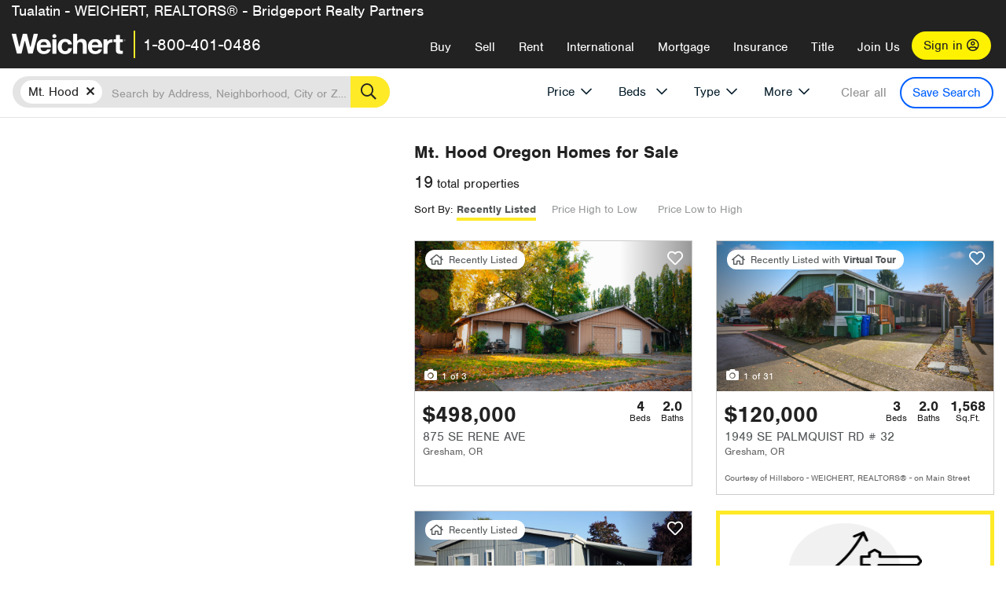

--- FILE ---
content_type: text/html; charset=utf-8
request_url: https://www.weichert.com/OR/Multnomah/Gresham/Mt_Hood/
body_size: 30447
content:
<!DOCTYPE html><html lang=en><head><script>dataLayer=[];</script><script>(function(w,d,s,l,i){w[l]=w[l]||[];w[l].push({'gtm.start':new Date().getTime(),event:'gtm.js'});var f=d.getElementsByTagName(s)[0],j=d.createElement(s),dl=l!='dataLayer'?'&l='+l:'';j.async=true;j.src='//www.googletagmanager.com/gtm.js?id='+i+dl;f.parentNode.insertBefore(j,f);})(window,document,'script','dataLayer','GTM-WLVP69');</script><meta charset=utf-8><meta name=viewport content="width=device-width, initial-scale=1.0"><title>Homes for Sale in Mt. Hood, OR – Browse Mt. Hood Homes | Weichert</title><link rel=preconnect href=https://www.googletagmanager.com><link rel=preconnect href=https://www.google-analytics.com><link rel=preconnect href=https://use.typekit.net crossorigin=""><link rel=preconnect href=https://apps.spatialstream.com><link rel=preconnect href=https://connect.facebook.net><link rel=preconnect href=https://www.googleadservices.com><link rel=preconnect href=https://www.google.com><link rel=preconnect href=https://googleads.g.doubleclick.net><link rel=preconnect href=https://bid.g.doubleclick.net><link rel=stylesheet href=https://use.typekit.net/bjz5ooa.css media=print onload="this.onload=null;this.media='all'"><noscript><link rel=stylesheet href=https://use.typekit.net/bjz5ooa.css></noscript><link rel=preload href="/bundles/site?v=zbVZfiBevmOQzvkFfY8ZCxd2KEOHelfZJynS1GFs3Sc1" as=script><meta name=description content="Looking for homes for Sale in Mt. Hood, Oregon? Weichert has you covered with Mt. Hood homes for Sale &amp; more!"><meta name=msApplication-ID content=24323b3d-6f4d-4cb6-8c96-5794a68777ec><meta name=msApplication-PackageFamilyName content=WeichertRealtors.Weichert.com_g1x0j4wck8jzp><link href=/favicon.ico type=image/x-icon rel="shortcut icon"><script src=https://kit.fontawesome.com/57cbdde542.js crossorigin=anonymous async></script><link rel=canonical href="https://www.weichert.com/OR/Multnomah/Gresham/Mt_Hood/"><meta property=og:title content="Homes for Sale in Mt. Hood, OR – Browse Mt. Hood Homes | Weichert"><meta property=og:type content=website><meta property=og:url content="https://www.weichert.com/OR/Multnomah/Gresham/Mt_Hood/"><meta property=og:image content=https://wdcassets.blob.core.windows.net/images/banners/weichert-logo-yellow-block-600x600.jpg><meta property=og:image:height content=600><meta property=og:image:width content=600><meta property=og:site_name content=Weichert><meta property=fb:app_id content=140023692677962><meta property=og:description content="Looking for homes for Sale in Mt. Hood, Oregon? Weichert has you covered with Mt. Hood homes for Sale &amp; more!"><meta name=twitter:card content=summary><meta name=twitter:site content=@Weichert><meta name=twitter:creator content=@Weichert><meta name=twitter:title content="Homes for Sale in Mt. Hood, OR – Browse Mt. Hood Homes | Weichert"><meta name=twitter:description content="Looking for homes for Sale in Mt. Hood, Oregon? Weichert has you covered with Mt. Hood homes for Sale &amp; more!"><meta name=twitter:image content=https://wdcassets.blob.core.windows.net/images/banners/weichert-logo-yellow-block-600x600.jpg><link href="/bundles/styles?v=pgE16wEwuGks1-OdxhPG0QXCGg3MPZEEOxWTzhS_iGQ1" rel=stylesheet><link href="/bundles/styles2?v=4mfPNV0ysKnt67NSg8WAcv9ZjAezBt0c77HgHiOH1IA1" rel=stylesheet><script src="/bundles/modernizr?v=ErgV_GER-MDOiMkG3MSXLfxvCrWLwbzFj7gXc5bm5ls1"></script><style id=search-results-ad-style>.adListing .adCard .link-button{color:#000000}.adListing .adcard-link:hover{text-decoration:none}#searchresults .adListing img{display:block;height:50%;width:auto;margin-left:auto;margin-right:auto}.adListing .adCard{padding:15px 15px;background-color:#ffffff;border:5px solid #ffea27;height:100%;display:flex;justify-content:space-around;flex-direction:column;align-content:unset;background-color:#ffffff}.ad-title{font-family:font-family:nimbus-sans,serif;font-size:36px;font-weight:normal;color:#222223;text-align:left;display:block;line-height:1;margin-top:20px;margin-bottom:20px}.adListing .green-bgr{background-color:#fff;width:128px;height:128px;border-radius:50%;right:24px;z-index:10;float:right}#searchesult .adListing img{display:block;height:50%;width:auto;margin-left:auto;margin-right:auto}.adListing .listing-ad-image{max-height:191px;max-width:360px;image-rendering:-moz-crisp-edges;image-rendering:-o-crisp-edges;image-rendering:-webkit-optimize-contrast;-ms-interpolation-mode:nearest-neighbor;margin:0 auto}.adListing .adcard-link:hover{text-decoration:none}#searchresults .adListing .link-button{padding:7px 0 4px 16px;border-radius:24px 24px 24px 24px;color:#000000;background-color:#ffea27;font-size:18px;font-weight:bold;display:block;max-width:275px;height:40px;margin-left:auto;margin-right:auto;margin-bottom:20px;width:95%;border:none}.adListing .link-button:hover{color:#ffea27;background-color:#000000;text-decoration:none}.adListing .link-button span.fas{float:right;padding-right:25px;padding-left:25px;padding-top:30px}.searchTextLong{display:inline}.searchTextShort{display:none}.sellImage{display:block;height:50%;width:auto;margin-left:auto;margin-right:auto}@media (max-width:1125px){.ad-title{font-size:26px}}@media (max-width:1040px){#searchresults .adListing .link-button{padding:7px 0 4px 0;text-align:center}#searchresults .adListing .link-button{margin-bottom:80px}#searchresults .adListing img{height:30%;margin-top:50px}}@media (max-width:1080px){.fa-long-arrow-right{display:none}}@media (max-width:975px){.searchTextShort{display:inline}.searchTextLong{display:none}@media (max-width:1250px){.ad-title{font-size:26px}}</style><body><noscript><iframe src="//www.googletagmanager.com/ns.html?id=GTM-WLVP69" height=0 width=0 style=display:none;visibility:hidden></iframe></noscript><script>dataLayer.push({'event':'PageLoad','PageAuthStatus':'unauthenticated'});</script><div id=main><div id=mainBody class=hasOfficeHeader data-is-pdppage=False><header role=banner><a id=top class=skip-to-content-link href=#mainContent> <span>Skip page header and navigation</span> </a><div class=v1><nav data-gtm-nav=main class="navbar navbar-inverse hasOfficeHeader" aria-label="main navigation"><div class="navbar-container header_fixed"><div id=main-nav><div class=navbar-header><div id=cobranding-header><div class=OfficeCobrand>Tualatin - WEICHERT, REALTORS® - Bridgeport Realty Partners</div></div><button type=button class="navbar-toggle bars-menu" data-toggle=collapse data-target=.navbar-collapse aria-label=menu> <span class="far fa-bars" aria-hidden=true></span> </button><div class=call-btn data-gtm-nav-type=mobilePhone><a href=tel:18004010486> <span class="fas fa-phone"></span></a></div><p class=logo data-gtm-nav-type=Logo><a href="/"> <img id=ctl00_SiteHeader_LogoImage class=headerLogo src=/assets/v5/images/site/weichert_logo.png alt=Weichert style=border-width:0> </a><p class=pipe><p id=CallCenterPhone class=navbar-text data-gtm-nav-type="Main Number"><a href=tel:18004010486>1-800-401-0486</a><div id=ContactPopup class="inactive hidden-xs"><div class=row><div class=col-sm-12><h3>Looking for an Associate?</h3><p>All you have to do is <a href="/for-rent/"> search Weichert.com</a> for a rental property in the area you're in. Once you find a property you'd like to see fill out the form and a Weichert Associate will contact you<h3 class=returningUser>Already Working with an Associate?</h3><p>Simply <a class=weichertlink href="/myaccount/"> log in to your account</a> and access contact information for all your weichert associates in one place.</div></div></div><div class="signin signin-div"><a id=loginAnchor href="/myaccount/"> Sign in <span class="far fa-user-circle" aria-hidden=true></span> </a></div><div class="overlay navbar-collapse collapse header-nav-dropdown"><div class=overlay-content><a class=collapse-menu data-toggle=collapse data-target=.navbar-collapse aria-label="Collpase Menu"><span class="fas fa-times fa-2x" aria-hidden=true></span></a><div class=dropdown-header-sm><p class=logo_sm><a href="/"> <img id=ctl00_SiteHeader_Dropdown_LogoImage class=headerLogo src=/assets/v5/images/site/logo.png alt=Weichert style=border-width:0> </a><p id=CallCenterPhone_sm class=navbar-text><a href=tel:18004010486>1-800-401-0486</a></div><ul id=main-nav-links data-gtm-nav=drop-down data-gtm-nav-type=Main class="nav navbar-nav"><li id=logoutDiv_sm class="myweichert open" data-gtm=myAccount style=display:none><ul class=dropdown-menu><li><a href="/myaccount/" rel=nofollow><span class="far fa-tachometer-alt-fast" aria-hidden=true></span> My Dashboard</a><li><a href=/myaccount/savedlistings.aspx rel=nofollow><span class="far fa-heart" aria-hidden=true></span> My Favorites</a><li><a href=/myaccount/savedsearches.aspx rel=nofollow><span class="far fa-check-circle" aria-hidden=true></span> Saved Searches</a><li><a href=/myaccount/contactinfo.aspx rel=nofollow><span class="far fa-cog" aria-hidden=true></span> My Profile</a><li><a href="/myaccount/savedsearches.aspx?view=emailalerts" rel=nofollow><span class="far fa-envelope" aria-hidden=true></span> Email Alerts</a><li><a href=/myaccount/SalesAssociates.aspx rel=nofollow><span class="far fa-user" aria-hidden=true></span> Sales Associate(s)</a><li><a id=logoutAnchor_sm href="/myaccount/logout.aspx?RedirectUrl=%2fOR%2fMultnomah%2fGresham%2fMt_Hood%2f" rel=nofollow><span class="far fa-door-open" aria-hidden=true></span> Sign Out</a></ul><li class=home_sm><a href="/">Home</a><li class="search dropdown"><a id=translate01 href="/" class=dropdown-toggle data-toggle=dropdown data-gtm-nav-type=Buy>Buy <span class="fas fa-chevron-down" aria-hidden=true></span></a><ul class="dropdown-menu nav-dropdown"><li><a href="/buying-a-home/" data-gtm-nav-type=Buy>Buy with Weichert</a><li><a href="/how-much-house-can-i-afford/" data-gtm-nav-type=Buy>How much can I Afford?</a><li><a href="/openhouse/" data-gtm-nav-type=Buy>Find an Open House</a></ul><li class="sell dropdown"><a class=dropdown-toggle href="/selling/" data-toggle=dropdown data-gtm-nav-type=Sell>Sell<span class="fas fa-chevron-down" aria-hidden=true></span></a><ul class="dropdown-menu nav-dropdown"><li><a href="/selling-a-house/" data-gtm-nav-type=Sell>Sell with Weichert</a><li><a href="https://weichert.findbuyers.com/" target=_blank rel=noopener data-gtm-nav-type=Sell onclick="SellGtm('leaderREHomeWorth')">What is my Home Worth?</a><li><a href="/list-my-house/" data-gtm-nav-type=Sell>List your House</a></ul><li class="rent dropdown"><a href="/for-rent/" class=dropdown-toggle data-toggle=dropdown data-gtm-nav-type=Rent>Rent<span class="fas fa-chevron-down" aria-hidden=true></span></a><ul class="dropdown-menu nav-dropdown"><li><a href="/for-rent/" data-gtm-nav-type=Rent>Find a Rental </a><li><a href="/property-to-rent/" data-gtm-nav-type=Rent>List your Home to Rent</a><li><a href="/property-management/" data-gtm-nav-type=Rent>Property Management</a></ul><li class="international dropdown"><a href=# class=dropdown-toggle data-toggle=dropdown data-gtm-nav-type=International>International<span class="fas fa-chevron-down" aria-hidden=true></span></a><ul class="dropdown-menu nav-dropdown"><li><a href="https://en.homelovers.com/" data-gtm-nav-type=International target=_blank>Portugal</a></ul><li class="mortgage dropdown"><a href="/mortgage/" class=dropdown-toggle data-toggle=dropdown data-gtm-nav-type=Mortgage>Mortgage<span class="fas fa-chevron-down" aria-hidden=true></span></a><ul class="dropdown-menu nav-dropdown"><li><a href="/mortgage/" data-gtm-nav-type=Mortgage>Find a Mortgage</a><li><a href="/mortgage/financial-tools/" data-gtm-nav-type=Mortgage>Financial Service Tools </a><li><a href="/mortgage/financial-tools/pre-approval/" data-gtm-nav-type=Mortgage>Mortgage Pre-Approval</a></ul><li class="insurance dropdown"><a href="/insurance/" class=dropdown-toggle data-toggle=dropdown data-gtm-nav-type=Insurance>Insurance<span class="fas fa-chevron-down" aria-hidden=true></span></a><ul class="dropdown-menu nav-dropdown"><li><a href="/insurance/" data-gtm-nav-type=Insurance>About Insurance</a><li><a href="/insurance/request-a-quote/" data-gtm-nav-type=Insurance>Request a Quote</a><li><a href="/insurance/file-a-claim/" data-gtm-nav-type=Insurance>File a Claim</a></ul><li class="title dropdown"><a href="/" class=dropdown-toggle data-toggle=dropdown data-gtm-nav-type=Title>Title<span class="fas fa-chevron-down" aria-hidden=true></span></a><ul class="dropdown-menu nav-dropdown"><li><a href="/title-insurance/" data-gtm-nav-type=Title>About Title</a><li><a href="https://ratecalculator.fnf.com/?id=weichert" target=_blank rel=noopener data-gtm-nav-type=Title>Title Rate Calculator</a></ul><li class="join-weichert dropdown"><a href="/join-weichert/" class=dropdown-toggle data-toggle=dropdown data-gtm-nav-type=JoinWeichert>Join Us<span class="fas fa-chevron-down" aria-hidden=true></span></a><ul class="dropdown-menu nav-dropdown"><li><a href="https://blog.weichert.com/" target=_blank rel=noopener data-gtm-nav-type=JoinWeichert>Weichert Blog</a><li><a href="/join-weichert/" data-gtm-nav-type=JoinWeichert>Careers with Weichert</a><li><a href="/franchise-with-weichert/" data-gtm-nav-type=JoinWeichert>Looking to Franchise? </a><li><a href="/aboutus/" data-gtm-nav-type=JoinWeichert>About Weichert</a><li><a href="https://schoolsofrealestate.com/" target=_blank rel=noopener data-gtm-nav-type=JoinWeichert>Get your Real Estate License</a></ul><li id=loginDiv class="signin loginDiv_sm"><a id=loginAnchor_sm href="/myaccount/"> Sign In or Create an Account <span class="far fa-user-circle" aria-hidden=true></span></a><li id=logoutDiv class="myweichert dropdown" style=display:none><a href="/myaccount/" class="dropdown-toggle my-weichert-nav-link" data-toggle=dropdown data-gtm-nav-type=MyAccount rel=nofollow>My Account<span class="fas fa-chevron-down" aria-hidden=true></span></a><ul class="dropdown-menu nav-dropdown"><li><a href="/myaccount/" rel=nofollow><span class="far fa-tachometer-alt-fast" aria-hidden=true></span> My Dashboard</a><li><a href=/myaccount/savedlistings.aspx rel=nofollow><span class="far fa-heart" aria-hidden=true></span> My Favorites</a><li><a href=/myaccount/savedsearches.aspx rel=nofollow><span class="far fa-check-circle" aria-hidden=true></span> Saved Searches</a><li><a href=/myaccount/contactinfo.aspx rel=nofollow><span class="far fa-cog" aria-hidden=true></span> My Profile</a><li><a href="/myaccount/savedsearches.aspx?view=emailalerts" rel=nofollow><span class="far fa-envelope" aria-hidden=true></span> Email Alerts</a><li><a href=/myaccount/SalesAssociates.aspx rel=nofollow><span class="far fa-user" aria-hidden=true></span> Sales Associate(s)</a><li><a href="/myaccount/logout.aspx?RedirectUrl=%2fOR%2fMultnomah%2fGresham%2fMt_Hood%2f" rel=nofollow><span class="far fa-door-open" aria-hidden=true></span> Sign Out</a></ul></ul><div class="dropdown-footer unauthenticated"><span>Call Us</span> <a href=tel:18004010486>1-800-401-0486</a></div></div></div></div></div></div></nav></div></header><div id=mainContent class="body-content container-fluid" role=main><input type=hidden id=form-auth-status value=unauthenticated><div id=mainContentSection class=contentPanel><form name=mainForm method=post id=mainForm><div><input type=hidden name=__VIEWSTATE id=__VIEWSTATE value=PbaWDhLqQvF69/Xtq4B25ql/6nyAAX4pRGKOns0J7HshVufeiQKLr+bbzS3wKnLRYH4DnE3jEw1RGZ4vNL8aCWOaarVL6R06otTpqVEgB/FKyP7kBFyLNvVAUPCW+dXgeL8iOEgBoeToK84/[base64]/+KGkAVHU6fcAQKjE140+1LzwLKnrPtfq3uZMEit7Mena38/BbDLMx3Nfz1NX5245zdY/t9yMt8RuxscXPm2x35Ar1vc3j26FHsZ220BLv2XUHSj4nixr/nN6q0ABVsA7mT0rggs8B9ztJ7m9wjXtMOvyQN9lXzWczeEx0tc+1YI0It1MpHQYFtqIMymIPQIMuvF7KeW0M6cKkXQzwbV7LNN4BtcbZSmATcFV6lkthDUZBDBd00cSFK6PL5vHNVCctXNGzb/af52A></div><script>var _appPath='';var _imageRoot='';var __key='Akes6TWH32vyV6Idpcq5b4ZKJuQsTv3Fdn87h8QznMiJwuTV-dQFXtOGYlyLn261';</script><div id=searchresults class="row map v1" data-searchquery="hood=78979"><div id=searchFilters class=form data-is-rental=false data-is-address=false data-enable-price-only=false><div id=searchBar class=clearfix><div class=filter-mobile-top><div class=locationSection><div class=location><div class=location-input role=search><label for=Location class=sr-only>Location</label> <input type=text id=Location name=Location class=form-control placeholder="Search by Address, Neighborhood, City or Zipcode"> <button class=search type=button><span class=sr-only>Search</span></button></div></div></div><div id=savesearch-xs class=only-xs data-gtm-searchresults=saveSearch><a class=savesearch href="/myaccount/savedsearches.aspx?Action=Save&amp;hood=78979" rel=nofollow title="Save this search">Save Search</a></div></div><div id=filterForm class=filterSection role=form><div class="filter-dropdown price"><button class=dropdown-toggle data-toggle=dropdown type=button>Price</button><div class="dropdown-menu keep-open"><div class="dropdown-content small"><div class="side-controls left"><label for=MinPrice>Min <span class=sr-only>Price</span></label> <input type=hidden id=PriceMinimum name=PriceMinimum> <input type=text id=MinPrice name=MinPrice class="no-xs autonumeric form-control" inputmode=numeric pattern=[0-9]* maxlength=9 placeholder="No Min" data-currency-symbol=$ data-decimal-places=0 data-maximum-value=999999999> <select class="forrent force-mobile mobile-price-select" aria-label="Rental minimum price"><option selected value=0>No Min<option value=500>$500<option value=600>$600<option value=700>$700<option value=800>$800<option value=900>$900<option value=1000>$1,000<option value=1250>$1,250<option value=1500>$1,500<option value=1750>$1,750<option value=2000>$2,000<option value=2250>$2,250<option value=2500>$2,500<option value=3000>$3,000<option value=3500>$3,500<option value=4000>$4,000<option value=4500>$4,500<option value=5000>$5,000<option value=5500>$5,500<option value=10000>$10,000<option value=12500>$12,500<option value=15000>$15,000<option value=50000>$50,000</select> <select class="forsale force-mobile mobile-price-select" aria-label="For sale minimum price"><option selected value=0>No Min<option value=50000>$50,000<option value=75000>$75,000<option value=100000>$100,000<option value=125000>$125,000<option value=150000>$150,000<option value=200000>$200,000<option value=250000>$250,000<option value=300000>$300,000<option value=350000>$350,000<option value=400000>$400,000<option value=450000>$450,000<option value=500000>$500,000<option value=550000>$550,000<option value=600000>$600,000<option value=650000>$650,000<option value=700000>$700,000<option value=750000>$750,000<option value=800000>$800,000<option value=900000>$900,000<option value=1000000>$1,000,000<option value=1500000>$1,500,000<option value=2000000>$2,000,000<option value=3000000>$3,000,000<option value=5000000>$5,000,000<option value=10000000>$10,000,000</select></div><div class="side-controls right"><label for=MaxPrice>Max <span class=sr-only>Price</span></label> <input type=hidden id=PriceMaximum name=PriceMaximum> <input type=text id=MaxPrice name=MaxPrice class="no-xs autonumeric form-control" inputmode=numeric pattern=[0-9]* maxlength=9 placeholder="No Max" data-currency-symbol=$ data-decimal-places=0 data-maximum-value=999999999> <select class="forrent force-mobile mobile-price-select" aria-label="Rental maximum price"><option selected value=0>No Max<option value=500>$500<option value=600>$600<option value=700>$700<option value=800>$800<option value=900>$900<option value=1000>$1,000<option value=1250>$1,250<option value=1500>$1,500<option value=1750>$1,750<option value=2000>$2,000<option value=2250>$2,250<option value=2500>$2,500<option value=3000>$3,000<option value=3500>$3,500<option value=4000>$4,000<option value=4500>$4,500<option value=5000>$5,000<option value=5500>$5,500<option value=10000>$10,000<option value=12500>$12,500<option value=15000>$15,000<option value=50000>$50,000</select> <select class="forsale force-mobile mobile-price-select" aria-label="For sale maximum price"><option selected value=0>No Max<option value=50000>$50,000<option value=75000>$75,000<option value=100000>$100,000<option value=125000>$125,000<option value=150000>$150,000<option value=200000>$200,000<option value=250000>$250,000<option value=300000>$300,000<option value=350000>$350,000<option value=400000>$400,000<option value=450000>$450,000<option value=500000>$500,000<option value=550000>$550,000<option value=600000>$600,000<option value=650000>$650,000<option value=700000>$700,000<option value=750000>$750,000<option value=800000>$800,000<option value=900000>$900,000<option value=1000000>$1,000,000<option value=1500000>$1,500,000<option value=2000000>$2,000,000<option value=3000000>$3,000,000<option value=5000000>$5,000,000<option value=10000000>$10,000,000</select></div><div class=suggested-prices><ul class="suggested-min-prices active"><li class=forrent data-val=500>$500<li class=forrent data-val=600>$600<li class=forrent data-val=700>$700<li class=forrent data-val=800>$800<li class=forrent data-val=900>$900<li class=forrent data-val=1000>$1,000<li class=forrent data-val=1250>$1,250<li class=forrent data-val=1500>$1,500<li class=forrent data-val=1750>$1,750<li class=forrent data-val=2000>$2,000<li class=forrent data-val=2250>$2,250<li class=forrent data-val=2500>$2,500<li class=forrent data-val=3000>$3,000<li class=forrent data-val=3500>$3,500<li class=forrent data-val=4000>$4,000<li class=forrent data-val=4500>$4,500<li class=forrent data-val=5000>$5,000<li class=forrent data-val=5500>$5,500<li class=forrent data-val=10000>$10,000<li class=forrent data-val=12500>$12,500<li class=forrent data-val=15000>$15,000<li class=forrent data-val=50000>$50,000<li class=forsale data-val=50000>$50,000<li class=forsale data-val=75000>$75,000<li class=forsale data-val=100000>$100,000<li class=forsale data-val=125000>$125,000<li class=forsale data-val=150000>$150,000<li class=forsale data-val=200000>$200,000<li class=forsale data-val=250000>$250,000<li class=forsale data-val=300000>$300,000<li class=forsale data-val=350000>$350,000<li class=forsale data-val=400000>$400,000<li class=forsale data-val=450000>$450,000<li class=forsale data-val=500000>$500,000<li class=forsale data-val=550000>$550,000<li class=forsale data-val=600000>$600,000<li class=forsale data-val=650000>$650,000<li class=forsale data-val=700000>$700,000<li class=forsale data-val=750000>$750,000<li class=forsale data-val=800000>$800,000<li class=forsale data-val=900000>$900,000<li class=forsale data-val=1000000>$1,000,000<li class=forsale data-val=1500000>$1,500,000<li class=forsale data-val=2000000>$2,000,000<li class=forsale data-val=3000000>$3,000,000<li class=forsale data-val=5000000>$5,000,000<li class=forsale data-val=10000000>$10,000,000</ul><ul class=suggested-max-prices><li class=forrent data-val=500>$500<li class=forrent data-val=600>$600<li class=forrent data-val=700>$700<li class=forrent data-val=800>$800<li class=forrent data-val=900>$900<li class=forrent data-val=1000>$1,000<li class=forrent data-val=1250>$1,250<li class=forrent data-val=1500>$1,500<li class=forrent data-val=1750>$1,750<li class=forrent data-val=2000>$2,000<li class=forrent data-val=2250>$2,250<li class=forrent data-val=2500>$2,500<li class=forrent data-val=3000>$3,000<li class=forrent data-val=3500>$3,500<li class=forrent data-val=4000>$4,000<li class=forrent data-val=4500>$4,500<li class=forrent data-val=5000>$5,000<li class=forrent data-val=5500>$5,500<li class=forrent data-val=10000>$10,000<li class=forrent data-val=12500>$12,500<li class=forrent data-val=15000>$15,000<li class=forrent data-val=50000>$50,000<li class=forsale data-val=50000>$50,000<li class=forsale data-val=75000>$75,000<li class=forsale data-val=100000>$100,000<li class=forsale data-val=125000>$125,000<li class=forsale data-val=150000>$150,000<li class=forsale data-val=200000>$200,000<li class=forsale data-val=250000>$250,000<li class=forsale data-val=300000>$300,000<li class=forsale data-val=350000>$350,000<li class=forsale data-val=400000>$400,000<li class=forsale data-val=450000>$450,000<li class=forsale data-val=500000>$500,000<li class=forsale data-val=550000>$550,000<li class=forsale data-val=600000>$600,000<li class=forsale data-val=650000>$650,000<li class=forsale data-val=700000>$700,000<li class=forsale data-val=750000>$750,000<li class=forsale data-val=800000>$800,000<li class=forsale data-val=900000>$900,000<li class=forsale data-val=1000000>$1,000,000<li class=forsale data-val=1500000>$1,500,000<li class=forsale data-val=2000000>$2,000,000<li class=forsale data-val=3000000>$3,000,000<li class=forsale data-val=5000000>$5,000,000<li class=forsale data-val=10000000>$10,000,000</ul></div></div></div></div><div class="filter-dropdown beds no-medium-xs"><label for=BedsMin class=sr-only>Beds</label> <select id=BedsMin name=BedsMin class=form-control data-button-class=minimum data-non-selected-text=Beds size=2><option value="">All Beds<option value=studio>Studio<option value=1>1+ Beds<option value=2>2+ Beds<option value=3>3+ Beds<option value=4>4+ Beds<option value=5>5+ Beds<option value=6>6+ Beds<option value=7>7+ Beds<option value=8>8+ Beds</select></div><div class="filter-dropdown type no-medium-xs"><button class=dropdown-toggle data-toggle=dropdown type=button>Type</button><div class="dropdown-menu keep-open"><h6 class=dropdown-instructions>Select all that apply</h6><ul class=filter-checklist role=group aria-label="Home Types"><li class=SingleFamily><input class=type-checkbox type=checkbox id=property-type-32 name=PropertyTypeList data-propertytype="Single Family" value=32> <label for=property-type-32><span>Single Family</span></label><li class=Condo><input class=type-checkbox type=checkbox id=property-type-28 name=PropertyTypeList data-propertytype=Condo value=28> <label for=property-type-28><span>Condo</span></label><li class=Townhouse><input class=type-checkbox type=checkbox id=property-type-21 name=PropertyTypeList data-propertytype=Townhouse value=21> <label for=property-type-21><span>Townhouse</span></label><li class=Multi-Family><input class=type-checkbox type=checkbox id=property-type-19 name=PropertyTypeList data-propertytype=Multi-Family value=19> <label for=property-type-19><span>Multi-Family</span></label><li class=LotsandLand><input class=type-checkbox type=checkbox id=property-type-30 name=PropertyTypeList data-propertytype="Lots and Land" value=30> <label for=property-type-30><span>Lots and Land</span></label><li class=Co-Op><input class=type-checkbox type=checkbox id=property-type-40 name=PropertyTypeList data-propertytype=Co-Op value=40> <label for=property-type-40><span>Co-Op</span></label><li class=MobileHome><input class=type-checkbox type=checkbox id=property-type-15 name=PropertyTypeList data-propertytype="Mobile Home" value=15> <label for=property-type-15><span>Mobile Home</span></label><li class=Apartment><input class=type-checkbox type=checkbox id=property-type-4 name=PropertyTypeList data-propertytype=Apartment value=4> <label for=property-type-4><span>Apartment</span></label><li class=Commercial><input class=type-checkbox type=checkbox id=property-type-3 name=PropertyTypeList data-propertytype=Commercial value=3> <label for=property-type-3><span>Commercial</span></label><li class=FarmsRanches><input class=type-checkbox type=checkbox id=property-type-5 name=PropertyTypeList data-propertytype="Farms / Ranches" value=5> <label for=property-type-5><span>Farms / Ranches</span></label></ul></div></div><div class="filter-dropdown more"><button class=dropdown-toggle data-toggle=dropdown type=button>More</button><div class="dropdown-menu keep-open"><div class=more-mask><div class=dropdown-content><div class=dropdown-filter-category><span class=buy-rent-text>Search for</span><div class=buy-rent-controls role=radiogroup aria-label="Sale Type"><input id=SaleTypeSale type=radio name=SaleType value=1 checked> <label for=SaleTypeSale class="filter-radio buy-rent"> <span class=radio-icon></span> Sale </label> <input id=SaleTypeRent type=radio name=SaleType value=3> <label for=SaleTypeRent class="filter-radio buy-rent"> <span class=radio-icon></span> Rent </label></div></div><div class="dropdown-filter-category only-medium-xs"><h6 class=nudge-down>Bedrooms</h6><label for=BedsMin-more class=sr-only>Bedrooms</label> <select id=BedsMin-more name=BedsMin-more class=scrolling-control><option value="" selected>All Beds<option value=studio>Studio<option value=1>1+ Beds<option value=2>2+ Beds<option value=3>3+ Beds<option value=4>4+ Beds<option value=5>5+ Beds<option value=6>6+ Beds<option value=7>7+ Beds<option value=8>8+ Beds</select></div><div class=dropdown-filter-category><h6 class=nudge-down>Bathrooms</h6><label for=BathsMin class=sr-only>Bathrooms</label> <select id=BathsMin name=BathsMin class=scrolling-control><option value="" selected>All Baths<option value=1>1+ Baths<option value=1.5>1.5+ Baths<option value=2>2+ Baths<option value=2.5>2.5+ Baths<option value=3>3+ Baths<option value=3.5>3.5+ Baths<option value=4>4+ Baths<option value=4.5>4.5+ Baths</select></div><div class="dropdown-filter-category checklist-container only-medium-xs has-more-items"><h6>Home Type</h6><ul class="filter-checklist flat" role=group aria-label="Home Types"><li class=SingleFamily><input class=type-checkbox-dup type=checkbox id=property-type-32-more name=__PropertyTypeList data-propertytype="Single Family" value=32> <label for=property-type-32-more><span>Single Family</span></label><li class=Condo><input class=type-checkbox-dup type=checkbox id=property-type-28-more name=__PropertyTypeList data-propertytype=Condo value=28> <label for=property-type-28-more><span>Condo</span></label><li class=Townhouse><input class=type-checkbox-dup type=checkbox id=property-type-21-more name=__PropertyTypeList data-propertytype=Townhouse value=21> <label for=property-type-21-more><span>Townhouse</span></label><li class=Multi-Family><input class=type-checkbox-dup type=checkbox id=property-type-19-more name=__PropertyTypeList data-propertytype=Multi-Family value=19> <label for=property-type-19-more><span>Multi-Family</span></label><li class=LotsandLand><input class=type-checkbox-dup type=checkbox id=property-type-30-more name=__PropertyTypeList data-propertytype="Lots and Land" value=30> <label for=property-type-30-more><span>Lots and Land</span></label><li class="Co-Op more-item"><input class=type-checkbox-dup type=checkbox id=property-type-40-more name=__PropertyTypeList data-propertytype=Co-Op value=40> <label for=property-type-40-more><span>Co-Op</span></label><li class="MobileHome more-item"><input class=type-checkbox-dup type=checkbox id=property-type-15-more name=__PropertyTypeList data-propertytype="Mobile Home" value=15> <label for=property-type-15-more><span>Mobile Home</span></label><li class="Apartment more-item"><input class=type-checkbox-dup type=checkbox id=property-type-4-more name=__PropertyTypeList data-propertytype=Apartment value=4> <label for=property-type-4-more><span>Apartment</span></label><li class="Commercial more-item"><input class=type-checkbox-dup type=checkbox id=property-type-3-more name=__PropertyTypeList data-propertytype=Commercial value=3> <label for=property-type-3-more><span>Commercial</span></label><li class="FarmsRanches more-item"><input class=type-checkbox-dup type=checkbox id=property-type-5-more name=__PropertyTypeList data-propertytype="Farms / Ranches" value=5> <label for=property-type-5-more><span>Farms / Ranches</span></label></ul><button class="btn show-more-items" type=button data-closed="Show all Home Types" data-opened="Show less">Show all Home Types</button></div><div class=dropdown-filter-category><h6>Features</h6><div class="featuresList checkbox-list has-more-items"><ul class="list-unstyled row" role=group aria-label=Features><li class="col-sm-4 col-xs-6"><input value=18 id=feature-18 type=checkbox name=AdvancedFeaturesList data-feature=Balcony> <label for=feature-18>Balcony</label><li class="col-sm-4 col-xs-6"><input value=1 id=feature-1 type=checkbox name=AdvancedFeaturesList data-feature="Baseboard Heat"> <label for=feature-1>Baseboard Heat</label><li class="col-sm-4 col-xs-6"><input value=2 id=feature-2 type=checkbox name=AdvancedFeaturesList data-feature=Basement> <label for=feature-2>Basement</label><li class="col-sm-4 col-xs-6"><input value=3 id=feature-3 type=checkbox name=AdvancedFeaturesList data-feature="Central Air"> <label for=feature-3>Central Air</label><li class="col-sm-4 col-xs-6"><input value=4 id=feature-4 type=checkbox name=AdvancedFeaturesList data-feature="Den Office"> <label for=feature-4>Den Office</label><li class="col-sm-4 col-xs-6"><input value=5 id=feature-5 type=checkbox name=AdvancedFeaturesList data-feature="Dining Room"> <label for=feature-5>Dining Room</label><li class="col-sm-4 col-xs-6 more-item"><input value=6 id=feature-6 type=checkbox name=AdvancedFeaturesList data-feature="Disability Features"> <label for=feature-6>Disability Features</label><li class="col-sm-4 col-xs-6 more-item"><input value=22 id=feature-22 type=checkbox name=AdvancedFeaturesList data-feature=Doorman> <label for=feature-22>Doorman</label><li class="col-sm-4 col-xs-6 more-item"><input value=7 id=feature-7 type=checkbox name=AdvancedFeaturesList data-feature="Family Room"> <label for=feature-7>Family Room</label><li class="col-sm-4 col-xs-6 more-item"><input value=8 id=feature-8 type=checkbox name=AdvancedFeaturesList data-feature=Fireplace> <label for=feature-8>Fireplace</label><li class="col-sm-4 col-xs-6 more-item"><input value=9 id=feature-9 type=checkbox name=AdvancedFeaturesList data-feature="Forced Air"> <label for=feature-9>Forced Air</label><li class="col-sm-4 col-xs-6 more-item"><input value=10 id=feature-10 type=checkbox name=AdvancedFeaturesList data-feature=Garage> <label for=feature-10>Garage</label><li class="col-sm-4 col-xs-6 more-item"><input value=11 id=feature-11 type=checkbox name=AdvancedFeaturesList data-feature=Golf> <label for=feature-11>Golf</label><li class="col-sm-4 col-xs-6 more-item"><input value=12 id=feature-12 type=checkbox name=AdvancedFeaturesList data-feature=Laundry> <label for=feature-12>Laundry</label><li class="col-sm-4 col-xs-6 more-item"><input value=19 id=feature-19 type=checkbox name=AdvancedFeaturesList data-feature="Outdoor Space"> <label for=feature-19>Outdoor Space</label><li class="col-sm-4 col-xs-6 more-item"><input value=21 id=feature-21 type=checkbox name=AdvancedFeaturesList data-feature="Park View"> <label for=feature-21>Park View</label><li class="col-sm-4 col-xs-6 more-item"><input value=13 id=feature-13 type=checkbox name=AdvancedFeaturesList data-feature="Pet Friendly"> <label for=feature-13>Pet Friendly</label><li class="col-sm-4 col-xs-6 more-item"><input value=14 id=feature-14 type=checkbox name=AdvancedFeaturesList data-feature=Pool> <label for=feature-14>Pool</label><li class="col-sm-4 col-xs-6 more-item"><input value=20 id=feature-20 type=checkbox name=AdvancedFeaturesList data-feature="Roof Deck"> <label for=feature-20>Roof Deck</label><li class="col-sm-4 col-xs-6 more-item"><input value=15 id=feature-15 type=checkbox name=AdvancedFeaturesList data-feature="Spa Hot Tub"> <label for=feature-15>Spa Hot Tub</label><li class="col-sm-4 col-xs-6 more-item"><input value=16 id=feature-16 type=checkbox name=AdvancedFeaturesList data-feature=Waterfront> <label for=feature-16>Waterfront</label><li class="col-sm-4 col-xs-6 more-item"><input value=17 id=feature-17 type=checkbox name=AdvancedFeaturesList data-feature=Waterview> <label for=feature-17>Waterview</label></ul><button class="btn show-more-items" type=button data-closed="Show all features" data-opened="Show less">Show all features</button></div></div><div class="dropdown-filter-category sub-categories"><div class=dropdown-filter-subcategory><h6>Lot Size</h6><label for=LotMin class=sr-only>Lot Size</label><div class=dropdown-filter-right><select id=LotMin name=MinLotSize class=form-control data-button-class=minimum data-non-selected-text=Min size=2><option value="">No Min<option value=0.25>0.25 Acres<option value=0.5>0.5 Acres<option value=0.75>0.75 Acres<option value=1>1 Acre<option value=2>2 Acres<option value=5>5 Acres<option value=10>10 Acres</select> <label for=LotMax class=sr-only>Lot Size Max</label> <select id=LotMax name=MaxLotSize class=form-control data-button-class=minimum data-non-selected-text=Max size=2><option value="">No Max<option value=0.25>0.25 Acres<option value=0.5>0.5 Acres<option value=0.75>0.75 Acres<option value=1>1 Acre<option value=2>2 Acres<option value=5>5 Acres<option value=10>10 Acres</select></div></div><div class=dropdown-filter-subcategory><h6>Square Footage</h6><div class=dropdown-filter-right><label for=SquareMin class=sr-only>Square footage Min</label> <select id=SquareMin name=MinSqft class=form-control data-button-class=minimum data-non-selected-text=Min size=2><option value="">No Min<option value=500>500 Sqft<option value=750>750 Sqft<option value=1000>1,000 Sqft<option value=1250>1,250 Sqft<option value=1500>1,500 Sqft<option value=1750>1,750 Sqft<option value=2000>2,000 Sqft<option value=2250>2,250 Sqft<option value=2500>2,500 Sqft<option value=2750>2,750 Sqft<option value=3000>3,000 Sqft<option value=3500>3,500 Sqft<option value=4000>4,000 Sqft<option value=5000>5,000 Sqft<option value=7500>7,500 Sqft<option value=10000>10,000 Sqft</select> <label for=SquareMax class=sr-only>Square footage Max</label> <select id=SquareMax name=MaxSqft class=form-control data-button-class=minimum data-non-selected-text=Max size=2><option value="">No Max<option value=500>500 Sqft<option value=750>750 Sqft<option value=1000>1,000 Sqft<option value=1250>1,250 Sqft<option value=1500>1,500 Sqft<option value=1750>1,750 Sqft<option value=2000>2,000 Sqft<option value=2250>2,250 Sqft<option value=2500>2,500 Sqft<option value=2750>2,750 Sqft<option value=3000>3,000 Sqft<option value=3500>3,500 Sqft<option value=4000>4,000 Sqft<option value=5000>5,000 Sqft<option value=7500>7,500 Sqft<option value=10000>10,000 Sqft</select></div></div><div class=dropdown-filter-subcategory><h6>Year Built</h6><label for=YearMin class=sr-only>Year Min</label><div class=dropdown-filter-right><select id=YearMin name=MinYear class=form-control data-button-class=minimum data-non-selected-text=Min size=2><option value="">No Min<option value=1900>1900<option value=1950>1950<option value=1975>1975<option value=1985>1985<option value=2000>2000<option value=2005>2005<option value=2010>2010<option value=2015>2015<option value=2016>2016<option value=2017>2017<option value=2018>2018</select> <label for=YearMax class=sr-only>Year Max</label> <select id=YearMax name=MaxYear class=form-control data-button-class=minimum data-non-selected-text=Max size=2><option value="">No Max<option value=1900>1900<option value=1950>1950<option value=1975>1975<option value=1985>1985<option value=2000>2000<option value=2005>2005<option value=2010>2010<option value=2015>2015<option value=2016>2016<option value=2017>2017<option value=2018>2018</select></div></div></div><div class="dropdown-filter-category checklist-container"><h6>Listing Activity</h6><ul class="filter-checklist listing-activity flat" role=group aria-label="Listing Activities"><li class=adult-community><input type=checkbox data-name=ListingActivityList id=Adult name=Adult value=On> <label for=Adult><span>Adult Community</span></label><li class=open-house-only><input type=checkbox data-name=ListingActivityList id=OpenHouseOnly name=OpenHouseOnly value=On> <label for=OpenHouseOnly><span>Open Houses</span></label><li class=new-construction><input type=checkbox data-name=ListingActivityList id=NewConstruction name=NewConstruction value=On> <label for=NewConstruction><span>New Construction</span></label><li class=weichert-only><input type=checkbox data-name=ListingActivityList id=WeichertOnly name=WeichertOnly value=On> <label for=WeichertOnly><span>Weichert Only</span></label><li class=price-reduced><input type=checkbox id=PriceReduced name=PriceReduced value=On> <label for=PriceReduced><span>Price Reduced</span></label></ul></div><div class=dropdown-filter-category><div class=dropdown-filter-subcategory><h6>Days on Weichert</h6><div class=dropdown-filter-right><label for=DaysListedList class=sr-only>Days on Weichert</label> <select id=DaysListedList name=DaysListedList class="form-control wide" data-button-class=maximum><option value="" selected>Any<option value=1>1 Day<option value=7>1 Week<option value=14>2 Weeks<option value=31>1 Month<option value=62>2 Months<option value=92>3 Months<option value=183>6 Months<option value=365>1 Year<option value=730>2 Years</select></div></div><div class=dropdown-filter-subcategory><label for=MaxFee>Fees</label><div class=dropdown-filter-right><input type=text id=MaxFee name=MaxFee class="autonumeric form-control" inputmode=numeric pattern=[0-9]* maxlength=6 placeholder=Maximum data-currency-symbol=$ data-decimal-places=0 data-maximum-value=999999></div></div><div class="dropdown-filter-subcategory surrounding-cities"><h6>Add Surrounding City</h6><div class="surroundingCitiesList has-more-items"><ul class="list-unstyled row checkbox-list" role=group aria-label="Surrounding Cities"><li class="col-sm-4 col-xs-6"><input value=city:58163 id=nearby-city-58163 data-display="Wood Village, OR" type=checkbox name=NearbyCheckList> <label for=nearby-city-58163 title="Wood Village, OR">Wood Village, OR</label><li class="col-sm-4 col-xs-6"><input value=city:16946 id=nearby-city-16946 data-display="Fairview, OR" type=checkbox name=NearbyCheckList> <label for=nearby-city-16946 title="Fairview, OR">Fairview, OR</label><li class="col-sm-4 col-xs-6"><input value=city:51771 id=nearby-city-51771 data-display="Troutdale, OR" type=checkbox name=NearbyCheckList> <label for=nearby-city-51771 title="Troutdale, OR">Troutdale, OR</label><li class="col-sm-4 col-xs-6"><input value=city:5463 id=nearby-city-5463 data-display="Boring, OR" type=checkbox name=NearbyCheckList> <label for=nearby-city-5463 title="Boring, OR">Boring, OR</label><li class="col-sm-4 col-xs-6"><input value=city:12406 id=nearby-city-12406 data-display="Damascus, OR" type=checkbox name=NearbyCheckList> <label for=nearby-city-12406 title="Damascus, OR">Damascus, OR</label><li class="col-sm-4 col-xs-6"><input value=city:22022 id=nearby-city-22022 data-display="Happy Valley, OR" type=checkbox name=NearbyCheckList> <label for=nearby-city-22022 title="Happy Valley, OR">Happy Valley, OR</label><li class="col-sm-4 col-xs-6"><input value=city:7448 id=nearby-city-7448 data-display="Camas, WA" type=checkbox name=NearbyCheckList> <label for=nearby-city-7448 title="Camas, WA">Camas, WA</label><li class="col-sm-4 col-xs-6"><input value=city:55656 id=nearby-city-55656 data-display="Washougal, WA" type=checkbox name=NearbyCheckList> <label for=nearby-city-55656 title="Washougal, WA">Washougal, WA</label></ul><button class="btn show-more-items" type=button data-closed="Show more" data-opened="Show less">Show more</button></div></div></div></div></div><div class=dropdown-action><button class="btn submit-filters" type=button>Apply Filters</button></div></div></div><div class=filter-right-controls><button type=button disabled class=filter-clear-all data-gtm-searchresults="Clear All">Clear all</button><div id=savesearch class=no-xs data-gtm-searchresults=saveSearch><a class=savesearch href="/myaccount/savedsearches.aspx?Action=Save&amp;hood=78979" rel=nofollow title="Save this search">Save Search</a></div></div></div></div></div><div id=searchresults-container><div id=resultsSection><div id=listingResults class=pull-right><div id=resultsHeader class=clearfix><div id=messageSection></div><div class=vowListingsCalloutPlaceholder data-accessnowlink=""></div><div id=searchTitleArea><div id=searchTitle><a href="/OR/Multnomah/Gresham/Mt_Hood/"><h1>Mt. Hood Oregon Homes for Sale</h1></a></div><div class=listingCountSection><span id=TotalListingCount class=ListingCount>19</span> total properties<div id=mlsSummary class=dropdown></div></div></div><div id=viewcontrol></div><input type=hidden value=map id=initsearchview><div class=clearfix></div><div id=searchTabsAndSave><div class=searchTabs data-gtm-searchresults=searchTabs><span id=sortlabel class=sortLabel>Sort By:</span><div class=dropdown><button class=dropdown-toggle type=button id=sortDropdown data-toggle=dropdown aria-haspopup=true aria-expanded=false> Recently Listed </button><ul class=dropdown-menu aria-labelledby=sortlabel><li class=active><a href="/OR/Multnomah/Gresham/Mt_Hood/" title="Recently Listed" data-query="hood=78979">Recently Listed</a><li><a href="/OR/Multnomah/Gresham/Mt_Hood/?sortby=Price" title="Price High to Low" data-query="hood=78979&amp;sortby=Price">Price High to Low</a><li><a href="/OR/Multnomah/Gresham/Mt_Hood/?sortby=Price&amp;dir=Ascending" title="Price Low to High" data-query="hood=78979&amp;sortby=Price&amp;dir=Ascending">Price Low to High</a></ul></div></div></div></div><div id=listings-wrapper><div id=listings-container><div class=row><div id=searchResultsViewer><div id=listings><div class=listing><div id=pid-131408230><section class=listingSummaryDisplay data-vowrequired=false data-isopenhouse=false aria-label="875 SE RENE AVE Gresham, OR MLS# 365809520" data-location=WDCSearchResultLst data-position=1 data-listing='{"p":131408230,"mls":"365809520","mlsname":"RMLS","thumb":"//d36xftgacqn2p.cloudfront.net/listingphotos65/365809520-1.jpg","img":"//d36xftgacqn2p.cloudfront.net/listingphotos65/365809520-1.jpg","images":["//d36xftgacqn2p.cloudfront.net/listingphotos65/365809520-1.jpg","//d36xftgacqn2p.cloudfront.net/listingphotos65/365809520-2.jpg","//d36xftgacqn2p.cloudfront.net/listingphotos65/365809520-3.jpg"],"addr":"875 SE RENE AVE","city":"Gresham","state":"OR","zip":"97080","isAddressProvided":true,"type":"Multi-Family home","price":498000.0,"url":"/131408230/","lat":45.4906,"lng":-122.41,"beds":"4 beds","baths":"2 full baths","bathsshort":"2.0 baths","newtomarket":true,"lot":"0.17","year":"1975","taxes":5050.0,"saletype":"for sale","description":"Multi-Family home for sale  in Gresham, OR for $498,000 with 4 bedrooms and 2 full baths.  This Multi-Family home was built in 1975 on a lot size of 0.17.","photoalt":"875 SE RENE AVE Gresham, OR MLS# 365809520","title":"875 SE RENE AVE Gresham, OR MLS# 365809520"}'><a href="/131408230/" class="card-link propertyLink" onclick=gaPdpCardClick()><span class=sr-only>View 875 SE RENE AVE Gresham, OR MLS# 365809520</span></a><div class=card-image><div id=carousel-131408230 class="carousel slide" data-ride=carousel data-interval=false><div class=carousel-inner><div class="item active" data-index=1><img src=/assets/v5/images/listings/photo-loading.png data-src=//d36xftgacqn2p.cloudfront.net/listingphotos65/365809520-1.jpg class="img-responsive lazyload" alt="875 SE RENE AVE Gresham, OR MLS# 365809520 - Image 1" onerror=fixImage(this)><noscript><img src=//d36xftgacqn2p.cloudfront.net/listingphotos65/365809520-1.jpg alt="875 SE RENE AVE Gresham, OR MLS# 365809520"></noscript></div><div class=item data-index=2><img src=/assets/v5/images/listings/photo-loading.png data-src=//d36xftgacqn2p.cloudfront.net/listingphotos65/365809520-2.jpg class="img-responsive lazyload" alt="875 SE RENE AVE Gresham, OR MLS# 365809520 - Image 2" onerror=fixImage(this)><noscript><img src=//d36xftgacqn2p.cloudfront.net/listingphotos65/365809520-2.jpg alt="875 SE RENE AVE Gresham, OR MLS# 365809520"></noscript></div><div class=item data-index=3><img src=/assets/v5/images/listings/photo-loading.png data-src=//d36xftgacqn2p.cloudfront.net/listingphotos65/365809520-3.jpg class="img-responsive lazyload" alt="875 SE RENE AVE Gresham, OR MLS# 365809520 - Image 3" onerror=fixImage(this)><noscript><img src=//d36xftgacqn2p.cloudfront.net/listingphotos65/365809520-3.jpg alt="875 SE RENE AVE Gresham, OR MLS# 365809520"></noscript></div></div></div></div><div class=card-controls><div class=card-shading></div><button type=button class="card-carousel-control left" data-target=#carousel-131408230 data-slide=prev data-gtm-ls=searchPrev> <span class=sr-only>Previous</span> </button> <button type=button class="card-carousel-control right" data-target=#carousel-131408230 data-slide=next data-gtm-ls=searchNext> <span class=sr-only>Next</span> </button><div class=card-pills><ul><li class=just-listed>Recently Listed</ul></div><div class=card-right-controls data-gtm-pdpcard=favorite><a href="/myaccount/savedlistings.aspx?Action=New&amp;MlsName=RMLS&amp;MlsNumber=365809520&amp;ID=131408230" class=save-button rel=nofollow data-pid=131408230 data-mlsname=RMLS data-mls=365809520><span class=sr-only>Save 875 SE RENE AVE Gresham, OR MLS# 365809520</span></a></div><div class=card-controls-bottom><div class=card-pic-count><span class=card-pic-index-js>1</span> of 3</div></div></div><div class=card-text-area><div class=card-text-left><span class=price>$498,000</span></div><div class=card-text-right><div class="card-pair bed"><strong>4</strong><p>Beds</div><div class="card-pair bath"><strong>2.0</strong><p>Baths</div><div class=card-info-gradient></div></div><div class=card-text-address><p class=card-address>875 SE RENE AVE<p class=card-address2>Gresham, OR</div><div class=card-text-misc></div></div><script type=application/ld+json>{"@context":"http://schema.org/","@type":"Residence","address":{"@type":"PostalAddress","addressLocality":"Gresham","addressRegion":"OR","postalCode":"97080","streetAddress":"875 SE RENE AVE "},"description":"Multi-Family home for sale  in Gresham, OR for $498,000 with 4 bedrooms and 2 full baths.  This Multi-Family home was built in 1975 on a lot size of 0.17.","image":"//d36xftgacqn2p.cloudfront.net/listingphotos65/365809520-1.jpg","name":"875 SE RENE AVE, Gresham, OR, 97080","url":"/131408230/"}</script></section></div></div><div class=listing><div id=pid-131412441><section class=listingSummaryDisplay data-vowrequired=false data-isopenhouse=false aria-label="1949 SE PALMQUIST RD # 32 Gresham, OR MLS# 702941636" data-location=WDCSearchResultLst data-position=2 data-listing='{"p":131412441,"mls":"702941636","mlsname":"RMLS","thumb":"//d36xftgacqn2p.cloudfront.net/listingphotos65/702941636-1.jpg","img":"//d36xftgacqn2p.cloudfront.net/listingphotos65/702941636-1.jpg","images":["//d36xftgacqn2p.cloudfront.net/listingphotos65/702941636-1.jpg","//d36xftgacqn2p.cloudfront.net/listingphotos65/702941636-2.jpg","//d36xftgacqn2p.cloudfront.net/listingphotos65/702941636-3.jpg","//d36xftgacqn2p.cloudfront.net/listingphotos65/702941636-4.jpg","//d36xftgacqn2p.cloudfront.net/listingphotos65/702941636-5.jpg","//d36xftgacqn2p.cloudfront.net/listingphotos65/702941636-6.jpg","//d36xftgacqn2p.cloudfront.net/listingphotos65/702941636-7.jpg","//d36xftgacqn2p.cloudfront.net/listingphotos65/702941636-8.jpg","//d36xftgacqn2p.cloudfront.net/listingphotos65/702941636-9.jpg","//d36xftgacqn2p.cloudfront.net/listingphotos65/702941636-10.jpg","//d36xftgacqn2p.cloudfront.net/listingphotos65/702941636-11.jpg","//d36xftgacqn2p.cloudfront.net/listingphotos65/702941636-12.jpg","//d36xftgacqn2p.cloudfront.net/listingphotos65/702941636-13.jpg","//d36xftgacqn2p.cloudfront.net/listingphotos65/702941636-14.jpg","//d36xftgacqn2p.cloudfront.net/listingphotos65/702941636-15.jpg","//d36xftgacqn2p.cloudfront.net/listingphotos65/702941636-16.jpg","//d36xftgacqn2p.cloudfront.net/listingphotos65/702941636-17.jpg","//d36xftgacqn2p.cloudfront.net/listingphotos65/702941636-18.jpg","//d36xftgacqn2p.cloudfront.net/listingphotos65/702941636-19.jpg","//d36xftgacqn2p.cloudfront.net/listingphotos65/702941636-20.jpg","//d36xftgacqn2p.cloudfront.net/listingphotos65/702941636-21.jpg","//d36xftgacqn2p.cloudfront.net/listingphotos65/702941636-22.jpg","//d36xftgacqn2p.cloudfront.net/listingphotos65/702941636-23.jpg","//d36xftgacqn2p.cloudfront.net/listingphotos65/702941636-24.jpg","//d36xftgacqn2p.cloudfront.net/listingphotos65/702941636-25.jpg","//d36xftgacqn2p.cloudfront.net/listingphotos65/702941636-26.jpg","//d36xftgacqn2p.cloudfront.net/listingphotos65/702941636-27.jpg","//d36xftgacqn2p.cloudfront.net/listingphotos65/702941636-28.jpg","//d36xftgacqn2p.cloudfront.net/listingphotos65/702941636-29.jpg","//d36xftgacqn2p.cloudfront.net/listingphotos65/702941636-30.jpg","//d36xftgacqn2p.cloudfront.net/listingphotos65/702941636-31.jpg"],"addr":"1949 SE PALMQUIST RD # 32","city":"Gresham","state":"OR","zip":"97080","isAddressProvided":true,"type":"Single Family home","price":120000.0,"url":"/131412441/","lat":45.4887,"lng":-122.412,"beds":"3 beds","baths":"2 full baths","bathsshort":"2.0 baths","newtomarket":true,"isweichert":true,"sqft":"1,568","year":"1994","taxes":451.0,"saletype":"for sale","vtour":"/search/realestate/virtualtour.aspx?p=131412441","description":"Single Family home for sale  in Gresham, OR for $120,000 with 3 bedrooms and 2 full baths.  This 1,568 square foot Single Family home was built in 1994.","broker":"Hillsboro - WEICHERT, REALTORS® - on Main Street","photoalt":"1949 SE PALMQUIST RD # 32 Gresham, OR MLS# 702941636","title":"1949 SE PALMQUIST RD # 32 Gresham, OR MLS# 702941636"}'><a href="/131412441/" class="card-link propertyLink" onclick=gaPdpCardClick()><span class=sr-only>View 1949 SE PALMQUIST RD # 32 Gresham, OR MLS# 702941636</span></a><div class=card-image><div id=carousel-131412441 class="carousel slide" data-ride=carousel data-interval=false><div class=carousel-inner><div class="item active" data-index=1><img src=/assets/v5/images/listings/photo-loading.png data-src=//d36xftgacqn2p.cloudfront.net/listingphotos65/702941636-1.jpg class="img-responsive lazyload" alt="1949 SE PALMQUIST RD # 32 Gresham, OR MLS# 702941636 - Image 1" onerror=fixImage(this)><noscript><img src=//d36xftgacqn2p.cloudfront.net/listingphotos65/702941636-1.jpg alt="1949 SE PALMQUIST RD # 32 Gresham, OR MLS# 702941636"></noscript></div><div class=item data-index=2><img src=/assets/v5/images/listings/photo-loading.png data-src=//d36xftgacqn2p.cloudfront.net/listingphotos65/702941636-2.jpg class="img-responsive lazyload" alt="1949 SE PALMQUIST RD # 32 Gresham, OR MLS# 702941636 - Image 2" onerror=fixImage(this)><noscript><img src=//d36xftgacqn2p.cloudfront.net/listingphotos65/702941636-2.jpg alt="1949 SE PALMQUIST RD # 32 Gresham, OR MLS# 702941636"></noscript></div><div class=item data-index=3><img src=/assets/v5/images/listings/photo-loading.png data-src=//d36xftgacqn2p.cloudfront.net/listingphotos65/702941636-3.jpg class="img-responsive lazyload" alt="1949 SE PALMQUIST RD # 32 Gresham, OR MLS# 702941636 - Image 3" onerror=fixImage(this)><noscript><img src=//d36xftgacqn2p.cloudfront.net/listingphotos65/702941636-3.jpg alt="1949 SE PALMQUIST RD # 32 Gresham, OR MLS# 702941636"></noscript></div><div class=item data-index=4><img src=/assets/v5/images/listings/photo-loading.png data-src=//d36xftgacqn2p.cloudfront.net/listingphotos65/702941636-4.jpg class="img-responsive lazyload" alt="1949 SE PALMQUIST RD # 32 Gresham, OR MLS# 702941636 - Image 4" onerror=fixImage(this)><noscript><img src=//d36xftgacqn2p.cloudfront.net/listingphotos65/702941636-4.jpg alt="1949 SE PALMQUIST RD # 32 Gresham, OR MLS# 702941636"></noscript></div><div class=item data-index=5><img src=/assets/v5/images/listings/photo-loading.png data-src=//d36xftgacqn2p.cloudfront.net/listingphotos65/702941636-5.jpg class="img-responsive lazyload" alt="1949 SE PALMQUIST RD # 32 Gresham, OR MLS# 702941636 - Image 5" onerror=fixImage(this)><noscript><img src=//d36xftgacqn2p.cloudfront.net/listingphotos65/702941636-5.jpg alt="1949 SE PALMQUIST RD # 32 Gresham, OR MLS# 702941636"></noscript></div><div class=item data-index=6><img src=/assets/v5/images/listings/photo-loading.png data-src=//d36xftgacqn2p.cloudfront.net/listingphotos65/702941636-6.jpg class="img-responsive lazyload" alt="1949 SE PALMQUIST RD # 32 Gresham, OR MLS# 702941636 - Image 6" onerror=fixImage(this)><noscript><img src=//d36xftgacqn2p.cloudfront.net/listingphotos65/702941636-6.jpg alt="1949 SE PALMQUIST RD # 32 Gresham, OR MLS# 702941636"></noscript></div><div class=item data-index=7><img src=/assets/v5/images/listings/photo-loading.png data-src=//d36xftgacqn2p.cloudfront.net/listingphotos65/702941636-7.jpg class="img-responsive lazyload" alt="1949 SE PALMQUIST RD # 32 Gresham, OR MLS# 702941636 - Image 7" onerror=fixImage(this)><noscript><img src=//d36xftgacqn2p.cloudfront.net/listingphotos65/702941636-7.jpg alt="1949 SE PALMQUIST RD # 32 Gresham, OR MLS# 702941636"></noscript></div><div class=item data-index=8><img src=/assets/v5/images/listings/photo-loading.png data-src=//d36xftgacqn2p.cloudfront.net/listingphotos65/702941636-8.jpg class="img-responsive lazyload" alt="1949 SE PALMQUIST RD # 32 Gresham, OR MLS# 702941636 - Image 8" onerror=fixImage(this)><noscript><img src=//d36xftgacqn2p.cloudfront.net/listingphotos65/702941636-8.jpg alt="1949 SE PALMQUIST RD # 32 Gresham, OR MLS# 702941636"></noscript></div><div class=item data-index=9><img src=/assets/v5/images/listings/photo-loading.png data-src=//d36xftgacqn2p.cloudfront.net/listingphotos65/702941636-9.jpg class="img-responsive lazyload" alt="1949 SE PALMQUIST RD # 32 Gresham, OR MLS# 702941636 - Image 9" onerror=fixImage(this)><noscript><img src=//d36xftgacqn2p.cloudfront.net/listingphotos65/702941636-9.jpg alt="1949 SE PALMQUIST RD # 32 Gresham, OR MLS# 702941636"></noscript></div><div class=item data-index=10><img src=/assets/v5/images/listings/photo-loading.png data-src=//d36xftgacqn2p.cloudfront.net/listingphotos65/702941636-10.jpg class="img-responsive lazyload" alt="1949 SE PALMQUIST RD # 32 Gresham, OR MLS# 702941636 - Image 10" onerror=fixImage(this)><noscript><img src=//d36xftgacqn2p.cloudfront.net/listingphotos65/702941636-10.jpg alt="1949 SE PALMQUIST RD # 32 Gresham, OR MLS# 702941636"></noscript></div><div class=item data-index=11><img src=/assets/v5/images/listings/photo-loading.png data-src=//d36xftgacqn2p.cloudfront.net/listingphotos65/702941636-11.jpg class="img-responsive lazyload" alt="1949 SE PALMQUIST RD # 32 Gresham, OR MLS# 702941636 - Image 11" onerror=fixImage(this)><noscript><img src=//d36xftgacqn2p.cloudfront.net/listingphotos65/702941636-11.jpg alt="1949 SE PALMQUIST RD # 32 Gresham, OR MLS# 702941636"></noscript></div><div class=item data-index=12><img src=/assets/v5/images/listings/photo-loading.png data-src=//d36xftgacqn2p.cloudfront.net/listingphotos65/702941636-12.jpg class="img-responsive lazyload" alt="1949 SE PALMQUIST RD # 32 Gresham, OR MLS# 702941636 - Image 12" onerror=fixImage(this)><noscript><img src=//d36xftgacqn2p.cloudfront.net/listingphotos65/702941636-12.jpg alt="1949 SE PALMQUIST RD # 32 Gresham, OR MLS# 702941636"></noscript></div><div class=item data-index=13><img src=/assets/v5/images/listings/photo-loading.png data-src=//d36xftgacqn2p.cloudfront.net/listingphotos65/702941636-13.jpg class="img-responsive lazyload" alt="1949 SE PALMQUIST RD # 32 Gresham, OR MLS# 702941636 - Image 13" onerror=fixImage(this)><noscript><img src=//d36xftgacqn2p.cloudfront.net/listingphotos65/702941636-13.jpg alt="1949 SE PALMQUIST RD # 32 Gresham, OR MLS# 702941636"></noscript></div><div class=item data-index=14><img src=/assets/v5/images/listings/photo-loading.png data-src=//d36xftgacqn2p.cloudfront.net/listingphotos65/702941636-14.jpg class="img-responsive lazyload" alt="1949 SE PALMQUIST RD # 32 Gresham, OR MLS# 702941636 - Image 14" onerror=fixImage(this)><noscript><img src=//d36xftgacqn2p.cloudfront.net/listingphotos65/702941636-14.jpg alt="1949 SE PALMQUIST RD # 32 Gresham, OR MLS# 702941636"></noscript></div><div class=item data-index=15><img src=/assets/v5/images/listings/photo-loading.png data-src=//d36xftgacqn2p.cloudfront.net/listingphotos65/702941636-15.jpg class="img-responsive lazyload" alt="1949 SE PALMQUIST RD # 32 Gresham, OR MLS# 702941636 - Image 15" onerror=fixImage(this)><noscript><img src=//d36xftgacqn2p.cloudfront.net/listingphotos65/702941636-15.jpg alt="1949 SE PALMQUIST RD # 32 Gresham, OR MLS# 702941636"></noscript></div><div class=item data-index=16><img src=/assets/v5/images/listings/photo-loading.png data-src=//d36xftgacqn2p.cloudfront.net/listingphotos65/702941636-16.jpg class="img-responsive lazyload" alt="1949 SE PALMQUIST RD # 32 Gresham, OR MLS# 702941636 - Image 16" onerror=fixImage(this)><noscript><img src=//d36xftgacqn2p.cloudfront.net/listingphotos65/702941636-16.jpg alt="1949 SE PALMQUIST RD # 32 Gresham, OR MLS# 702941636"></noscript></div><div class=item data-index=17><img src=/assets/v5/images/listings/photo-loading.png data-src=//d36xftgacqn2p.cloudfront.net/listingphotos65/702941636-17.jpg class="img-responsive lazyload" alt="1949 SE PALMQUIST RD # 32 Gresham, OR MLS# 702941636 - Image 17" onerror=fixImage(this)><noscript><img src=//d36xftgacqn2p.cloudfront.net/listingphotos65/702941636-17.jpg alt="1949 SE PALMQUIST RD # 32 Gresham, OR MLS# 702941636"></noscript></div><div class=item data-index=18><img src=/assets/v5/images/listings/photo-loading.png data-src=//d36xftgacqn2p.cloudfront.net/listingphotos65/702941636-18.jpg class="img-responsive lazyload" alt="1949 SE PALMQUIST RD # 32 Gresham, OR MLS# 702941636 - Image 18" onerror=fixImage(this)><noscript><img src=//d36xftgacqn2p.cloudfront.net/listingphotos65/702941636-18.jpg alt="1949 SE PALMQUIST RD # 32 Gresham, OR MLS# 702941636"></noscript></div><div class=item data-index=19><img src=/assets/v5/images/listings/photo-loading.png data-src=//d36xftgacqn2p.cloudfront.net/listingphotos65/702941636-19.jpg class="img-responsive lazyload" alt="1949 SE PALMQUIST RD # 32 Gresham, OR MLS# 702941636 - Image 19" onerror=fixImage(this)><noscript><img src=//d36xftgacqn2p.cloudfront.net/listingphotos65/702941636-19.jpg alt="1949 SE PALMQUIST RD # 32 Gresham, OR MLS# 702941636"></noscript></div><div class=item data-index=20><img src=/assets/v5/images/listings/photo-loading.png data-src=//d36xftgacqn2p.cloudfront.net/listingphotos65/702941636-20.jpg class="img-responsive lazyload" alt="1949 SE PALMQUIST RD # 32 Gresham, OR MLS# 702941636 - Image 20" onerror=fixImage(this)><noscript><img src=//d36xftgacqn2p.cloudfront.net/listingphotos65/702941636-20.jpg alt="1949 SE PALMQUIST RD # 32 Gresham, OR MLS# 702941636"></noscript></div><div class=item data-index=21><img src=/assets/v5/images/listings/photo-loading.png data-src=//d36xftgacqn2p.cloudfront.net/listingphotos65/702941636-21.jpg class="img-responsive lazyload" alt="1949 SE PALMQUIST RD # 32 Gresham, OR MLS# 702941636 - Image 21" onerror=fixImage(this)><noscript><img src=//d36xftgacqn2p.cloudfront.net/listingphotos65/702941636-21.jpg alt="1949 SE PALMQUIST RD # 32 Gresham, OR MLS# 702941636"></noscript></div><div class=item data-index=22><img src=/assets/v5/images/listings/photo-loading.png data-src=//d36xftgacqn2p.cloudfront.net/listingphotos65/702941636-22.jpg class="img-responsive lazyload" alt="1949 SE PALMQUIST RD # 32 Gresham, OR MLS# 702941636 - Image 22" onerror=fixImage(this)><noscript><img src=//d36xftgacqn2p.cloudfront.net/listingphotos65/702941636-22.jpg alt="1949 SE PALMQUIST RD # 32 Gresham, OR MLS# 702941636"></noscript></div><div class=item data-index=23><img src=/assets/v5/images/listings/photo-loading.png data-src=//d36xftgacqn2p.cloudfront.net/listingphotos65/702941636-23.jpg class="img-responsive lazyload" alt="1949 SE PALMQUIST RD # 32 Gresham, OR MLS# 702941636 - Image 23" onerror=fixImage(this)><noscript><img src=//d36xftgacqn2p.cloudfront.net/listingphotos65/702941636-23.jpg alt="1949 SE PALMQUIST RD # 32 Gresham, OR MLS# 702941636"></noscript></div><div class=item data-index=24><img src=/assets/v5/images/listings/photo-loading.png data-src=//d36xftgacqn2p.cloudfront.net/listingphotos65/702941636-24.jpg class="img-responsive lazyload" alt="1949 SE PALMQUIST RD # 32 Gresham, OR MLS# 702941636 - Image 24" onerror=fixImage(this)><noscript><img src=//d36xftgacqn2p.cloudfront.net/listingphotos65/702941636-24.jpg alt="1949 SE PALMQUIST RD # 32 Gresham, OR MLS# 702941636"></noscript></div><div class=item data-index=25><img src=/assets/v5/images/listings/photo-loading.png data-src=//d36xftgacqn2p.cloudfront.net/listingphotos65/702941636-25.jpg class="img-responsive lazyload" alt="1949 SE PALMQUIST RD # 32 Gresham, OR MLS# 702941636 - Image 25" onerror=fixImage(this)><noscript><img src=//d36xftgacqn2p.cloudfront.net/listingphotos65/702941636-25.jpg alt="1949 SE PALMQUIST RD # 32 Gresham, OR MLS# 702941636"></noscript></div><div class=item data-index=26><img src=/assets/v5/images/listings/photo-loading.png data-src=//d36xftgacqn2p.cloudfront.net/listingphotos65/702941636-26.jpg class="img-responsive lazyload" alt="1949 SE PALMQUIST RD # 32 Gresham, OR MLS# 702941636 - Image 26" onerror=fixImage(this)><noscript><img src=//d36xftgacqn2p.cloudfront.net/listingphotos65/702941636-26.jpg alt="1949 SE PALMQUIST RD # 32 Gresham, OR MLS# 702941636"></noscript></div><div class=item data-index=27><img src=/assets/v5/images/listings/photo-loading.png data-src=//d36xftgacqn2p.cloudfront.net/listingphotos65/702941636-27.jpg class="img-responsive lazyload" alt="1949 SE PALMQUIST RD # 32 Gresham, OR MLS# 702941636 - Image 27" onerror=fixImage(this)><noscript><img src=//d36xftgacqn2p.cloudfront.net/listingphotos65/702941636-27.jpg alt="1949 SE PALMQUIST RD # 32 Gresham, OR MLS# 702941636"></noscript></div><div class=item data-index=28><img src=/assets/v5/images/listings/photo-loading.png data-src=//d36xftgacqn2p.cloudfront.net/listingphotos65/702941636-28.jpg class="img-responsive lazyload" alt="1949 SE PALMQUIST RD # 32 Gresham, OR MLS# 702941636 - Image 28" onerror=fixImage(this)><noscript><img src=//d36xftgacqn2p.cloudfront.net/listingphotos65/702941636-28.jpg alt="1949 SE PALMQUIST RD # 32 Gresham, OR MLS# 702941636"></noscript></div><div class=item data-index=29><img src=/assets/v5/images/listings/photo-loading.png data-src=//d36xftgacqn2p.cloudfront.net/listingphotos65/702941636-29.jpg class="img-responsive lazyload" alt="1949 SE PALMQUIST RD # 32 Gresham, OR MLS# 702941636 - Image 29" onerror=fixImage(this)><noscript><img src=//d36xftgacqn2p.cloudfront.net/listingphotos65/702941636-29.jpg alt="1949 SE PALMQUIST RD # 32 Gresham, OR MLS# 702941636"></noscript></div><div class=item data-index=30><img src=/assets/v5/images/listings/photo-loading.png data-src=//d36xftgacqn2p.cloudfront.net/listingphotos65/702941636-30.jpg class="img-responsive lazyload" alt="1949 SE PALMQUIST RD # 32 Gresham, OR MLS# 702941636 - Image 30" onerror=fixImage(this)><noscript><img src=//d36xftgacqn2p.cloudfront.net/listingphotos65/702941636-30.jpg alt="1949 SE PALMQUIST RD # 32 Gresham, OR MLS# 702941636"></noscript></div><div class=item data-index=31><img src=/assets/v5/images/listings/photo-loading.png data-src=//d36xftgacqn2p.cloudfront.net/listingphotos65/702941636-31.jpg class="img-responsive lazyload" alt="1949 SE PALMQUIST RD # 32 Gresham, OR MLS# 702941636 - Image 31" onerror=fixImage(this)><noscript><img src=//d36xftgacqn2p.cloudfront.net/listingphotos65/702941636-31.jpg alt="1949 SE PALMQUIST RD # 32 Gresham, OR MLS# 702941636"></noscript></div></div></div></div><div class=card-controls><div class=card-shading></div><button type=button class="card-carousel-control left" data-target=#carousel-131412441 data-slide=prev data-gtm-ls=searchPrev> <span class=sr-only>Previous</span> </button> <button type=button class="card-carousel-control right" data-target=#carousel-131412441 data-slide=next data-gtm-ls=searchNext> <span class=sr-only>Next</span> </button><div class=card-pills><ul><li class=just-listed>Recently Listed <span class=with-vtour>with <strong>Virtual Tour</strong></span></ul></div><div class=card-right-controls data-gtm-pdpcard=favorite><a href="/myaccount/savedlistings.aspx?Action=New&amp;MlsName=RMLS&amp;MlsNumber=702941636&amp;ID=131412441" class=save-button rel=nofollow data-pid=131412441 data-mlsname=RMLS data-mls=702941636><span class=sr-only>Save 1949 SE PALMQUIST RD # 32 Gresham, OR MLS# 702941636</span></a></div><div class=card-controls-bottom><div class=card-pic-count><span class=card-pic-index-js>1</span> of 31</div></div></div><div class=card-text-area><div class=card-text-left><span class=price>$120,000</span></div><div class=card-text-right><div class="card-pair bed"><strong>3</strong><p>Beds</div><div class="card-pair bath"><strong>2.0</strong><p>Baths</div><div class="card-pair sq"><strong>1,568</strong><p>Sq.Ft.</div><div class=card-info-gradient></div></div><div class=card-text-address><p class=card-address>1949 SE PALMQUIST RD # 32<p class=card-address2>Gresham, OR</div><div class=card-text-misc><span class=brokerNameSearchResults> Courtesy of Hillsboro - WEICHERT, REALTORS&#174; - on Main Street </span></div></div><script type=application/ld+json>{"@context":"http://schema.org/","@type":"Residence","address":{"@type":"PostalAddress","addressLocality":"Gresham","addressRegion":"OR","postalCode":"97080","streetAddress":"1949 SE PALMQUIST RD # 32 "},"description":"Single Family home for sale  in Gresham, OR for $120,000 with 3 bedrooms and 2 full baths.  This 1,568 square foot Single Family home was built in 1994.","image":"//d36xftgacqn2p.cloudfront.net/listingphotos65/702941636-1.jpg","name":"1949 SE PALMQUIST RD # 32, Gresham, OR, 97080","url":"/131412441/"}</script></section></div></div><div class=two-col-splitter></div><div class=listing><div id=pid-131262135><section class=listingSummaryDisplay data-vowrequired=false data-isopenhouse=false aria-label="1949 SE PALMQUIST RD # 33 Gresham, OR MLS# 306013926" data-location=WDCSearchResultLst data-position=3 data-listing='{"p":131262135,"mls":"306013926","mlsname":"RMLS","thumb":"//d36xftgacqn2p.cloudfront.net/listingphotos65/306013926-1.jpg","img":"//d36xftgacqn2p.cloudfront.net/listingphotos65/306013926-1.jpg","images":["//d36xftgacqn2p.cloudfront.net/listingphotos65/306013926-1.jpg","//d36xftgacqn2p.cloudfront.net/listingphotos65/306013926-2.jpg","//d36xftgacqn2p.cloudfront.net/listingphotos65/306013926-3.jpg","//d36xftgacqn2p.cloudfront.net/listingphotos65/306013926-4.jpg","//d36xftgacqn2p.cloudfront.net/listingphotos65/306013926-5.jpg","//d36xftgacqn2p.cloudfront.net/listingphotos65/306013926-6.jpg","//d36xftgacqn2p.cloudfront.net/listingphotos65/306013926-7.jpg","//d36xftgacqn2p.cloudfront.net/listingphotos65/306013926-8.jpg","//d36xftgacqn2p.cloudfront.net/listingphotos65/306013926-9.jpg","//d36xftgacqn2p.cloudfront.net/listingphotos65/306013926-10.jpg","//d36xftgacqn2p.cloudfront.net/listingphotos65/306013926-11.jpg","//d36xftgacqn2p.cloudfront.net/listingphotos65/306013926-12.jpg","//d36xftgacqn2p.cloudfront.net/listingphotos65/306013926-13.jpg","//d36xftgacqn2p.cloudfront.net/listingphotos65/306013926-14.jpg","//d36xftgacqn2p.cloudfront.net/listingphotos65/306013926-15.jpg","//d36xftgacqn2p.cloudfront.net/listingphotos65/306013926-16.jpg","//d36xftgacqn2p.cloudfront.net/listingphotos65/306013926-17.jpg","//d36xftgacqn2p.cloudfront.net/listingphotos65/306013926-18.jpg","//d36xftgacqn2p.cloudfront.net/listingphotos65/306013926-19.jpg","//d36xftgacqn2p.cloudfront.net/listingphotos65/306013926-20.jpg","//d36xftgacqn2p.cloudfront.net/listingphotos65/306013926-21.jpg","//d36xftgacqn2p.cloudfront.net/listingphotos65/306013926-22.jpg","//d36xftgacqn2p.cloudfront.net/listingphotos65/306013926-23.jpg","//d36xftgacqn2p.cloudfront.net/listingphotos65/306013926-24.jpg","//d36xftgacqn2p.cloudfront.net/listingphotos65/306013926-25.jpg","//d36xftgacqn2p.cloudfront.net/listingphotos65/306013926-26.jpg","//d36xftgacqn2p.cloudfront.net/listingphotos65/306013926-27.jpg","//d36xftgacqn2p.cloudfront.net/listingphotos65/306013926-28.jpg","//d36xftgacqn2p.cloudfront.net/listingphotos65/306013926-29.jpg","//d36xftgacqn2p.cloudfront.net/listingphotos65/306013926-30.jpg","//d36xftgacqn2p.cloudfront.net/listingphotos65/306013926-31.jpg"],"addr":"1949 SE PALMQUIST RD # 33","city":"Gresham","state":"OR","zip":"97080","isAddressProvided":true,"type":"Single Family home","price":165000.0,"url":"/131262135/","lat":45.4872,"lng":-122.413,"beds":"3 beds","baths":"2 full baths","bathsshort":"2.0 baths","newtomarket":true,"sqft":"1,232","year":"1994","taxes":457.0,"saletype":"for sale","description":"Single Family home for sale  in Gresham, OR for $165,000 with 3 bedrooms and 2 full baths.  This 1,232 square foot Single Family home was built in 1994.","photoalt":"1949 SE PALMQUIST RD # 33 Gresham, OR MLS# 306013926","title":"1949 SE PALMQUIST RD # 33 Gresham, OR MLS# 306013926"}'><a href="/131262135/" class="card-link propertyLink" onclick=gaPdpCardClick()><span class=sr-only>View 1949 SE PALMQUIST RD # 33 Gresham, OR MLS# 306013926</span></a><div class=card-image><div id=carousel-131262135 class="carousel slide" data-ride=carousel data-interval=false><div class=carousel-inner><div class="item active" data-index=1><img src=/assets/v5/images/listings/photo-loading.png data-src=//d36xftgacqn2p.cloudfront.net/listingphotos65/306013926-1.jpg class="img-responsive lazyload" alt="1949 SE PALMQUIST RD # 33 Gresham, OR MLS# 306013926 - Image 1" onerror=fixImage(this)><noscript><img src=//d36xftgacqn2p.cloudfront.net/listingphotos65/306013926-1.jpg alt="1949 SE PALMQUIST RD # 33 Gresham, OR MLS# 306013926"></noscript></div><div class=item data-index=2><img src=/assets/v5/images/listings/photo-loading.png data-src=//d36xftgacqn2p.cloudfront.net/listingphotos65/306013926-2.jpg class="img-responsive lazyload" alt="1949 SE PALMQUIST RD # 33 Gresham, OR MLS# 306013926 - Image 2" onerror=fixImage(this)><noscript><img src=//d36xftgacqn2p.cloudfront.net/listingphotos65/306013926-2.jpg alt="1949 SE PALMQUIST RD # 33 Gresham, OR MLS# 306013926"></noscript></div><div class=item data-index=3><img src=/assets/v5/images/listings/photo-loading.png data-src=//d36xftgacqn2p.cloudfront.net/listingphotos65/306013926-3.jpg class="img-responsive lazyload" alt="1949 SE PALMQUIST RD # 33 Gresham, OR MLS# 306013926 - Image 3" onerror=fixImage(this)><noscript><img src=//d36xftgacqn2p.cloudfront.net/listingphotos65/306013926-3.jpg alt="1949 SE PALMQUIST RD # 33 Gresham, OR MLS# 306013926"></noscript></div><div class=item data-index=4><img src=/assets/v5/images/listings/photo-loading.png data-src=//d36xftgacqn2p.cloudfront.net/listingphotos65/306013926-4.jpg class="img-responsive lazyload" alt="1949 SE PALMQUIST RD # 33 Gresham, OR MLS# 306013926 - Image 4" onerror=fixImage(this)><noscript><img src=//d36xftgacqn2p.cloudfront.net/listingphotos65/306013926-4.jpg alt="1949 SE PALMQUIST RD # 33 Gresham, OR MLS# 306013926"></noscript></div><div class=item data-index=5><img src=/assets/v5/images/listings/photo-loading.png data-src=//d36xftgacqn2p.cloudfront.net/listingphotos65/306013926-5.jpg class="img-responsive lazyload" alt="1949 SE PALMQUIST RD # 33 Gresham, OR MLS# 306013926 - Image 5" onerror=fixImage(this)><noscript><img src=//d36xftgacqn2p.cloudfront.net/listingphotos65/306013926-5.jpg alt="1949 SE PALMQUIST RD # 33 Gresham, OR MLS# 306013926"></noscript></div><div class=item data-index=6><img src=/assets/v5/images/listings/photo-loading.png data-src=//d36xftgacqn2p.cloudfront.net/listingphotos65/306013926-6.jpg class="img-responsive lazyload" alt="1949 SE PALMQUIST RD # 33 Gresham, OR MLS# 306013926 - Image 6" onerror=fixImage(this)><noscript><img src=//d36xftgacqn2p.cloudfront.net/listingphotos65/306013926-6.jpg alt="1949 SE PALMQUIST RD # 33 Gresham, OR MLS# 306013926"></noscript></div><div class=item data-index=7><img src=/assets/v5/images/listings/photo-loading.png data-src=//d36xftgacqn2p.cloudfront.net/listingphotos65/306013926-7.jpg class="img-responsive lazyload" alt="1949 SE PALMQUIST RD # 33 Gresham, OR MLS# 306013926 - Image 7" onerror=fixImage(this)><noscript><img src=//d36xftgacqn2p.cloudfront.net/listingphotos65/306013926-7.jpg alt="1949 SE PALMQUIST RD # 33 Gresham, OR MLS# 306013926"></noscript></div><div class=item data-index=8><img src=/assets/v5/images/listings/photo-loading.png data-src=//d36xftgacqn2p.cloudfront.net/listingphotos65/306013926-8.jpg class="img-responsive lazyload" alt="1949 SE PALMQUIST RD # 33 Gresham, OR MLS# 306013926 - Image 8" onerror=fixImage(this)><noscript><img src=//d36xftgacqn2p.cloudfront.net/listingphotos65/306013926-8.jpg alt="1949 SE PALMQUIST RD # 33 Gresham, OR MLS# 306013926"></noscript></div><div class=item data-index=9><img src=/assets/v5/images/listings/photo-loading.png data-src=//d36xftgacqn2p.cloudfront.net/listingphotos65/306013926-9.jpg class="img-responsive lazyload" alt="1949 SE PALMQUIST RD # 33 Gresham, OR MLS# 306013926 - Image 9" onerror=fixImage(this)><noscript><img src=//d36xftgacqn2p.cloudfront.net/listingphotos65/306013926-9.jpg alt="1949 SE PALMQUIST RD # 33 Gresham, OR MLS# 306013926"></noscript></div><div class=item data-index=10><img src=/assets/v5/images/listings/photo-loading.png data-src=//d36xftgacqn2p.cloudfront.net/listingphotos65/306013926-10.jpg class="img-responsive lazyload" alt="1949 SE PALMQUIST RD # 33 Gresham, OR MLS# 306013926 - Image 10" onerror=fixImage(this)><noscript><img src=//d36xftgacqn2p.cloudfront.net/listingphotos65/306013926-10.jpg alt="1949 SE PALMQUIST RD # 33 Gresham, OR MLS# 306013926"></noscript></div><div class=item data-index=11><img src=/assets/v5/images/listings/photo-loading.png data-src=//d36xftgacqn2p.cloudfront.net/listingphotos65/306013926-11.jpg class="img-responsive lazyload" alt="1949 SE PALMQUIST RD # 33 Gresham, OR MLS# 306013926 - Image 11" onerror=fixImage(this)><noscript><img src=//d36xftgacqn2p.cloudfront.net/listingphotos65/306013926-11.jpg alt="1949 SE PALMQUIST RD # 33 Gresham, OR MLS# 306013926"></noscript></div><div class=item data-index=12><img src=/assets/v5/images/listings/photo-loading.png data-src=//d36xftgacqn2p.cloudfront.net/listingphotos65/306013926-12.jpg class="img-responsive lazyload" alt="1949 SE PALMQUIST RD # 33 Gresham, OR MLS# 306013926 - Image 12" onerror=fixImage(this)><noscript><img src=//d36xftgacqn2p.cloudfront.net/listingphotos65/306013926-12.jpg alt="1949 SE PALMQUIST RD # 33 Gresham, OR MLS# 306013926"></noscript></div><div class=item data-index=13><img src=/assets/v5/images/listings/photo-loading.png data-src=//d36xftgacqn2p.cloudfront.net/listingphotos65/306013926-13.jpg class="img-responsive lazyload" alt="1949 SE PALMQUIST RD # 33 Gresham, OR MLS# 306013926 - Image 13" onerror=fixImage(this)><noscript><img src=//d36xftgacqn2p.cloudfront.net/listingphotos65/306013926-13.jpg alt="1949 SE PALMQUIST RD # 33 Gresham, OR MLS# 306013926"></noscript></div><div class=item data-index=14><img src=/assets/v5/images/listings/photo-loading.png data-src=//d36xftgacqn2p.cloudfront.net/listingphotos65/306013926-14.jpg class="img-responsive lazyload" alt="1949 SE PALMQUIST RD # 33 Gresham, OR MLS# 306013926 - Image 14" onerror=fixImage(this)><noscript><img src=//d36xftgacqn2p.cloudfront.net/listingphotos65/306013926-14.jpg alt="1949 SE PALMQUIST RD # 33 Gresham, OR MLS# 306013926"></noscript></div><div class=item data-index=15><img src=/assets/v5/images/listings/photo-loading.png data-src=//d36xftgacqn2p.cloudfront.net/listingphotos65/306013926-15.jpg class="img-responsive lazyload" alt="1949 SE PALMQUIST RD # 33 Gresham, OR MLS# 306013926 - Image 15" onerror=fixImage(this)><noscript><img src=//d36xftgacqn2p.cloudfront.net/listingphotos65/306013926-15.jpg alt="1949 SE PALMQUIST RD # 33 Gresham, OR MLS# 306013926"></noscript></div><div class=item data-index=16><img src=/assets/v5/images/listings/photo-loading.png data-src=//d36xftgacqn2p.cloudfront.net/listingphotos65/306013926-16.jpg class="img-responsive lazyload" alt="1949 SE PALMQUIST RD # 33 Gresham, OR MLS# 306013926 - Image 16" onerror=fixImage(this)><noscript><img src=//d36xftgacqn2p.cloudfront.net/listingphotos65/306013926-16.jpg alt="1949 SE PALMQUIST RD # 33 Gresham, OR MLS# 306013926"></noscript></div><div class=item data-index=17><img src=/assets/v5/images/listings/photo-loading.png data-src=//d36xftgacqn2p.cloudfront.net/listingphotos65/306013926-17.jpg class="img-responsive lazyload" alt="1949 SE PALMQUIST RD # 33 Gresham, OR MLS# 306013926 - Image 17" onerror=fixImage(this)><noscript><img src=//d36xftgacqn2p.cloudfront.net/listingphotos65/306013926-17.jpg alt="1949 SE PALMQUIST RD # 33 Gresham, OR MLS# 306013926"></noscript></div><div class=item data-index=18><img src=/assets/v5/images/listings/photo-loading.png data-src=//d36xftgacqn2p.cloudfront.net/listingphotos65/306013926-18.jpg class="img-responsive lazyload" alt="1949 SE PALMQUIST RD # 33 Gresham, OR MLS# 306013926 - Image 18" onerror=fixImage(this)><noscript><img src=//d36xftgacqn2p.cloudfront.net/listingphotos65/306013926-18.jpg alt="1949 SE PALMQUIST RD # 33 Gresham, OR MLS# 306013926"></noscript></div><div class=item data-index=19><img src=/assets/v5/images/listings/photo-loading.png data-src=//d36xftgacqn2p.cloudfront.net/listingphotos65/306013926-19.jpg class="img-responsive lazyload" alt="1949 SE PALMQUIST RD # 33 Gresham, OR MLS# 306013926 - Image 19" onerror=fixImage(this)><noscript><img src=//d36xftgacqn2p.cloudfront.net/listingphotos65/306013926-19.jpg alt="1949 SE PALMQUIST RD # 33 Gresham, OR MLS# 306013926"></noscript></div><div class=item data-index=20><img src=/assets/v5/images/listings/photo-loading.png data-src=//d36xftgacqn2p.cloudfront.net/listingphotos65/306013926-20.jpg class="img-responsive lazyload" alt="1949 SE PALMQUIST RD # 33 Gresham, OR MLS# 306013926 - Image 20" onerror=fixImage(this)><noscript><img src=//d36xftgacqn2p.cloudfront.net/listingphotos65/306013926-20.jpg alt="1949 SE PALMQUIST RD # 33 Gresham, OR MLS# 306013926"></noscript></div><div class=item data-index=21><img src=/assets/v5/images/listings/photo-loading.png data-src=//d36xftgacqn2p.cloudfront.net/listingphotos65/306013926-21.jpg class="img-responsive lazyload" alt="1949 SE PALMQUIST RD # 33 Gresham, OR MLS# 306013926 - Image 21" onerror=fixImage(this)><noscript><img src=//d36xftgacqn2p.cloudfront.net/listingphotos65/306013926-21.jpg alt="1949 SE PALMQUIST RD # 33 Gresham, OR MLS# 306013926"></noscript></div><div class=item data-index=22><img src=/assets/v5/images/listings/photo-loading.png data-src=//d36xftgacqn2p.cloudfront.net/listingphotos65/306013926-22.jpg class="img-responsive lazyload" alt="1949 SE PALMQUIST RD # 33 Gresham, OR MLS# 306013926 - Image 22" onerror=fixImage(this)><noscript><img src=//d36xftgacqn2p.cloudfront.net/listingphotos65/306013926-22.jpg alt="1949 SE PALMQUIST RD # 33 Gresham, OR MLS# 306013926"></noscript></div><div class=item data-index=23><img src=/assets/v5/images/listings/photo-loading.png data-src=//d36xftgacqn2p.cloudfront.net/listingphotos65/306013926-23.jpg class="img-responsive lazyload" alt="1949 SE PALMQUIST RD # 33 Gresham, OR MLS# 306013926 - Image 23" onerror=fixImage(this)><noscript><img src=//d36xftgacqn2p.cloudfront.net/listingphotos65/306013926-23.jpg alt="1949 SE PALMQUIST RD # 33 Gresham, OR MLS# 306013926"></noscript></div><div class=item data-index=24><img src=/assets/v5/images/listings/photo-loading.png data-src=//d36xftgacqn2p.cloudfront.net/listingphotos65/306013926-24.jpg class="img-responsive lazyload" alt="1949 SE PALMQUIST RD # 33 Gresham, OR MLS# 306013926 - Image 24" onerror=fixImage(this)><noscript><img src=//d36xftgacqn2p.cloudfront.net/listingphotos65/306013926-24.jpg alt="1949 SE PALMQUIST RD # 33 Gresham, OR MLS# 306013926"></noscript></div><div class=item data-index=25><img src=/assets/v5/images/listings/photo-loading.png data-src=//d36xftgacqn2p.cloudfront.net/listingphotos65/306013926-25.jpg class="img-responsive lazyload" alt="1949 SE PALMQUIST RD # 33 Gresham, OR MLS# 306013926 - Image 25" onerror=fixImage(this)><noscript><img src=//d36xftgacqn2p.cloudfront.net/listingphotos65/306013926-25.jpg alt="1949 SE PALMQUIST RD # 33 Gresham, OR MLS# 306013926"></noscript></div><div class=item data-index=26><img src=/assets/v5/images/listings/photo-loading.png data-src=//d36xftgacqn2p.cloudfront.net/listingphotos65/306013926-26.jpg class="img-responsive lazyload" alt="1949 SE PALMQUIST RD # 33 Gresham, OR MLS# 306013926 - Image 26" onerror=fixImage(this)><noscript><img src=//d36xftgacqn2p.cloudfront.net/listingphotos65/306013926-26.jpg alt="1949 SE PALMQUIST RD # 33 Gresham, OR MLS# 306013926"></noscript></div><div class=item data-index=27><img src=/assets/v5/images/listings/photo-loading.png data-src=//d36xftgacqn2p.cloudfront.net/listingphotos65/306013926-27.jpg class="img-responsive lazyload" alt="1949 SE PALMQUIST RD # 33 Gresham, OR MLS# 306013926 - Image 27" onerror=fixImage(this)><noscript><img src=//d36xftgacqn2p.cloudfront.net/listingphotos65/306013926-27.jpg alt="1949 SE PALMQUIST RD # 33 Gresham, OR MLS# 306013926"></noscript></div><div class=item data-index=28><img src=/assets/v5/images/listings/photo-loading.png data-src=//d36xftgacqn2p.cloudfront.net/listingphotos65/306013926-28.jpg class="img-responsive lazyload" alt="1949 SE PALMQUIST RD # 33 Gresham, OR MLS# 306013926 - Image 28" onerror=fixImage(this)><noscript><img src=//d36xftgacqn2p.cloudfront.net/listingphotos65/306013926-28.jpg alt="1949 SE PALMQUIST RD # 33 Gresham, OR MLS# 306013926"></noscript></div><div class=item data-index=29><img src=/assets/v5/images/listings/photo-loading.png data-src=//d36xftgacqn2p.cloudfront.net/listingphotos65/306013926-29.jpg class="img-responsive lazyload" alt="1949 SE PALMQUIST RD # 33 Gresham, OR MLS# 306013926 - Image 29" onerror=fixImage(this)><noscript><img src=//d36xftgacqn2p.cloudfront.net/listingphotos65/306013926-29.jpg alt="1949 SE PALMQUIST RD # 33 Gresham, OR MLS# 306013926"></noscript></div><div class=item data-index=30><img src=/assets/v5/images/listings/photo-loading.png data-src=//d36xftgacqn2p.cloudfront.net/listingphotos65/306013926-30.jpg class="img-responsive lazyload" alt="1949 SE PALMQUIST RD # 33 Gresham, OR MLS# 306013926 - Image 30" onerror=fixImage(this)><noscript><img src=//d36xftgacqn2p.cloudfront.net/listingphotos65/306013926-30.jpg alt="1949 SE PALMQUIST RD # 33 Gresham, OR MLS# 306013926"></noscript></div><div class=item data-index=31><img src=/assets/v5/images/listings/photo-loading.png data-src=//d36xftgacqn2p.cloudfront.net/listingphotos65/306013926-31.jpg class="img-responsive lazyload" alt="1949 SE PALMQUIST RD # 33 Gresham, OR MLS# 306013926 - Image 31" onerror=fixImage(this)><noscript><img src=//d36xftgacqn2p.cloudfront.net/listingphotos65/306013926-31.jpg alt="1949 SE PALMQUIST RD # 33 Gresham, OR MLS# 306013926"></noscript></div></div></div></div><div class=card-controls><div class=card-shading></div><button type=button class="card-carousel-control left" data-target=#carousel-131262135 data-slide=prev data-gtm-ls=searchPrev> <span class=sr-only>Previous</span> </button> <button type=button class="card-carousel-control right" data-target=#carousel-131262135 data-slide=next data-gtm-ls=searchNext> <span class=sr-only>Next</span> </button><div class=card-pills><ul><li class=just-listed>Recently Listed</ul></div><div class=card-right-controls data-gtm-pdpcard=favorite><a href="/myaccount/savedlistings.aspx?Action=New&amp;MlsName=RMLS&amp;MlsNumber=306013926&amp;ID=131262135" class=save-button rel=nofollow data-pid=131262135 data-mlsname=RMLS data-mls=306013926><span class=sr-only>Save 1949 SE PALMQUIST RD # 33 Gresham, OR MLS# 306013926</span></a></div><div class=card-controls-bottom><div class=card-pic-count><span class=card-pic-index-js>1</span> of 31</div></div></div><div class=card-text-area><div class=card-text-left><span class=price>$165,000</span></div><div class=card-text-right><div class="card-pair bed"><strong>3</strong><p>Beds</div><div class="card-pair bath"><strong>2.0</strong><p>Baths</div><div class="card-pair sq"><strong>1,232</strong><p>Sq.Ft.</div><div class=card-info-gradient></div></div><div class=card-text-address><p class=card-address>1949 SE PALMQUIST RD # 33<p class=card-address2>Gresham, OR</div><div class=card-text-misc></div></div><script type=application/ld+json>{"@context":"http://schema.org/","@type":"Residence","address":{"@type":"PostalAddress","addressLocality":"Gresham","addressRegion":"OR","postalCode":"97080","streetAddress":"1949 SE PALMQUIST RD # 33 "},"description":"Single Family home for sale  in Gresham, OR for $165,000 with 3 bedrooms and 2 full baths.  This 1,232 square foot Single Family home was built in 1994.","image":"//d36xftgacqn2p.cloudfront.net/listingphotos65/306013926-1.jpg","name":"1949 SE PALMQUIST RD # 33, Gresham, OR, 97080","url":"/131262135/"}</script></section></div></div><div class="adListing sellImage"><div class=adCard><img src=//wdcassetsstaging.blob.core.windows.net/images/content/2018c1e1-b6de-4e4a-bb99-a0539d68baf5/timetosellisnow.png alt="The time to sell is now!"> <span class=ad-title><strong>THE TIME TO SELL IS NOW!</strong> </span> <span> <a href="https://weichert.findbuyers.com/?utm_medium=partial&amp;utm_source=searchresults&amp;utm_campaign=SellRTRN" target=_blank> <button type=button class=link-button data-gtm-global=offmarket-sr> <span class=searchTextLong><strong>What's my home worth?</strong></span> <span class=searchTextShort><strong>Learn More</strong></span> <span class="fa fa-long-arrow-right" aria-hidden=true></span> </button> </a> </span></div></div><div class="two-col-splitter four-col-splitter"></div><div class=listing><div id=pid-131182503><section class=listingSummaryDisplay data-vowrequired=false data-isopenhouse=false aria-label="2696 SE 19TH ST Gresham, OR MLS# 163343368" data-location=WDCSearchResultLst data-position=4 data-listing='{"p":131182503,"mls":"163343368","mlsname":"RMLS","thumb":"//d36xftgacqn2p.cloudfront.net/listingphotos65/163343368-1.jpg","img":"//d36xftgacqn2p.cloudfront.net/listingphotos65/163343368-1.jpg","images":["//d36xftgacqn2p.cloudfront.net/listingphotos65/163343368-1.jpg","//d36xftgacqn2p.cloudfront.net/listingphotos65/163343368-2.jpg","//d36xftgacqn2p.cloudfront.net/listingphotos65/163343368-3.jpg","//d36xftgacqn2p.cloudfront.net/listingphotos65/163343368-4.jpg","//d36xftgacqn2p.cloudfront.net/listingphotos65/163343368-5.jpg","//d36xftgacqn2p.cloudfront.net/listingphotos65/163343368-6.jpg","//d36xftgacqn2p.cloudfront.net/listingphotos65/163343368-7.jpg","//d36xftgacqn2p.cloudfront.net/listingphotos65/163343368-8.jpg","//d36xftgacqn2p.cloudfront.net/listingphotos65/163343368-9.jpg","//d36xftgacqn2p.cloudfront.net/listingphotos65/163343368-10.jpg","//d36xftgacqn2p.cloudfront.net/listingphotos65/163343368-11.jpg","//d36xftgacqn2p.cloudfront.net/listingphotos65/163343368-12.jpg","//d36xftgacqn2p.cloudfront.net/listingphotos65/163343368-13.jpg","//d36xftgacqn2p.cloudfront.net/listingphotos65/163343368-14.jpg","//d36xftgacqn2p.cloudfront.net/listingphotos65/163343368-15.jpg","//d36xftgacqn2p.cloudfront.net/listingphotos65/163343368-16.jpg","//d36xftgacqn2p.cloudfront.net/listingphotos65/163343368-17.jpg","//d36xftgacqn2p.cloudfront.net/listingphotos65/163343368-18.jpg","//d36xftgacqn2p.cloudfront.net/listingphotos65/163343368-19.jpg","//d36xftgacqn2p.cloudfront.net/listingphotos65/163343368-20.jpg","//d36xftgacqn2p.cloudfront.net/listingphotos65/163343368-21.jpg","//d36xftgacqn2p.cloudfront.net/listingphotos65/163343368-22.jpg","//d36xftgacqn2p.cloudfront.net/listingphotos65/163343368-23.jpg","//d36xftgacqn2p.cloudfront.net/listingphotos65/163343368-24.jpg","//d36xftgacqn2p.cloudfront.net/listingphotos65/163343368-25.jpg","//d36xftgacqn2p.cloudfront.net/listingphotos65/163343368-26.jpg","//d36xftgacqn2p.cloudfront.net/listingphotos65/163343368-27.jpg","//d36xftgacqn2p.cloudfront.net/listingphotos65/163343368-28.jpg","//d36xftgacqn2p.cloudfront.net/listingphotos65/163343368-29.jpg","//d36xftgacqn2p.cloudfront.net/listingphotos65/163343368-30.jpg","//d36xftgacqn2p.cloudfront.net/listingphotos65/163343368-31.jpg","//d36xftgacqn2p.cloudfront.net/listingphotos65/163343368-32.jpg"],"addr":"2696 SE 19TH ST","city":"Gresham","state":"OR","zip":"97080","isAddressProvided":true,"type":"Single Family home","price":505000.0,"url":"/131182503/","lat":45.4829,"lng":-122.405,"beds":"3 beds","baths":"2 full baths, 1 half bath","bathsshort":"2.1 baths","newtomarket":true,"sqft":"1,676","lot":"0.13","year":"2007","taxes":5001.0,"saletype":"for sale","vtour":"/search/realestate/virtualtour.aspx?p=131182503","description":"Single Family home for sale  in Gresham, OR for $505,000 with 3 bedrooms and 2 full baths, 1 half bath.  This 1,676 square foot Single Family home was built in 2007 on a lot size of 0.13.","photoalt":"2696 SE 19TH ST Gresham, OR MLS# 163343368","title":"2696 SE 19TH ST Gresham, OR MLS# 163343368"}'><a href="/131182503/" class="card-link propertyLink" onclick=gaPdpCardClick()><span class=sr-only>View 2696 SE 19TH ST Gresham, OR MLS# 163343368</span></a><div class=card-image><div id=carousel-131182503 class="carousel slide" data-ride=carousel data-interval=false><div class=carousel-inner><div class="item active" data-index=1><img src=/assets/v5/images/listings/photo-loading.png data-src=//d36xftgacqn2p.cloudfront.net/listingphotos65/163343368-1.jpg class="img-responsive lazyload" alt="2696 SE 19TH ST Gresham, OR MLS# 163343368 - Image 1" onerror=fixImage(this)><noscript><img src=//d36xftgacqn2p.cloudfront.net/listingphotos65/163343368-1.jpg alt="2696 SE 19TH ST Gresham, OR MLS# 163343368"></noscript></div><div class=item data-index=2><img src=/assets/v5/images/listings/photo-loading.png data-src=//d36xftgacqn2p.cloudfront.net/listingphotos65/163343368-2.jpg class="img-responsive lazyload" alt="2696 SE 19TH ST Gresham, OR MLS# 163343368 - Image 2" onerror=fixImage(this)><noscript><img src=//d36xftgacqn2p.cloudfront.net/listingphotos65/163343368-2.jpg alt="2696 SE 19TH ST Gresham, OR MLS# 163343368"></noscript></div><div class=item data-index=3><img src=/assets/v5/images/listings/photo-loading.png data-src=//d36xftgacqn2p.cloudfront.net/listingphotos65/163343368-3.jpg class="img-responsive lazyload" alt="2696 SE 19TH ST Gresham, OR MLS# 163343368 - Image 3" onerror=fixImage(this)><noscript><img src=//d36xftgacqn2p.cloudfront.net/listingphotos65/163343368-3.jpg alt="2696 SE 19TH ST Gresham, OR MLS# 163343368"></noscript></div><div class=item data-index=4><img src=/assets/v5/images/listings/photo-loading.png data-src=//d36xftgacqn2p.cloudfront.net/listingphotos65/163343368-4.jpg class="img-responsive lazyload" alt="2696 SE 19TH ST Gresham, OR MLS# 163343368 - Image 4" onerror=fixImage(this)><noscript><img src=//d36xftgacqn2p.cloudfront.net/listingphotos65/163343368-4.jpg alt="2696 SE 19TH ST Gresham, OR MLS# 163343368"></noscript></div><div class=item data-index=5><img src=/assets/v5/images/listings/photo-loading.png data-src=//d36xftgacqn2p.cloudfront.net/listingphotos65/163343368-5.jpg class="img-responsive lazyload" alt="2696 SE 19TH ST Gresham, OR MLS# 163343368 - Image 5" onerror=fixImage(this)><noscript><img src=//d36xftgacqn2p.cloudfront.net/listingphotos65/163343368-5.jpg alt="2696 SE 19TH ST Gresham, OR MLS# 163343368"></noscript></div><div class=item data-index=6><img src=/assets/v5/images/listings/photo-loading.png data-src=//d36xftgacqn2p.cloudfront.net/listingphotos65/163343368-6.jpg class="img-responsive lazyload" alt="2696 SE 19TH ST Gresham, OR MLS# 163343368 - Image 6" onerror=fixImage(this)><noscript><img src=//d36xftgacqn2p.cloudfront.net/listingphotos65/163343368-6.jpg alt="2696 SE 19TH ST Gresham, OR MLS# 163343368"></noscript></div><div class=item data-index=7><img src=/assets/v5/images/listings/photo-loading.png data-src=//d36xftgacqn2p.cloudfront.net/listingphotos65/163343368-7.jpg class="img-responsive lazyload" alt="2696 SE 19TH ST Gresham, OR MLS# 163343368 - Image 7" onerror=fixImage(this)><noscript><img src=//d36xftgacqn2p.cloudfront.net/listingphotos65/163343368-7.jpg alt="2696 SE 19TH ST Gresham, OR MLS# 163343368"></noscript></div><div class=item data-index=8><img src=/assets/v5/images/listings/photo-loading.png data-src=//d36xftgacqn2p.cloudfront.net/listingphotos65/163343368-8.jpg class="img-responsive lazyload" alt="2696 SE 19TH ST Gresham, OR MLS# 163343368 - Image 8" onerror=fixImage(this)><noscript><img src=//d36xftgacqn2p.cloudfront.net/listingphotos65/163343368-8.jpg alt="2696 SE 19TH ST Gresham, OR MLS# 163343368"></noscript></div><div class=item data-index=9><img src=/assets/v5/images/listings/photo-loading.png data-src=//d36xftgacqn2p.cloudfront.net/listingphotos65/163343368-9.jpg class="img-responsive lazyload" alt="2696 SE 19TH ST Gresham, OR MLS# 163343368 - Image 9" onerror=fixImage(this)><noscript><img src=//d36xftgacqn2p.cloudfront.net/listingphotos65/163343368-9.jpg alt="2696 SE 19TH ST Gresham, OR MLS# 163343368"></noscript></div><div class=item data-index=10><img src=/assets/v5/images/listings/photo-loading.png data-src=//d36xftgacqn2p.cloudfront.net/listingphotos65/163343368-10.jpg class="img-responsive lazyload" alt="2696 SE 19TH ST Gresham, OR MLS# 163343368 - Image 10" onerror=fixImage(this)><noscript><img src=//d36xftgacqn2p.cloudfront.net/listingphotos65/163343368-10.jpg alt="2696 SE 19TH ST Gresham, OR MLS# 163343368"></noscript></div><div class=item data-index=11><img src=/assets/v5/images/listings/photo-loading.png data-src=//d36xftgacqn2p.cloudfront.net/listingphotos65/163343368-11.jpg class="img-responsive lazyload" alt="2696 SE 19TH ST Gresham, OR MLS# 163343368 - Image 11" onerror=fixImage(this)><noscript><img src=//d36xftgacqn2p.cloudfront.net/listingphotos65/163343368-11.jpg alt="2696 SE 19TH ST Gresham, OR MLS# 163343368"></noscript></div><div class=item data-index=12><img src=/assets/v5/images/listings/photo-loading.png data-src=//d36xftgacqn2p.cloudfront.net/listingphotos65/163343368-12.jpg class="img-responsive lazyload" alt="2696 SE 19TH ST Gresham, OR MLS# 163343368 - Image 12" onerror=fixImage(this)><noscript><img src=//d36xftgacqn2p.cloudfront.net/listingphotos65/163343368-12.jpg alt="2696 SE 19TH ST Gresham, OR MLS# 163343368"></noscript></div><div class=item data-index=13><img src=/assets/v5/images/listings/photo-loading.png data-src=//d36xftgacqn2p.cloudfront.net/listingphotos65/163343368-13.jpg class="img-responsive lazyload" alt="2696 SE 19TH ST Gresham, OR MLS# 163343368 - Image 13" onerror=fixImage(this)><noscript><img src=//d36xftgacqn2p.cloudfront.net/listingphotos65/163343368-13.jpg alt="2696 SE 19TH ST Gresham, OR MLS# 163343368"></noscript></div><div class=item data-index=14><img src=/assets/v5/images/listings/photo-loading.png data-src=//d36xftgacqn2p.cloudfront.net/listingphotos65/163343368-14.jpg class="img-responsive lazyload" alt="2696 SE 19TH ST Gresham, OR MLS# 163343368 - Image 14" onerror=fixImage(this)><noscript><img src=//d36xftgacqn2p.cloudfront.net/listingphotos65/163343368-14.jpg alt="2696 SE 19TH ST Gresham, OR MLS# 163343368"></noscript></div><div class=item data-index=15><img src=/assets/v5/images/listings/photo-loading.png data-src=//d36xftgacqn2p.cloudfront.net/listingphotos65/163343368-15.jpg class="img-responsive lazyload" alt="2696 SE 19TH ST Gresham, OR MLS# 163343368 - Image 15" onerror=fixImage(this)><noscript><img src=//d36xftgacqn2p.cloudfront.net/listingphotos65/163343368-15.jpg alt="2696 SE 19TH ST Gresham, OR MLS# 163343368"></noscript></div><div class=item data-index=16><img src=/assets/v5/images/listings/photo-loading.png data-src=//d36xftgacqn2p.cloudfront.net/listingphotos65/163343368-16.jpg class="img-responsive lazyload" alt="2696 SE 19TH ST Gresham, OR MLS# 163343368 - Image 16" onerror=fixImage(this)><noscript><img src=//d36xftgacqn2p.cloudfront.net/listingphotos65/163343368-16.jpg alt="2696 SE 19TH ST Gresham, OR MLS# 163343368"></noscript></div><div class=item data-index=17><img src=/assets/v5/images/listings/photo-loading.png data-src=//d36xftgacqn2p.cloudfront.net/listingphotos65/163343368-17.jpg class="img-responsive lazyload" alt="2696 SE 19TH ST Gresham, OR MLS# 163343368 - Image 17" onerror=fixImage(this)><noscript><img src=//d36xftgacqn2p.cloudfront.net/listingphotos65/163343368-17.jpg alt="2696 SE 19TH ST Gresham, OR MLS# 163343368"></noscript></div><div class=item data-index=18><img src=/assets/v5/images/listings/photo-loading.png data-src=//d36xftgacqn2p.cloudfront.net/listingphotos65/163343368-18.jpg class="img-responsive lazyload" alt="2696 SE 19TH ST Gresham, OR MLS# 163343368 - Image 18" onerror=fixImage(this)><noscript><img src=//d36xftgacqn2p.cloudfront.net/listingphotos65/163343368-18.jpg alt="2696 SE 19TH ST Gresham, OR MLS# 163343368"></noscript></div><div class=item data-index=19><img src=/assets/v5/images/listings/photo-loading.png data-src=//d36xftgacqn2p.cloudfront.net/listingphotos65/163343368-19.jpg class="img-responsive lazyload" alt="2696 SE 19TH ST Gresham, OR MLS# 163343368 - Image 19" onerror=fixImage(this)><noscript><img src=//d36xftgacqn2p.cloudfront.net/listingphotos65/163343368-19.jpg alt="2696 SE 19TH ST Gresham, OR MLS# 163343368"></noscript></div><div class=item data-index=20><img src=/assets/v5/images/listings/photo-loading.png data-src=//d36xftgacqn2p.cloudfront.net/listingphotos65/163343368-20.jpg class="img-responsive lazyload" alt="2696 SE 19TH ST Gresham, OR MLS# 163343368 - Image 20" onerror=fixImage(this)><noscript><img src=//d36xftgacqn2p.cloudfront.net/listingphotos65/163343368-20.jpg alt="2696 SE 19TH ST Gresham, OR MLS# 163343368"></noscript></div><div class=item data-index=21><img src=/assets/v5/images/listings/photo-loading.png data-src=//d36xftgacqn2p.cloudfront.net/listingphotos65/163343368-21.jpg class="img-responsive lazyload" alt="2696 SE 19TH ST Gresham, OR MLS# 163343368 - Image 21" onerror=fixImage(this)><noscript><img src=//d36xftgacqn2p.cloudfront.net/listingphotos65/163343368-21.jpg alt="2696 SE 19TH ST Gresham, OR MLS# 163343368"></noscript></div><div class=item data-index=22><img src=/assets/v5/images/listings/photo-loading.png data-src=//d36xftgacqn2p.cloudfront.net/listingphotos65/163343368-22.jpg class="img-responsive lazyload" alt="2696 SE 19TH ST Gresham, OR MLS# 163343368 - Image 22" onerror=fixImage(this)><noscript><img src=//d36xftgacqn2p.cloudfront.net/listingphotos65/163343368-22.jpg alt="2696 SE 19TH ST Gresham, OR MLS# 163343368"></noscript></div><div class=item data-index=23><img src=/assets/v5/images/listings/photo-loading.png data-src=//d36xftgacqn2p.cloudfront.net/listingphotos65/163343368-23.jpg class="img-responsive lazyload" alt="2696 SE 19TH ST Gresham, OR MLS# 163343368 - Image 23" onerror=fixImage(this)><noscript><img src=//d36xftgacqn2p.cloudfront.net/listingphotos65/163343368-23.jpg alt="2696 SE 19TH ST Gresham, OR MLS# 163343368"></noscript></div><div class=item data-index=24><img src=/assets/v5/images/listings/photo-loading.png data-src=//d36xftgacqn2p.cloudfront.net/listingphotos65/163343368-24.jpg class="img-responsive lazyload" alt="2696 SE 19TH ST Gresham, OR MLS# 163343368 - Image 24" onerror=fixImage(this)><noscript><img src=//d36xftgacqn2p.cloudfront.net/listingphotos65/163343368-24.jpg alt="2696 SE 19TH ST Gresham, OR MLS# 163343368"></noscript></div><div class=item data-index=25><img src=/assets/v5/images/listings/photo-loading.png data-src=//d36xftgacqn2p.cloudfront.net/listingphotos65/163343368-25.jpg class="img-responsive lazyload" alt="2696 SE 19TH ST Gresham, OR MLS# 163343368 - Image 25" onerror=fixImage(this)><noscript><img src=//d36xftgacqn2p.cloudfront.net/listingphotos65/163343368-25.jpg alt="2696 SE 19TH ST Gresham, OR MLS# 163343368"></noscript></div><div class=item data-index=26><img src=/assets/v5/images/listings/photo-loading.png data-src=//d36xftgacqn2p.cloudfront.net/listingphotos65/163343368-26.jpg class="img-responsive lazyload" alt="2696 SE 19TH ST Gresham, OR MLS# 163343368 - Image 26" onerror=fixImage(this)><noscript><img src=//d36xftgacqn2p.cloudfront.net/listingphotos65/163343368-26.jpg alt="2696 SE 19TH ST Gresham, OR MLS# 163343368"></noscript></div><div class=item data-index=27><img src=/assets/v5/images/listings/photo-loading.png data-src=//d36xftgacqn2p.cloudfront.net/listingphotos65/163343368-27.jpg class="img-responsive lazyload" alt="2696 SE 19TH ST Gresham, OR MLS# 163343368 - Image 27" onerror=fixImage(this)><noscript><img src=//d36xftgacqn2p.cloudfront.net/listingphotos65/163343368-27.jpg alt="2696 SE 19TH ST Gresham, OR MLS# 163343368"></noscript></div><div class=item data-index=28><img src=/assets/v5/images/listings/photo-loading.png data-src=//d36xftgacqn2p.cloudfront.net/listingphotos65/163343368-28.jpg class="img-responsive lazyload" alt="2696 SE 19TH ST Gresham, OR MLS# 163343368 - Image 28" onerror=fixImage(this)><noscript><img src=//d36xftgacqn2p.cloudfront.net/listingphotos65/163343368-28.jpg alt="2696 SE 19TH ST Gresham, OR MLS# 163343368"></noscript></div><div class=item data-index=29><img src=/assets/v5/images/listings/photo-loading.png data-src=//d36xftgacqn2p.cloudfront.net/listingphotos65/163343368-29.jpg class="img-responsive lazyload" alt="2696 SE 19TH ST Gresham, OR MLS# 163343368 - Image 29" onerror=fixImage(this)><noscript><img src=//d36xftgacqn2p.cloudfront.net/listingphotos65/163343368-29.jpg alt="2696 SE 19TH ST Gresham, OR MLS# 163343368"></noscript></div><div class=item data-index=30><img src=/assets/v5/images/listings/photo-loading.png data-src=//d36xftgacqn2p.cloudfront.net/listingphotos65/163343368-30.jpg class="img-responsive lazyload" alt="2696 SE 19TH ST Gresham, OR MLS# 163343368 - Image 30" onerror=fixImage(this)><noscript><img src=//d36xftgacqn2p.cloudfront.net/listingphotos65/163343368-30.jpg alt="2696 SE 19TH ST Gresham, OR MLS# 163343368"></noscript></div><div class=item data-index=31><img src=/assets/v5/images/listings/photo-loading.png data-src=//d36xftgacqn2p.cloudfront.net/listingphotos65/163343368-31.jpg class="img-responsive lazyload" alt="2696 SE 19TH ST Gresham, OR MLS# 163343368 - Image 31" onerror=fixImage(this)><noscript><img src=//d36xftgacqn2p.cloudfront.net/listingphotos65/163343368-31.jpg alt="2696 SE 19TH ST Gresham, OR MLS# 163343368"></noscript></div><div class=item data-index=32><img src=/assets/v5/images/listings/photo-loading.png data-src=//d36xftgacqn2p.cloudfront.net/listingphotos65/163343368-32.jpg class="img-responsive lazyload" alt="2696 SE 19TH ST Gresham, OR MLS# 163343368 - Image 32" onerror=fixImage(this)><noscript><img src=//d36xftgacqn2p.cloudfront.net/listingphotos65/163343368-32.jpg alt="2696 SE 19TH ST Gresham, OR MLS# 163343368"></noscript></div></div></div></div><div class=card-controls><div class=card-shading></div><button type=button class="card-carousel-control left" data-target=#carousel-131182503 data-slide=prev data-gtm-ls=searchPrev> <span class=sr-only>Previous</span> </button> <button type=button class="card-carousel-control right" data-target=#carousel-131182503 data-slide=next data-gtm-ls=searchNext> <span class=sr-only>Next</span> </button><div class=card-pills><ul><li class=just-listed>Recently Listed <span class=with-vtour>with <strong>Virtual Tour</strong></span></ul></div><div class=card-right-controls data-gtm-pdpcard=favorite><a href="/myaccount/savedlistings.aspx?Action=New&amp;MlsName=RMLS&amp;MlsNumber=163343368&amp;ID=131182503" class=save-button rel=nofollow data-pid=131182503 data-mlsname=RMLS data-mls=163343368><span class=sr-only>Save 2696 SE 19TH ST Gresham, OR MLS# 163343368</span></a></div><div class=card-controls-bottom><div class=card-pic-count><span class=card-pic-index-js>1</span> of 32</div></div></div><div class=card-text-area><div class=card-text-left><span class=price>$505,000</span></div><div class=card-text-right><div class="card-pair bed"><strong>3</strong><p>Beds</div><div class="card-pair bath"><strong>2.1</strong><p>Baths</div><div class="card-pair sq"><strong>1,676</strong><p>Sq.Ft.</div><div class=card-info-gradient></div></div><div class=card-text-address><p class=card-address>2696 SE 19TH ST<p class=card-address2>Gresham, OR</div><div class=card-text-misc></div></div><script type=application/ld+json>{"@context":"http://schema.org/","@type":"Residence","address":{"@type":"PostalAddress","addressLocality":"Gresham","addressRegion":"OR","postalCode":"97080","streetAddress":"2696 SE 19TH ST "},"description":"Single Family home for sale  in Gresham, OR for $505,000 with 3 bedrooms and 2 full baths, 1 half bath.  This 1,676 square foot Single Family home was built in 2007 on a lot size of 0.13.","image":"//d36xftgacqn2p.cloudfront.net/listingphotos65/163343368-1.jpg","name":"2696 SE 19TH ST, Gresham, OR, 97080","url":"/131182503/"}</script></section></div></div><div class=listing><div id=pid-131098991><section class=listingSummaryDisplay data-vowrequired=false data-isopenhouse=false aria-label="2219 SE 9TH CT Gresham, OR MLS# 675506847" data-location=WDCSearchResultLst data-position=5 data-listing='{"p":131098991,"mls":"675506847","mlsname":"RMLS","thumb":"//d36xftgacqn2p.cloudfront.net/listingphotos65/675506847-1.jpg","img":"//d36xftgacqn2p.cloudfront.net/listingphotos65/675506847-1.jpg","images":["//d36xftgacqn2p.cloudfront.net/listingphotos65/675506847-1.jpg","//d36xftgacqn2p.cloudfront.net/listingphotos65/675506847-2.jpg","//d36xftgacqn2p.cloudfront.net/listingphotos65/675506847-3.jpg","//d36xftgacqn2p.cloudfront.net/listingphotos65/675506847-4.jpg","//d36xftgacqn2p.cloudfront.net/listingphotos65/675506847-5.jpg","//d36xftgacqn2p.cloudfront.net/listingphotos65/675506847-6.jpg","//d36xftgacqn2p.cloudfront.net/listingphotos65/675506847-7.jpg","//d36xftgacqn2p.cloudfront.net/listingphotos65/675506847-8.jpg","//d36xftgacqn2p.cloudfront.net/listingphotos65/675506847-9.jpg","//d36xftgacqn2p.cloudfront.net/listingphotos65/675506847-10.jpg","//d36xftgacqn2p.cloudfront.net/listingphotos65/675506847-11.jpg","//d36xftgacqn2p.cloudfront.net/listingphotos65/675506847-12.jpg","//d36xftgacqn2p.cloudfront.net/listingphotos65/675506847-13.jpg","//d36xftgacqn2p.cloudfront.net/listingphotos65/675506847-14.jpg","//d36xftgacqn2p.cloudfront.net/listingphotos65/675506847-15.jpg","//d36xftgacqn2p.cloudfront.net/listingphotos65/675506847-16.jpg","//d36xftgacqn2p.cloudfront.net/listingphotos65/675506847-17.jpg","//d36xftgacqn2p.cloudfront.net/listingphotos65/675506847-18.jpg","//d36xftgacqn2p.cloudfront.net/listingphotos65/675506847-19.jpg","//d36xftgacqn2p.cloudfront.net/listingphotos65/675506847-20.jpg","//d36xftgacqn2p.cloudfront.net/listingphotos65/675506847-21.jpg","//d36xftgacqn2p.cloudfront.net/listingphotos65/675506847-22.jpg","//d36xftgacqn2p.cloudfront.net/listingphotos65/675506847-23.jpg","//d36xftgacqn2p.cloudfront.net/listingphotos65/675506847-24.jpg","//d36xftgacqn2p.cloudfront.net/listingphotos65/675506847-25.jpg","//d36xftgacqn2p.cloudfront.net/listingphotos65/675506847-26.jpg","//d36xftgacqn2p.cloudfront.net/listingphotos65/675506847-27.jpg","//d36xftgacqn2p.cloudfront.net/listingphotos65/675506847-28.jpg","//d36xftgacqn2p.cloudfront.net/listingphotos65/675506847-29.jpg","//d36xftgacqn2p.cloudfront.net/listingphotos65/675506847-30.jpg","//d36xftgacqn2p.cloudfront.net/listingphotos65/675506847-31.jpg","//d36xftgacqn2p.cloudfront.net/listingphotos65/675506847-32.jpg","//d36xftgacqn2p.cloudfront.net/listingphotos65/675506847-33.jpg","//d36xftgacqn2p.cloudfront.net/listingphotos65/675506847-34.jpg","//d36xftgacqn2p.cloudfront.net/listingphotos65/675506847-35.jpg","//d36xftgacqn2p.cloudfront.net/listingphotos65/675506847-36.jpg","//d36xftgacqn2p.cloudfront.net/listingphotos65/675506847-37.jpg","//d36xftgacqn2p.cloudfront.net/listingphotos65/675506847-38.jpg","//d36xftgacqn2p.cloudfront.net/listingphotos65/675506847-39.jpg","//d36xftgacqn2p.cloudfront.net/listingphotos65/675506847-40.jpg","//d36xftgacqn2p.cloudfront.net/listingphotos65/675506847-41.jpg","//d36xftgacqn2p.cloudfront.net/listingphotos65/675506847-42.jpg"],"addr":"2219 SE 9TH CT","city":"Gresham","state":"OR","zip":"97080","isAddressProvided":true,"type":"Multi-Family home","price":569000.0,"url":"/131098991/","lat":45.4907,"lng":-122.41,"beds":"5 beds","baths":"4 full baths","bathsshort":"4.0 baths","sqft":"2,352","lot":"0.2","year":"1978","taxes":6109.0,"saletype":"for sale","vtour":"/search/realestate/virtualtour.aspx?p=131098991","description":"Multi-Family home for sale  in Gresham, OR for $569,000 with 5 bedrooms and 4 full baths.  This 2,352 square foot Multi-Family home was built in 1978 on a lot size of 0.2.","photoalt":"2219 SE 9TH CT Gresham, OR MLS# 675506847","title":"2219 SE 9TH CT Gresham, OR MLS# 675506847"}'><a href="/131098991/" class="card-link propertyLink" onclick=gaPdpCardClick()><span class=sr-only>View 2219 SE 9TH CT Gresham, OR MLS# 675506847</span></a><div class=card-image><div id=carousel-131098991 class="carousel slide" data-ride=carousel data-interval=false><div class=carousel-inner><div class="item active" data-index=1><img src=/assets/v5/images/listings/photo-loading.png data-src=//d36xftgacqn2p.cloudfront.net/listingphotos65/675506847-1.jpg class="img-responsive lazyload" alt="2219 SE 9TH CT Gresham, OR MLS# 675506847 - Image 1" onerror=fixImage(this)><noscript><img src=//d36xftgacqn2p.cloudfront.net/listingphotos65/675506847-1.jpg alt="2219 SE 9TH CT Gresham, OR MLS# 675506847"></noscript></div><div class=item data-index=2><img src=/assets/v5/images/listings/photo-loading.png data-src=//d36xftgacqn2p.cloudfront.net/listingphotos65/675506847-2.jpg class="img-responsive lazyload" alt="2219 SE 9TH CT Gresham, OR MLS# 675506847 - Image 2" onerror=fixImage(this)><noscript><img src=//d36xftgacqn2p.cloudfront.net/listingphotos65/675506847-2.jpg alt="2219 SE 9TH CT Gresham, OR MLS# 675506847"></noscript></div><div class=item data-index=3><img src=/assets/v5/images/listings/photo-loading.png data-src=//d36xftgacqn2p.cloudfront.net/listingphotos65/675506847-3.jpg class="img-responsive lazyload" alt="2219 SE 9TH CT Gresham, OR MLS# 675506847 - Image 3" onerror=fixImage(this)><noscript><img src=//d36xftgacqn2p.cloudfront.net/listingphotos65/675506847-3.jpg alt="2219 SE 9TH CT Gresham, OR MLS# 675506847"></noscript></div><div class=item data-index=4><img src=/assets/v5/images/listings/photo-loading.png data-src=//d36xftgacqn2p.cloudfront.net/listingphotos65/675506847-4.jpg class="img-responsive lazyload" alt="2219 SE 9TH CT Gresham, OR MLS# 675506847 - Image 4" onerror=fixImage(this)><noscript><img src=//d36xftgacqn2p.cloudfront.net/listingphotos65/675506847-4.jpg alt="2219 SE 9TH CT Gresham, OR MLS# 675506847"></noscript></div><div class=item data-index=5><img src=/assets/v5/images/listings/photo-loading.png data-src=//d36xftgacqn2p.cloudfront.net/listingphotos65/675506847-5.jpg class="img-responsive lazyload" alt="2219 SE 9TH CT Gresham, OR MLS# 675506847 - Image 5" onerror=fixImage(this)><noscript><img src=//d36xftgacqn2p.cloudfront.net/listingphotos65/675506847-5.jpg alt="2219 SE 9TH CT Gresham, OR MLS# 675506847"></noscript></div><div class=item data-index=6><img src=/assets/v5/images/listings/photo-loading.png data-src=//d36xftgacqn2p.cloudfront.net/listingphotos65/675506847-6.jpg class="img-responsive lazyload" alt="2219 SE 9TH CT Gresham, OR MLS# 675506847 - Image 6" onerror=fixImage(this)><noscript><img src=//d36xftgacqn2p.cloudfront.net/listingphotos65/675506847-6.jpg alt="2219 SE 9TH CT Gresham, OR MLS# 675506847"></noscript></div><div class=item data-index=7><img src=/assets/v5/images/listings/photo-loading.png data-src=//d36xftgacqn2p.cloudfront.net/listingphotos65/675506847-7.jpg class="img-responsive lazyload" alt="2219 SE 9TH CT Gresham, OR MLS# 675506847 - Image 7" onerror=fixImage(this)><noscript><img src=//d36xftgacqn2p.cloudfront.net/listingphotos65/675506847-7.jpg alt="2219 SE 9TH CT Gresham, OR MLS# 675506847"></noscript></div><div class=item data-index=8><img src=/assets/v5/images/listings/photo-loading.png data-src=//d36xftgacqn2p.cloudfront.net/listingphotos65/675506847-8.jpg class="img-responsive lazyload" alt="2219 SE 9TH CT Gresham, OR MLS# 675506847 - Image 8" onerror=fixImage(this)><noscript><img src=//d36xftgacqn2p.cloudfront.net/listingphotos65/675506847-8.jpg alt="2219 SE 9TH CT Gresham, OR MLS# 675506847"></noscript></div><div class=item data-index=9><img src=/assets/v5/images/listings/photo-loading.png data-src=//d36xftgacqn2p.cloudfront.net/listingphotos65/675506847-9.jpg class="img-responsive lazyload" alt="2219 SE 9TH CT Gresham, OR MLS# 675506847 - Image 9" onerror=fixImage(this)><noscript><img src=//d36xftgacqn2p.cloudfront.net/listingphotos65/675506847-9.jpg alt="2219 SE 9TH CT Gresham, OR MLS# 675506847"></noscript></div><div class=item data-index=10><img src=/assets/v5/images/listings/photo-loading.png data-src=//d36xftgacqn2p.cloudfront.net/listingphotos65/675506847-10.jpg class="img-responsive lazyload" alt="2219 SE 9TH CT Gresham, OR MLS# 675506847 - Image 10" onerror=fixImage(this)><noscript><img src=//d36xftgacqn2p.cloudfront.net/listingphotos65/675506847-10.jpg alt="2219 SE 9TH CT Gresham, OR MLS# 675506847"></noscript></div><div class=item data-index=11><img src=/assets/v5/images/listings/photo-loading.png data-src=//d36xftgacqn2p.cloudfront.net/listingphotos65/675506847-11.jpg class="img-responsive lazyload" alt="2219 SE 9TH CT Gresham, OR MLS# 675506847 - Image 11" onerror=fixImage(this)><noscript><img src=//d36xftgacqn2p.cloudfront.net/listingphotos65/675506847-11.jpg alt="2219 SE 9TH CT Gresham, OR MLS# 675506847"></noscript></div><div class=item data-index=12><img src=/assets/v5/images/listings/photo-loading.png data-src=//d36xftgacqn2p.cloudfront.net/listingphotos65/675506847-12.jpg class="img-responsive lazyload" alt="2219 SE 9TH CT Gresham, OR MLS# 675506847 - Image 12" onerror=fixImage(this)><noscript><img src=//d36xftgacqn2p.cloudfront.net/listingphotos65/675506847-12.jpg alt="2219 SE 9TH CT Gresham, OR MLS# 675506847"></noscript></div><div class=item data-index=13><img src=/assets/v5/images/listings/photo-loading.png data-src=//d36xftgacqn2p.cloudfront.net/listingphotos65/675506847-13.jpg class="img-responsive lazyload" alt="2219 SE 9TH CT Gresham, OR MLS# 675506847 - Image 13" onerror=fixImage(this)><noscript><img src=//d36xftgacqn2p.cloudfront.net/listingphotos65/675506847-13.jpg alt="2219 SE 9TH CT Gresham, OR MLS# 675506847"></noscript></div><div class=item data-index=14><img src=/assets/v5/images/listings/photo-loading.png data-src=//d36xftgacqn2p.cloudfront.net/listingphotos65/675506847-14.jpg class="img-responsive lazyload" alt="2219 SE 9TH CT Gresham, OR MLS# 675506847 - Image 14" onerror=fixImage(this)><noscript><img src=//d36xftgacqn2p.cloudfront.net/listingphotos65/675506847-14.jpg alt="2219 SE 9TH CT Gresham, OR MLS# 675506847"></noscript></div><div class=item data-index=15><img src=/assets/v5/images/listings/photo-loading.png data-src=//d36xftgacqn2p.cloudfront.net/listingphotos65/675506847-15.jpg class="img-responsive lazyload" alt="2219 SE 9TH CT Gresham, OR MLS# 675506847 - Image 15" onerror=fixImage(this)><noscript><img src=//d36xftgacqn2p.cloudfront.net/listingphotos65/675506847-15.jpg alt="2219 SE 9TH CT Gresham, OR MLS# 675506847"></noscript></div><div class=item data-index=16><img src=/assets/v5/images/listings/photo-loading.png data-src=//d36xftgacqn2p.cloudfront.net/listingphotos65/675506847-16.jpg class="img-responsive lazyload" alt="2219 SE 9TH CT Gresham, OR MLS# 675506847 - Image 16" onerror=fixImage(this)><noscript><img src=//d36xftgacqn2p.cloudfront.net/listingphotos65/675506847-16.jpg alt="2219 SE 9TH CT Gresham, OR MLS# 675506847"></noscript></div><div class=item data-index=17><img src=/assets/v5/images/listings/photo-loading.png data-src=//d36xftgacqn2p.cloudfront.net/listingphotos65/675506847-17.jpg class="img-responsive lazyload" alt="2219 SE 9TH CT Gresham, OR MLS# 675506847 - Image 17" onerror=fixImage(this)><noscript><img src=//d36xftgacqn2p.cloudfront.net/listingphotos65/675506847-17.jpg alt="2219 SE 9TH CT Gresham, OR MLS# 675506847"></noscript></div><div class=item data-index=18><img src=/assets/v5/images/listings/photo-loading.png data-src=//d36xftgacqn2p.cloudfront.net/listingphotos65/675506847-18.jpg class="img-responsive lazyload" alt="2219 SE 9TH CT Gresham, OR MLS# 675506847 - Image 18" onerror=fixImage(this)><noscript><img src=//d36xftgacqn2p.cloudfront.net/listingphotos65/675506847-18.jpg alt="2219 SE 9TH CT Gresham, OR MLS# 675506847"></noscript></div><div class=item data-index=19><img src=/assets/v5/images/listings/photo-loading.png data-src=//d36xftgacqn2p.cloudfront.net/listingphotos65/675506847-19.jpg class="img-responsive lazyload" alt="2219 SE 9TH CT Gresham, OR MLS# 675506847 - Image 19" onerror=fixImage(this)><noscript><img src=//d36xftgacqn2p.cloudfront.net/listingphotos65/675506847-19.jpg alt="2219 SE 9TH CT Gresham, OR MLS# 675506847"></noscript></div><div class=item data-index=20><img src=/assets/v5/images/listings/photo-loading.png data-src=//d36xftgacqn2p.cloudfront.net/listingphotos65/675506847-20.jpg class="img-responsive lazyload" alt="2219 SE 9TH CT Gresham, OR MLS# 675506847 - Image 20" onerror=fixImage(this)><noscript><img src=//d36xftgacqn2p.cloudfront.net/listingphotos65/675506847-20.jpg alt="2219 SE 9TH CT Gresham, OR MLS# 675506847"></noscript></div><div class=item data-index=21><img src=/assets/v5/images/listings/photo-loading.png data-src=//d36xftgacqn2p.cloudfront.net/listingphotos65/675506847-21.jpg class="img-responsive lazyload" alt="2219 SE 9TH CT Gresham, OR MLS# 675506847 - Image 21" onerror=fixImage(this)><noscript><img src=//d36xftgacqn2p.cloudfront.net/listingphotos65/675506847-21.jpg alt="2219 SE 9TH CT Gresham, OR MLS# 675506847"></noscript></div><div class=item data-index=22><img src=/assets/v5/images/listings/photo-loading.png data-src=//d36xftgacqn2p.cloudfront.net/listingphotos65/675506847-22.jpg class="img-responsive lazyload" alt="2219 SE 9TH CT Gresham, OR MLS# 675506847 - Image 22" onerror=fixImage(this)><noscript><img src=//d36xftgacqn2p.cloudfront.net/listingphotos65/675506847-22.jpg alt="2219 SE 9TH CT Gresham, OR MLS# 675506847"></noscript></div><div class=item data-index=23><img src=/assets/v5/images/listings/photo-loading.png data-src=//d36xftgacqn2p.cloudfront.net/listingphotos65/675506847-23.jpg class="img-responsive lazyload" alt="2219 SE 9TH CT Gresham, OR MLS# 675506847 - Image 23" onerror=fixImage(this)><noscript><img src=//d36xftgacqn2p.cloudfront.net/listingphotos65/675506847-23.jpg alt="2219 SE 9TH CT Gresham, OR MLS# 675506847"></noscript></div><div class=item data-index=24><img src=/assets/v5/images/listings/photo-loading.png data-src=//d36xftgacqn2p.cloudfront.net/listingphotos65/675506847-24.jpg class="img-responsive lazyload" alt="2219 SE 9TH CT Gresham, OR MLS# 675506847 - Image 24" onerror=fixImage(this)><noscript><img src=//d36xftgacqn2p.cloudfront.net/listingphotos65/675506847-24.jpg alt="2219 SE 9TH CT Gresham, OR MLS# 675506847"></noscript></div><div class=item data-index=25><img src=/assets/v5/images/listings/photo-loading.png data-src=//d36xftgacqn2p.cloudfront.net/listingphotos65/675506847-25.jpg class="img-responsive lazyload" alt="2219 SE 9TH CT Gresham, OR MLS# 675506847 - Image 25" onerror=fixImage(this)><noscript><img src=//d36xftgacqn2p.cloudfront.net/listingphotos65/675506847-25.jpg alt="2219 SE 9TH CT Gresham, OR MLS# 675506847"></noscript></div><div class=item data-index=26><img src=/assets/v5/images/listings/photo-loading.png data-src=//d36xftgacqn2p.cloudfront.net/listingphotos65/675506847-26.jpg class="img-responsive lazyload" alt="2219 SE 9TH CT Gresham, OR MLS# 675506847 - Image 26" onerror=fixImage(this)><noscript><img src=//d36xftgacqn2p.cloudfront.net/listingphotos65/675506847-26.jpg alt="2219 SE 9TH CT Gresham, OR MLS# 675506847"></noscript></div><div class=item data-index=27><img src=/assets/v5/images/listings/photo-loading.png data-src=//d36xftgacqn2p.cloudfront.net/listingphotos65/675506847-27.jpg class="img-responsive lazyload" alt="2219 SE 9TH CT Gresham, OR MLS# 675506847 - Image 27" onerror=fixImage(this)><noscript><img src=//d36xftgacqn2p.cloudfront.net/listingphotos65/675506847-27.jpg alt="2219 SE 9TH CT Gresham, OR MLS# 675506847"></noscript></div><div class=item data-index=28><img src=/assets/v5/images/listings/photo-loading.png data-src=//d36xftgacqn2p.cloudfront.net/listingphotos65/675506847-28.jpg class="img-responsive lazyload" alt="2219 SE 9TH CT Gresham, OR MLS# 675506847 - Image 28" onerror=fixImage(this)><noscript><img src=//d36xftgacqn2p.cloudfront.net/listingphotos65/675506847-28.jpg alt="2219 SE 9TH CT Gresham, OR MLS# 675506847"></noscript></div><div class=item data-index=29><img src=/assets/v5/images/listings/photo-loading.png data-src=//d36xftgacqn2p.cloudfront.net/listingphotos65/675506847-29.jpg class="img-responsive lazyload" alt="2219 SE 9TH CT Gresham, OR MLS# 675506847 - Image 29" onerror=fixImage(this)><noscript><img src=//d36xftgacqn2p.cloudfront.net/listingphotos65/675506847-29.jpg alt="2219 SE 9TH CT Gresham, OR MLS# 675506847"></noscript></div><div class=item data-index=30><img src=/assets/v5/images/listings/photo-loading.png data-src=//d36xftgacqn2p.cloudfront.net/listingphotos65/675506847-30.jpg class="img-responsive lazyload" alt="2219 SE 9TH CT Gresham, OR MLS# 675506847 - Image 30" onerror=fixImage(this)><noscript><img src=//d36xftgacqn2p.cloudfront.net/listingphotos65/675506847-30.jpg alt="2219 SE 9TH CT Gresham, OR MLS# 675506847"></noscript></div><div class=item data-index=31><img src=/assets/v5/images/listings/photo-loading.png data-src=//d36xftgacqn2p.cloudfront.net/listingphotos65/675506847-31.jpg class="img-responsive lazyload" alt="2219 SE 9TH CT Gresham, OR MLS# 675506847 - Image 31" onerror=fixImage(this)><noscript><img src=//d36xftgacqn2p.cloudfront.net/listingphotos65/675506847-31.jpg alt="2219 SE 9TH CT Gresham, OR MLS# 675506847"></noscript></div><div class=item data-index=32><img src=/assets/v5/images/listings/photo-loading.png data-src=//d36xftgacqn2p.cloudfront.net/listingphotos65/675506847-32.jpg class="img-responsive lazyload" alt="2219 SE 9TH CT Gresham, OR MLS# 675506847 - Image 32" onerror=fixImage(this)><noscript><img src=//d36xftgacqn2p.cloudfront.net/listingphotos65/675506847-32.jpg alt="2219 SE 9TH CT Gresham, OR MLS# 675506847"></noscript></div><div class=item data-index=33><img src=/assets/v5/images/listings/photo-loading.png data-src=//d36xftgacqn2p.cloudfront.net/listingphotos65/675506847-33.jpg class="img-responsive lazyload" alt="2219 SE 9TH CT Gresham, OR MLS# 675506847 - Image 33" onerror=fixImage(this)><noscript><img src=//d36xftgacqn2p.cloudfront.net/listingphotos65/675506847-33.jpg alt="2219 SE 9TH CT Gresham, OR MLS# 675506847"></noscript></div><div class=item data-index=34><img src=/assets/v5/images/listings/photo-loading.png data-src=//d36xftgacqn2p.cloudfront.net/listingphotos65/675506847-34.jpg class="img-responsive lazyload" alt="2219 SE 9TH CT Gresham, OR MLS# 675506847 - Image 34" onerror=fixImage(this)><noscript><img src=//d36xftgacqn2p.cloudfront.net/listingphotos65/675506847-34.jpg alt="2219 SE 9TH CT Gresham, OR MLS# 675506847"></noscript></div><div class=item data-index=35><img src=/assets/v5/images/listings/photo-loading.png data-src=//d36xftgacqn2p.cloudfront.net/listingphotos65/675506847-35.jpg class="img-responsive lazyload" alt="2219 SE 9TH CT Gresham, OR MLS# 675506847 - Image 35" onerror=fixImage(this)><noscript><img src=//d36xftgacqn2p.cloudfront.net/listingphotos65/675506847-35.jpg alt="2219 SE 9TH CT Gresham, OR MLS# 675506847"></noscript></div><div class=item data-index=36><img src=/assets/v5/images/listings/photo-loading.png data-src=//d36xftgacqn2p.cloudfront.net/listingphotos65/675506847-36.jpg class="img-responsive lazyload" alt="2219 SE 9TH CT Gresham, OR MLS# 675506847 - Image 36" onerror=fixImage(this)><noscript><img src=//d36xftgacqn2p.cloudfront.net/listingphotos65/675506847-36.jpg alt="2219 SE 9TH CT Gresham, OR MLS# 675506847"></noscript></div><div class=item data-index=37><img src=/assets/v5/images/listings/photo-loading.png data-src=//d36xftgacqn2p.cloudfront.net/listingphotos65/675506847-37.jpg class="img-responsive lazyload" alt="2219 SE 9TH CT Gresham, OR MLS# 675506847 - Image 37" onerror=fixImage(this)><noscript><img src=//d36xftgacqn2p.cloudfront.net/listingphotos65/675506847-37.jpg alt="2219 SE 9TH CT Gresham, OR MLS# 675506847"></noscript></div><div class=item data-index=38><img src=/assets/v5/images/listings/photo-loading.png data-src=//d36xftgacqn2p.cloudfront.net/listingphotos65/675506847-38.jpg class="img-responsive lazyload" alt="2219 SE 9TH CT Gresham, OR MLS# 675506847 - Image 38" onerror=fixImage(this)><noscript><img src=//d36xftgacqn2p.cloudfront.net/listingphotos65/675506847-38.jpg alt="2219 SE 9TH CT Gresham, OR MLS# 675506847"></noscript></div><div class=item data-index=39><img src=/assets/v5/images/listings/photo-loading.png data-src=//d36xftgacqn2p.cloudfront.net/listingphotos65/675506847-39.jpg class="img-responsive lazyload" alt="2219 SE 9TH CT Gresham, OR MLS# 675506847 - Image 39" onerror=fixImage(this)><noscript><img src=//d36xftgacqn2p.cloudfront.net/listingphotos65/675506847-39.jpg alt="2219 SE 9TH CT Gresham, OR MLS# 675506847"></noscript></div><div class=item data-index=40><img src=/assets/v5/images/listings/photo-loading.png data-src=//d36xftgacqn2p.cloudfront.net/listingphotos65/675506847-40.jpg class="img-responsive lazyload" alt="2219 SE 9TH CT Gresham, OR MLS# 675506847 - Image 40" onerror=fixImage(this)><noscript><img src=//d36xftgacqn2p.cloudfront.net/listingphotos65/675506847-40.jpg alt="2219 SE 9TH CT Gresham, OR MLS# 675506847"></noscript></div><div class=item data-index=41><img src=/assets/v5/images/listings/photo-loading.png data-src=//d36xftgacqn2p.cloudfront.net/listingphotos65/675506847-41.jpg class="img-responsive lazyload" alt="2219 SE 9TH CT Gresham, OR MLS# 675506847 - Image 41" onerror=fixImage(this)><noscript><img src=//d36xftgacqn2p.cloudfront.net/listingphotos65/675506847-41.jpg alt="2219 SE 9TH CT Gresham, OR MLS# 675506847"></noscript></div><div class=item data-index=42><img src=/assets/v5/images/listings/photo-loading.png data-src=//d36xftgacqn2p.cloudfront.net/listingphotos65/675506847-42.jpg class="img-responsive lazyload" alt="2219 SE 9TH CT Gresham, OR MLS# 675506847 - Image 42" onerror=fixImage(this)><noscript><img src=//d36xftgacqn2p.cloudfront.net/listingphotos65/675506847-42.jpg alt="2219 SE 9TH CT Gresham, OR MLS# 675506847"></noscript></div></div></div></div><div class=card-controls><div class=card-shading></div><button type=button class="card-carousel-control left" data-target=#carousel-131098991 data-slide=prev data-gtm-ls=searchPrev> <span class=sr-only>Previous</span> </button> <button type=button class="card-carousel-control right" data-target=#carousel-131098991 data-slide=next data-gtm-ls=searchNext> <span class=sr-only>Next</span> </button><div class=card-pills><ul><li class=vtour>Virtual Tour</ul></div><div class=card-right-controls data-gtm-pdpcard=favorite><a href="/myaccount/savedlistings.aspx?Action=New&amp;MlsName=RMLS&amp;MlsNumber=675506847&amp;ID=131098991" class=save-button rel=nofollow data-pid=131098991 data-mlsname=RMLS data-mls=675506847><span class=sr-only>Save 2219 SE 9TH CT Gresham, OR MLS# 675506847</span></a></div><div class=card-controls-bottom><div class=card-pic-count><span class=card-pic-index-js>1</span> of 42</div></div></div><div class=card-text-area><div class=card-text-left><span class=price>$569,000</span></div><div class=card-text-right><div class="card-pair bed"><strong>5</strong><p>Beds</div><div class="card-pair bath"><strong>4.0</strong><p>Baths</div><div class="card-pair sq"><strong>2,352</strong><p>Sq.Ft.</div><div class=card-info-gradient></div></div><div class=card-text-address><p class=card-address>2219 SE 9TH CT<p class=card-address2>Gresham, OR</div><div class=card-text-misc></div></div><script type=application/ld+json>{"@context":"http://schema.org/","@type":"Residence","address":{"@type":"PostalAddress","addressLocality":"Gresham","addressRegion":"OR","postalCode":"97080","streetAddress":"2219 SE 9TH CT "},"description":"Multi-Family home for sale  in Gresham, OR for $569,000 with 5 bedrooms and 4 full baths.  This 2,352 square foot Multi-Family home was built in 1978 on a lot size of 0.2.","image":"//d36xftgacqn2p.cloudfront.net/listingphotos65/675506847-1.jpg","name":"2219 SE 9TH CT, Gresham, OR, 97080","url":"/131098991/"}</script></section></div></div><div class=two-col-splitter></div><div class=listing><div id=pid-130967820><section class=listingSummaryDisplay data-vowrequired=false data-isopenhouse=false aria-label="2293 SE 15TH ALY Gresham, OR MLS# 110189508" data-location=WDCSearchResultLst data-position=6 data-listing='{"p":130967820,"mls":"110189508","mlsname":"RMLS","thumb":"//d36xftgacqn2p.cloudfront.net/listingphotos65/110189508-1.jpg","img":"//d36xftgacqn2p.cloudfront.net/listingphotos65/110189508-1.jpg","images":["//d36xftgacqn2p.cloudfront.net/listingphotos65/110189508-1.jpg","//d36xftgacqn2p.cloudfront.net/listingphotos65/110189508-2.jpg","//d36xftgacqn2p.cloudfront.net/listingphotos65/110189508-3.jpg","//d36xftgacqn2p.cloudfront.net/listingphotos65/110189508-4.jpg","//d36xftgacqn2p.cloudfront.net/listingphotos65/110189508-5.jpg","//d36xftgacqn2p.cloudfront.net/listingphotos65/110189508-6.jpg","//d36xftgacqn2p.cloudfront.net/listingphotos65/110189508-7.jpg","//d36xftgacqn2p.cloudfront.net/listingphotos65/110189508-8.jpg","//d36xftgacqn2p.cloudfront.net/listingphotos65/110189508-9.jpg","//d36xftgacqn2p.cloudfront.net/listingphotos65/110189508-10.jpg","//d36xftgacqn2p.cloudfront.net/listingphotos65/110189508-11.jpg","//d36xftgacqn2p.cloudfront.net/listingphotos65/110189508-12.jpg","//d36xftgacqn2p.cloudfront.net/listingphotos65/110189508-13.jpg","//d36xftgacqn2p.cloudfront.net/listingphotos65/110189508-14.jpg","//d36xftgacqn2p.cloudfront.net/listingphotos65/110189508-15.jpg","//d36xftgacqn2p.cloudfront.net/listingphotos65/110189508-16.jpg","//d36xftgacqn2p.cloudfront.net/listingphotos65/110189508-17.jpg","//d36xftgacqn2p.cloudfront.net/listingphotos65/110189508-18.jpg","//d36xftgacqn2p.cloudfront.net/listingphotos65/110189508-19.jpg","//d36xftgacqn2p.cloudfront.net/listingphotos65/110189508-20.jpg","//d36xftgacqn2p.cloudfront.net/listingphotos65/110189508-21.jpg","//d36xftgacqn2p.cloudfront.net/listingphotos65/110189508-22.jpg","//d36xftgacqn2p.cloudfront.net/listingphotos65/110189508-23.jpg","//d36xftgacqn2p.cloudfront.net/listingphotos65/110189508-24.jpg","//d36xftgacqn2p.cloudfront.net/listingphotos65/110189508-25.jpg","//d36xftgacqn2p.cloudfront.net/listingphotos65/110189508-26.jpg","//d36xftgacqn2p.cloudfront.net/listingphotos65/110189508-27.jpg","//d36xftgacqn2p.cloudfront.net/listingphotos65/110189508-28.jpg","//d36xftgacqn2p.cloudfront.net/listingphotos65/110189508-29.jpg","//d36xftgacqn2p.cloudfront.net/listingphotos65/110189508-30.jpg","//d36xftgacqn2p.cloudfront.net/listingphotos65/110189508-31.jpg","//d36xftgacqn2p.cloudfront.net/listingphotos65/110189508-32.jpg","//d36xftgacqn2p.cloudfront.net/listingphotos65/110189508-33.jpg"],"addr":"2293 SE 15TH ALY","city":"Gresham","state":"OR","zip":"97080","isAddressProvided":true,"type":"Single Family home","price":465000.0,"url":"/130967820/","lat":45.4858,"lng":-122.409,"beds":"3 beds","baths":"2 full baths, 1 half bath","bathsshort":"2.1 baths","sqft":"1,671","lot":"0.07","year":"2020","taxes":5393.0,"saletype":"for sale","vtour":"/search/realestate/virtualtour.aspx?p=130967820","description":"Single Family home for sale  in Gresham, OR for $465,000 with 3 bedrooms and 2 full baths, 1 half bath.  This 1,671 square foot Single Family home was built in 2020 on a lot size of 0.07.","photoalt":"2293 SE 15TH ALY Gresham, OR MLS# 110189508","title":"2293 SE 15TH ALY Gresham, OR MLS# 110189508"}'><a href="/130967820/" class="card-link propertyLink" onclick=gaPdpCardClick()><span class=sr-only>View 2293 SE 15TH ALY Gresham, OR MLS# 110189508</span></a><div class=card-image><div id=carousel-130967820 class="carousel slide" data-ride=carousel data-interval=false><div class=carousel-inner><div class="item active" data-index=1><img src=/assets/v5/images/listings/photo-loading.png data-src=//d36xftgacqn2p.cloudfront.net/listingphotos65/110189508-1.jpg class="img-responsive lazyload" alt="2293 SE 15TH ALY Gresham, OR MLS# 110189508 - Image 1" onerror=fixImage(this)><noscript><img src=//d36xftgacqn2p.cloudfront.net/listingphotos65/110189508-1.jpg alt="2293 SE 15TH ALY Gresham, OR MLS# 110189508"></noscript></div><div class=item data-index=2><img src=/assets/v5/images/listings/photo-loading.png data-src=//d36xftgacqn2p.cloudfront.net/listingphotos65/110189508-2.jpg class="img-responsive lazyload" alt="2293 SE 15TH ALY Gresham, OR MLS# 110189508 - Image 2" onerror=fixImage(this)><noscript><img src=//d36xftgacqn2p.cloudfront.net/listingphotos65/110189508-2.jpg alt="2293 SE 15TH ALY Gresham, OR MLS# 110189508"></noscript></div><div class=item data-index=3><img src=/assets/v5/images/listings/photo-loading.png data-src=//d36xftgacqn2p.cloudfront.net/listingphotos65/110189508-3.jpg class="img-responsive lazyload" alt="2293 SE 15TH ALY Gresham, OR MLS# 110189508 - Image 3" onerror=fixImage(this)><noscript><img src=//d36xftgacqn2p.cloudfront.net/listingphotos65/110189508-3.jpg alt="2293 SE 15TH ALY Gresham, OR MLS# 110189508"></noscript></div><div class=item data-index=4><img src=/assets/v5/images/listings/photo-loading.png data-src=//d36xftgacqn2p.cloudfront.net/listingphotos65/110189508-4.jpg class="img-responsive lazyload" alt="2293 SE 15TH ALY Gresham, OR MLS# 110189508 - Image 4" onerror=fixImage(this)><noscript><img src=//d36xftgacqn2p.cloudfront.net/listingphotos65/110189508-4.jpg alt="2293 SE 15TH ALY Gresham, OR MLS# 110189508"></noscript></div><div class=item data-index=5><img src=/assets/v5/images/listings/photo-loading.png data-src=//d36xftgacqn2p.cloudfront.net/listingphotos65/110189508-5.jpg class="img-responsive lazyload" alt="2293 SE 15TH ALY Gresham, OR MLS# 110189508 - Image 5" onerror=fixImage(this)><noscript><img src=//d36xftgacqn2p.cloudfront.net/listingphotos65/110189508-5.jpg alt="2293 SE 15TH ALY Gresham, OR MLS# 110189508"></noscript></div><div class=item data-index=6><img src=/assets/v5/images/listings/photo-loading.png data-src=//d36xftgacqn2p.cloudfront.net/listingphotos65/110189508-6.jpg class="img-responsive lazyload" alt="2293 SE 15TH ALY Gresham, OR MLS# 110189508 - Image 6" onerror=fixImage(this)><noscript><img src=//d36xftgacqn2p.cloudfront.net/listingphotos65/110189508-6.jpg alt="2293 SE 15TH ALY Gresham, OR MLS# 110189508"></noscript></div><div class=item data-index=7><img src=/assets/v5/images/listings/photo-loading.png data-src=//d36xftgacqn2p.cloudfront.net/listingphotos65/110189508-7.jpg class="img-responsive lazyload" alt="2293 SE 15TH ALY Gresham, OR MLS# 110189508 - Image 7" onerror=fixImage(this)><noscript><img src=//d36xftgacqn2p.cloudfront.net/listingphotos65/110189508-7.jpg alt="2293 SE 15TH ALY Gresham, OR MLS# 110189508"></noscript></div><div class=item data-index=8><img src=/assets/v5/images/listings/photo-loading.png data-src=//d36xftgacqn2p.cloudfront.net/listingphotos65/110189508-8.jpg class="img-responsive lazyload" alt="2293 SE 15TH ALY Gresham, OR MLS# 110189508 - Image 8" onerror=fixImage(this)><noscript><img src=//d36xftgacqn2p.cloudfront.net/listingphotos65/110189508-8.jpg alt="2293 SE 15TH ALY Gresham, OR MLS# 110189508"></noscript></div><div class=item data-index=9><img src=/assets/v5/images/listings/photo-loading.png data-src=//d36xftgacqn2p.cloudfront.net/listingphotos65/110189508-9.jpg class="img-responsive lazyload" alt="2293 SE 15TH ALY Gresham, OR MLS# 110189508 - Image 9" onerror=fixImage(this)><noscript><img src=//d36xftgacqn2p.cloudfront.net/listingphotos65/110189508-9.jpg alt="2293 SE 15TH ALY Gresham, OR MLS# 110189508"></noscript></div><div class=item data-index=10><img src=/assets/v5/images/listings/photo-loading.png data-src=//d36xftgacqn2p.cloudfront.net/listingphotos65/110189508-10.jpg class="img-responsive lazyload" alt="2293 SE 15TH ALY Gresham, OR MLS# 110189508 - Image 10" onerror=fixImage(this)><noscript><img src=//d36xftgacqn2p.cloudfront.net/listingphotos65/110189508-10.jpg alt="2293 SE 15TH ALY Gresham, OR MLS# 110189508"></noscript></div><div class=item data-index=11><img src=/assets/v5/images/listings/photo-loading.png data-src=//d36xftgacqn2p.cloudfront.net/listingphotos65/110189508-11.jpg class="img-responsive lazyload" alt="2293 SE 15TH ALY Gresham, OR MLS# 110189508 - Image 11" onerror=fixImage(this)><noscript><img src=//d36xftgacqn2p.cloudfront.net/listingphotos65/110189508-11.jpg alt="2293 SE 15TH ALY Gresham, OR MLS# 110189508"></noscript></div><div class=item data-index=12><img src=/assets/v5/images/listings/photo-loading.png data-src=//d36xftgacqn2p.cloudfront.net/listingphotos65/110189508-12.jpg class="img-responsive lazyload" alt="2293 SE 15TH ALY Gresham, OR MLS# 110189508 - Image 12" onerror=fixImage(this)><noscript><img src=//d36xftgacqn2p.cloudfront.net/listingphotos65/110189508-12.jpg alt="2293 SE 15TH ALY Gresham, OR MLS# 110189508"></noscript></div><div class=item data-index=13><img src=/assets/v5/images/listings/photo-loading.png data-src=//d36xftgacqn2p.cloudfront.net/listingphotos65/110189508-13.jpg class="img-responsive lazyload" alt="2293 SE 15TH ALY Gresham, OR MLS# 110189508 - Image 13" onerror=fixImage(this)><noscript><img src=//d36xftgacqn2p.cloudfront.net/listingphotos65/110189508-13.jpg alt="2293 SE 15TH ALY Gresham, OR MLS# 110189508"></noscript></div><div class=item data-index=14><img src=/assets/v5/images/listings/photo-loading.png data-src=//d36xftgacqn2p.cloudfront.net/listingphotos65/110189508-14.jpg class="img-responsive lazyload" alt="2293 SE 15TH ALY Gresham, OR MLS# 110189508 - Image 14" onerror=fixImage(this)><noscript><img src=//d36xftgacqn2p.cloudfront.net/listingphotos65/110189508-14.jpg alt="2293 SE 15TH ALY Gresham, OR MLS# 110189508"></noscript></div><div class=item data-index=15><img src=/assets/v5/images/listings/photo-loading.png data-src=//d36xftgacqn2p.cloudfront.net/listingphotos65/110189508-15.jpg class="img-responsive lazyload" alt="2293 SE 15TH ALY Gresham, OR MLS# 110189508 - Image 15" onerror=fixImage(this)><noscript><img src=//d36xftgacqn2p.cloudfront.net/listingphotos65/110189508-15.jpg alt="2293 SE 15TH ALY Gresham, OR MLS# 110189508"></noscript></div><div class=item data-index=16><img src=/assets/v5/images/listings/photo-loading.png data-src=//d36xftgacqn2p.cloudfront.net/listingphotos65/110189508-16.jpg class="img-responsive lazyload" alt="2293 SE 15TH ALY Gresham, OR MLS# 110189508 - Image 16" onerror=fixImage(this)><noscript><img src=//d36xftgacqn2p.cloudfront.net/listingphotos65/110189508-16.jpg alt="2293 SE 15TH ALY Gresham, OR MLS# 110189508"></noscript></div><div class=item data-index=17><img src=/assets/v5/images/listings/photo-loading.png data-src=//d36xftgacqn2p.cloudfront.net/listingphotos65/110189508-17.jpg class="img-responsive lazyload" alt="2293 SE 15TH ALY Gresham, OR MLS# 110189508 - Image 17" onerror=fixImage(this)><noscript><img src=//d36xftgacqn2p.cloudfront.net/listingphotos65/110189508-17.jpg alt="2293 SE 15TH ALY Gresham, OR MLS# 110189508"></noscript></div><div class=item data-index=18><img src=/assets/v5/images/listings/photo-loading.png data-src=//d36xftgacqn2p.cloudfront.net/listingphotos65/110189508-18.jpg class="img-responsive lazyload" alt="2293 SE 15TH ALY Gresham, OR MLS# 110189508 - Image 18" onerror=fixImage(this)><noscript><img src=//d36xftgacqn2p.cloudfront.net/listingphotos65/110189508-18.jpg alt="2293 SE 15TH ALY Gresham, OR MLS# 110189508"></noscript></div><div class=item data-index=19><img src=/assets/v5/images/listings/photo-loading.png data-src=//d36xftgacqn2p.cloudfront.net/listingphotos65/110189508-19.jpg class="img-responsive lazyload" alt="2293 SE 15TH ALY Gresham, OR MLS# 110189508 - Image 19" onerror=fixImage(this)><noscript><img src=//d36xftgacqn2p.cloudfront.net/listingphotos65/110189508-19.jpg alt="2293 SE 15TH ALY Gresham, OR MLS# 110189508"></noscript></div><div class=item data-index=20><img src=/assets/v5/images/listings/photo-loading.png data-src=//d36xftgacqn2p.cloudfront.net/listingphotos65/110189508-20.jpg class="img-responsive lazyload" alt="2293 SE 15TH ALY Gresham, OR MLS# 110189508 - Image 20" onerror=fixImage(this)><noscript><img src=//d36xftgacqn2p.cloudfront.net/listingphotos65/110189508-20.jpg alt="2293 SE 15TH ALY Gresham, OR MLS# 110189508"></noscript></div><div class=item data-index=21><img src=/assets/v5/images/listings/photo-loading.png data-src=//d36xftgacqn2p.cloudfront.net/listingphotos65/110189508-21.jpg class="img-responsive lazyload" alt="2293 SE 15TH ALY Gresham, OR MLS# 110189508 - Image 21" onerror=fixImage(this)><noscript><img src=//d36xftgacqn2p.cloudfront.net/listingphotos65/110189508-21.jpg alt="2293 SE 15TH ALY Gresham, OR MLS# 110189508"></noscript></div><div class=item data-index=22><img src=/assets/v5/images/listings/photo-loading.png data-src=//d36xftgacqn2p.cloudfront.net/listingphotos65/110189508-22.jpg class="img-responsive lazyload" alt="2293 SE 15TH ALY Gresham, OR MLS# 110189508 - Image 22" onerror=fixImage(this)><noscript><img src=//d36xftgacqn2p.cloudfront.net/listingphotos65/110189508-22.jpg alt="2293 SE 15TH ALY Gresham, OR MLS# 110189508"></noscript></div><div class=item data-index=23><img src=/assets/v5/images/listings/photo-loading.png data-src=//d36xftgacqn2p.cloudfront.net/listingphotos65/110189508-23.jpg class="img-responsive lazyload" alt="2293 SE 15TH ALY Gresham, OR MLS# 110189508 - Image 23" onerror=fixImage(this)><noscript><img src=//d36xftgacqn2p.cloudfront.net/listingphotos65/110189508-23.jpg alt="2293 SE 15TH ALY Gresham, OR MLS# 110189508"></noscript></div><div class=item data-index=24><img src=/assets/v5/images/listings/photo-loading.png data-src=//d36xftgacqn2p.cloudfront.net/listingphotos65/110189508-24.jpg class="img-responsive lazyload" alt="2293 SE 15TH ALY Gresham, OR MLS# 110189508 - Image 24" onerror=fixImage(this)><noscript><img src=//d36xftgacqn2p.cloudfront.net/listingphotos65/110189508-24.jpg alt="2293 SE 15TH ALY Gresham, OR MLS# 110189508"></noscript></div><div class=item data-index=25><img src=/assets/v5/images/listings/photo-loading.png data-src=//d36xftgacqn2p.cloudfront.net/listingphotos65/110189508-25.jpg class="img-responsive lazyload" alt="2293 SE 15TH ALY Gresham, OR MLS# 110189508 - Image 25" onerror=fixImage(this)><noscript><img src=//d36xftgacqn2p.cloudfront.net/listingphotos65/110189508-25.jpg alt="2293 SE 15TH ALY Gresham, OR MLS# 110189508"></noscript></div><div class=item data-index=26><img src=/assets/v5/images/listings/photo-loading.png data-src=//d36xftgacqn2p.cloudfront.net/listingphotos65/110189508-26.jpg class="img-responsive lazyload" alt="2293 SE 15TH ALY Gresham, OR MLS# 110189508 - Image 26" onerror=fixImage(this)><noscript><img src=//d36xftgacqn2p.cloudfront.net/listingphotos65/110189508-26.jpg alt="2293 SE 15TH ALY Gresham, OR MLS# 110189508"></noscript></div><div class=item data-index=27><img src=/assets/v5/images/listings/photo-loading.png data-src=//d36xftgacqn2p.cloudfront.net/listingphotos65/110189508-27.jpg class="img-responsive lazyload" alt="2293 SE 15TH ALY Gresham, OR MLS# 110189508 - Image 27" onerror=fixImage(this)><noscript><img src=//d36xftgacqn2p.cloudfront.net/listingphotos65/110189508-27.jpg alt="2293 SE 15TH ALY Gresham, OR MLS# 110189508"></noscript></div><div class=item data-index=28><img src=/assets/v5/images/listings/photo-loading.png data-src=//d36xftgacqn2p.cloudfront.net/listingphotos65/110189508-28.jpg class="img-responsive lazyload" alt="2293 SE 15TH ALY Gresham, OR MLS# 110189508 - Image 28" onerror=fixImage(this)><noscript><img src=//d36xftgacqn2p.cloudfront.net/listingphotos65/110189508-28.jpg alt="2293 SE 15TH ALY Gresham, OR MLS# 110189508"></noscript></div><div class=item data-index=29><img src=/assets/v5/images/listings/photo-loading.png data-src=//d36xftgacqn2p.cloudfront.net/listingphotos65/110189508-29.jpg class="img-responsive lazyload" alt="2293 SE 15TH ALY Gresham, OR MLS# 110189508 - Image 29" onerror=fixImage(this)><noscript><img src=//d36xftgacqn2p.cloudfront.net/listingphotos65/110189508-29.jpg alt="2293 SE 15TH ALY Gresham, OR MLS# 110189508"></noscript></div><div class=item data-index=30><img src=/assets/v5/images/listings/photo-loading.png data-src=//d36xftgacqn2p.cloudfront.net/listingphotos65/110189508-30.jpg class="img-responsive lazyload" alt="2293 SE 15TH ALY Gresham, OR MLS# 110189508 - Image 30" onerror=fixImage(this)><noscript><img src=//d36xftgacqn2p.cloudfront.net/listingphotos65/110189508-30.jpg alt="2293 SE 15TH ALY Gresham, OR MLS# 110189508"></noscript></div><div class=item data-index=31><img src=/assets/v5/images/listings/photo-loading.png data-src=//d36xftgacqn2p.cloudfront.net/listingphotos65/110189508-31.jpg class="img-responsive lazyload" alt="2293 SE 15TH ALY Gresham, OR MLS# 110189508 - Image 31" onerror=fixImage(this)><noscript><img src=//d36xftgacqn2p.cloudfront.net/listingphotos65/110189508-31.jpg alt="2293 SE 15TH ALY Gresham, OR MLS# 110189508"></noscript></div><div class=item data-index=32><img src=/assets/v5/images/listings/photo-loading.png data-src=//d36xftgacqn2p.cloudfront.net/listingphotos65/110189508-32.jpg class="img-responsive lazyload" alt="2293 SE 15TH ALY Gresham, OR MLS# 110189508 - Image 32" onerror=fixImage(this)><noscript><img src=//d36xftgacqn2p.cloudfront.net/listingphotos65/110189508-32.jpg alt="2293 SE 15TH ALY Gresham, OR MLS# 110189508"></noscript></div><div class=item data-index=33><img src=/assets/v5/images/listings/photo-loading.png data-src=//d36xftgacqn2p.cloudfront.net/listingphotos65/110189508-33.jpg class="img-responsive lazyload" alt="2293 SE 15TH ALY Gresham, OR MLS# 110189508 - Image 33" onerror=fixImage(this)><noscript><img src=//d36xftgacqn2p.cloudfront.net/listingphotos65/110189508-33.jpg alt="2293 SE 15TH ALY Gresham, OR MLS# 110189508"></noscript></div></div></div></div><div class=card-controls><div class=card-shading></div><button type=button class="card-carousel-control left" data-target=#carousel-130967820 data-slide=prev data-gtm-ls=searchPrev> <span class=sr-only>Previous</span> </button> <button type=button class="card-carousel-control right" data-target=#carousel-130967820 data-slide=next data-gtm-ls=searchNext> <span class=sr-only>Next</span> </button><div class=card-pills><ul><li class=vtour>Virtual Tour</ul></div><div class=card-right-controls data-gtm-pdpcard=favorite><a href="/myaccount/savedlistings.aspx?Action=New&amp;MlsName=RMLS&amp;MlsNumber=110189508&amp;ID=130967820" class=save-button rel=nofollow data-pid=130967820 data-mlsname=RMLS data-mls=110189508><span class=sr-only>Save 2293 SE 15TH ALY Gresham, OR MLS# 110189508</span></a></div><div class=card-controls-bottom><div class=card-pic-count><span class=card-pic-index-js>1</span> of 33</div></div></div><div class=card-text-area><div class=card-text-left><span class=price>$465,000</span></div><div class=card-text-right><div class="card-pair bed"><strong>3</strong><p>Beds</div><div class="card-pair bath"><strong>2.1</strong><p>Baths</div><div class="card-pair sq"><strong>1,671</strong><p>Sq.Ft.</div><div class=card-info-gradient></div></div><div class=card-text-address><p class=card-address>2293 SE 15TH ALY<p class=card-address2>Gresham, OR</div><div class=card-text-misc></div></div><script type=application/ld+json>{"@context":"http://schema.org/","@type":"Residence","address":{"@type":"PostalAddress","addressLocality":"Gresham","addressRegion":"OR","postalCode":"97080","streetAddress":"2293 SE 15TH ALY "},"description":"Single Family home for sale  in Gresham, OR for $465,000 with 3 bedrooms and 2 full baths, 1 half bath.  This 1,671 square foot Single Family home was built in 2020 on a lot size of 0.07.","image":"//d36xftgacqn2p.cloudfront.net/listingphotos65/110189508-1.jpg","name":"2293 SE 15TH ALY, Gresham, OR, 97080","url":"/130967820/"}</script></section></div></div><div class=listing><div id=pid-130867852><section class=listingSummaryDisplay data-vowrequired=false data-isopenhouse=false aria-label="2368 SE KANE AVE Gresham, OR MLS# 486439308" data-location=WDCSearchResultLst data-position=7 data-listing='{"p":130867852,"mls":"486439308","mlsname":"RMLS","thumb":"//d36xftgacqn2p.cloudfront.net/listingphotos65/486439308-1.jpg","img":"//d36xftgacqn2p.cloudfront.net/listingphotos65/486439308-1.jpg","images":["//d36xftgacqn2p.cloudfront.net/listingphotos65/486439308-1.jpg","//d36xftgacqn2p.cloudfront.net/listingphotos65/486439308-2.jpg","//d36xftgacqn2p.cloudfront.net/listingphotos65/486439308-3.jpg","//d36xftgacqn2p.cloudfront.net/listingphotos65/486439308-4.jpg","//d36xftgacqn2p.cloudfront.net/listingphotos65/486439308-5.jpg","//d36xftgacqn2p.cloudfront.net/listingphotos65/486439308-6.jpg","//d36xftgacqn2p.cloudfront.net/listingphotos65/486439308-7.jpg","//d36xftgacqn2p.cloudfront.net/listingphotos65/486439308-8.jpg","//d36xftgacqn2p.cloudfront.net/listingphotos65/486439308-9.jpg","//d36xftgacqn2p.cloudfront.net/listingphotos65/486439308-10.jpg","//d36xftgacqn2p.cloudfront.net/listingphotos65/486439308-11.jpg","//d36xftgacqn2p.cloudfront.net/listingphotos65/486439308-12.jpg","//d36xftgacqn2p.cloudfront.net/listingphotos65/486439308-13.jpg","//d36xftgacqn2p.cloudfront.net/listingphotos65/486439308-14.jpg","//d36xftgacqn2p.cloudfront.net/listingphotos65/486439308-15.jpg","//d36xftgacqn2p.cloudfront.net/listingphotos65/486439308-16.jpg","//d36xftgacqn2p.cloudfront.net/listingphotos65/486439308-17.jpg","//d36xftgacqn2p.cloudfront.net/listingphotos65/486439308-18.jpg","//d36xftgacqn2p.cloudfront.net/listingphotos65/486439308-19.jpg","//d36xftgacqn2p.cloudfront.net/listingphotos65/486439308-20.jpg","//d36xftgacqn2p.cloudfront.net/listingphotos65/486439308-21.jpg","//d36xftgacqn2p.cloudfront.net/listingphotos65/486439308-22.jpg","//d36xftgacqn2p.cloudfront.net/listingphotos65/486439308-23.jpg","//d36xftgacqn2p.cloudfront.net/listingphotos65/486439308-24.jpg","//d36xftgacqn2p.cloudfront.net/listingphotos65/486439308-25.jpg","//d36xftgacqn2p.cloudfront.net/listingphotos65/486439308-26.jpg","//d36xftgacqn2p.cloudfront.net/listingphotos65/486439308-27.jpg","//d36xftgacqn2p.cloudfront.net/listingphotos65/486439308-28.jpg","//d36xftgacqn2p.cloudfront.net/listingphotos65/486439308-29.jpg","//d36xftgacqn2p.cloudfront.net/listingphotos65/486439308-30.jpg","//d36xftgacqn2p.cloudfront.net/listingphotos65/486439308-31.jpg","//d36xftgacqn2p.cloudfront.net/listingphotos65/486439308-32.jpg","//d36xftgacqn2p.cloudfront.net/listingphotos65/486439308-33.jpg","//d36xftgacqn2p.cloudfront.net/listingphotos65/486439308-34.jpg","//d36xftgacqn2p.cloudfront.net/listingphotos65/486439308-35.jpg","//d36xftgacqn2p.cloudfront.net/listingphotos65/486439308-36.jpg","//d36xftgacqn2p.cloudfront.net/listingphotos65/486439308-37.jpg","//d36xftgacqn2p.cloudfront.net/listingphotos65/486439308-38.jpg","//d36xftgacqn2p.cloudfront.net/listingphotos65/486439308-39.jpg"],"addr":"2368 SE KANE AVE","city":"Gresham","state":"OR","zip":"97080","isAddressProvided":true,"type":"Single Family home","price":437500.0,"url":"/130867852/","lat":45.4804,"lng":-122.398,"beds":"4 beds","baths":"2 full baths","bathsshort":"2.0 baths","sqft":"1,357","lot":"0.12","year":"1996","taxes":4729.0,"saletype":"for sale","description":"Single Family home for sale  in Gresham, OR for $437,500 with 4 bedrooms and 2 full baths.  This 1,357 square foot Single Family home was built in 1996 on a lot size of 0.12.","photoalt":"2368 SE KANE AVE Gresham, OR MLS# 486439308","title":"2368 SE KANE AVE Gresham, OR MLS# 486439308"}'><a href="/130867852/" class="card-link propertyLink" onclick=gaPdpCardClick()><span class=sr-only>View 2368 SE KANE AVE Gresham, OR MLS# 486439308</span></a><div class=card-image><div id=carousel-130867852 class="carousel slide" data-ride=carousel data-interval=false><div class=carousel-inner><div class="item active" data-index=1><img src=/assets/v5/images/listings/photo-loading.png data-src=//d36xftgacqn2p.cloudfront.net/listingphotos65/486439308-1.jpg class="img-responsive lazyload" alt="2368 SE KANE AVE Gresham, OR MLS# 486439308 - Image 1" onerror=fixImage(this)><noscript><img src=//d36xftgacqn2p.cloudfront.net/listingphotos65/486439308-1.jpg alt="2368 SE KANE AVE Gresham, OR MLS# 486439308"></noscript></div><div class=item data-index=2><img src=/assets/v5/images/listings/photo-loading.png data-src=//d36xftgacqn2p.cloudfront.net/listingphotos65/486439308-2.jpg class="img-responsive lazyload" alt="2368 SE KANE AVE Gresham, OR MLS# 486439308 - Image 2" onerror=fixImage(this)><noscript><img src=//d36xftgacqn2p.cloudfront.net/listingphotos65/486439308-2.jpg alt="2368 SE KANE AVE Gresham, OR MLS# 486439308"></noscript></div><div class=item data-index=3><img src=/assets/v5/images/listings/photo-loading.png data-src=//d36xftgacqn2p.cloudfront.net/listingphotos65/486439308-3.jpg class="img-responsive lazyload" alt="2368 SE KANE AVE Gresham, OR MLS# 486439308 - Image 3" onerror=fixImage(this)><noscript><img src=//d36xftgacqn2p.cloudfront.net/listingphotos65/486439308-3.jpg alt="2368 SE KANE AVE Gresham, OR MLS# 486439308"></noscript></div><div class=item data-index=4><img src=/assets/v5/images/listings/photo-loading.png data-src=//d36xftgacqn2p.cloudfront.net/listingphotos65/486439308-4.jpg class="img-responsive lazyload" alt="2368 SE KANE AVE Gresham, OR MLS# 486439308 - Image 4" onerror=fixImage(this)><noscript><img src=//d36xftgacqn2p.cloudfront.net/listingphotos65/486439308-4.jpg alt="2368 SE KANE AVE Gresham, OR MLS# 486439308"></noscript></div><div class=item data-index=5><img src=/assets/v5/images/listings/photo-loading.png data-src=//d36xftgacqn2p.cloudfront.net/listingphotos65/486439308-5.jpg class="img-responsive lazyload" alt="2368 SE KANE AVE Gresham, OR MLS# 486439308 - Image 5" onerror=fixImage(this)><noscript><img src=//d36xftgacqn2p.cloudfront.net/listingphotos65/486439308-5.jpg alt="2368 SE KANE AVE Gresham, OR MLS# 486439308"></noscript></div><div class=item data-index=6><img src=/assets/v5/images/listings/photo-loading.png data-src=//d36xftgacqn2p.cloudfront.net/listingphotos65/486439308-6.jpg class="img-responsive lazyload" alt="2368 SE KANE AVE Gresham, OR MLS# 486439308 - Image 6" onerror=fixImage(this)><noscript><img src=//d36xftgacqn2p.cloudfront.net/listingphotos65/486439308-6.jpg alt="2368 SE KANE AVE Gresham, OR MLS# 486439308"></noscript></div><div class=item data-index=7><img src=/assets/v5/images/listings/photo-loading.png data-src=//d36xftgacqn2p.cloudfront.net/listingphotos65/486439308-7.jpg class="img-responsive lazyload" alt="2368 SE KANE AVE Gresham, OR MLS# 486439308 - Image 7" onerror=fixImage(this)><noscript><img src=//d36xftgacqn2p.cloudfront.net/listingphotos65/486439308-7.jpg alt="2368 SE KANE AVE Gresham, OR MLS# 486439308"></noscript></div><div class=item data-index=8><img src=/assets/v5/images/listings/photo-loading.png data-src=//d36xftgacqn2p.cloudfront.net/listingphotos65/486439308-8.jpg class="img-responsive lazyload" alt="2368 SE KANE AVE Gresham, OR MLS# 486439308 - Image 8" onerror=fixImage(this)><noscript><img src=//d36xftgacqn2p.cloudfront.net/listingphotos65/486439308-8.jpg alt="2368 SE KANE AVE Gresham, OR MLS# 486439308"></noscript></div><div class=item data-index=9><img src=/assets/v5/images/listings/photo-loading.png data-src=//d36xftgacqn2p.cloudfront.net/listingphotos65/486439308-9.jpg class="img-responsive lazyload" alt="2368 SE KANE AVE Gresham, OR MLS# 486439308 - Image 9" onerror=fixImage(this)><noscript><img src=//d36xftgacqn2p.cloudfront.net/listingphotos65/486439308-9.jpg alt="2368 SE KANE AVE Gresham, OR MLS# 486439308"></noscript></div><div class=item data-index=10><img src=/assets/v5/images/listings/photo-loading.png data-src=//d36xftgacqn2p.cloudfront.net/listingphotos65/486439308-10.jpg class="img-responsive lazyload" alt="2368 SE KANE AVE Gresham, OR MLS# 486439308 - Image 10" onerror=fixImage(this)><noscript><img src=//d36xftgacqn2p.cloudfront.net/listingphotos65/486439308-10.jpg alt="2368 SE KANE AVE Gresham, OR MLS# 486439308"></noscript></div><div class=item data-index=11><img src=/assets/v5/images/listings/photo-loading.png data-src=//d36xftgacqn2p.cloudfront.net/listingphotos65/486439308-11.jpg class="img-responsive lazyload" alt="2368 SE KANE AVE Gresham, OR MLS# 486439308 - Image 11" onerror=fixImage(this)><noscript><img src=//d36xftgacqn2p.cloudfront.net/listingphotos65/486439308-11.jpg alt="2368 SE KANE AVE Gresham, OR MLS# 486439308"></noscript></div><div class=item data-index=12><img src=/assets/v5/images/listings/photo-loading.png data-src=//d36xftgacqn2p.cloudfront.net/listingphotos65/486439308-12.jpg class="img-responsive lazyload" alt="2368 SE KANE AVE Gresham, OR MLS# 486439308 - Image 12" onerror=fixImage(this)><noscript><img src=//d36xftgacqn2p.cloudfront.net/listingphotos65/486439308-12.jpg alt="2368 SE KANE AVE Gresham, OR MLS# 486439308"></noscript></div><div class=item data-index=13><img src=/assets/v5/images/listings/photo-loading.png data-src=//d36xftgacqn2p.cloudfront.net/listingphotos65/486439308-13.jpg class="img-responsive lazyload" alt="2368 SE KANE AVE Gresham, OR MLS# 486439308 - Image 13" onerror=fixImage(this)><noscript><img src=//d36xftgacqn2p.cloudfront.net/listingphotos65/486439308-13.jpg alt="2368 SE KANE AVE Gresham, OR MLS# 486439308"></noscript></div><div class=item data-index=14><img src=/assets/v5/images/listings/photo-loading.png data-src=//d36xftgacqn2p.cloudfront.net/listingphotos65/486439308-14.jpg class="img-responsive lazyload" alt="2368 SE KANE AVE Gresham, OR MLS# 486439308 - Image 14" onerror=fixImage(this)><noscript><img src=//d36xftgacqn2p.cloudfront.net/listingphotos65/486439308-14.jpg alt="2368 SE KANE AVE Gresham, OR MLS# 486439308"></noscript></div><div class=item data-index=15><img src=/assets/v5/images/listings/photo-loading.png data-src=//d36xftgacqn2p.cloudfront.net/listingphotos65/486439308-15.jpg class="img-responsive lazyload" alt="2368 SE KANE AVE Gresham, OR MLS# 486439308 - Image 15" onerror=fixImage(this)><noscript><img src=//d36xftgacqn2p.cloudfront.net/listingphotos65/486439308-15.jpg alt="2368 SE KANE AVE Gresham, OR MLS# 486439308"></noscript></div><div class=item data-index=16><img src=/assets/v5/images/listings/photo-loading.png data-src=//d36xftgacqn2p.cloudfront.net/listingphotos65/486439308-16.jpg class="img-responsive lazyload" alt="2368 SE KANE AVE Gresham, OR MLS# 486439308 - Image 16" onerror=fixImage(this)><noscript><img src=//d36xftgacqn2p.cloudfront.net/listingphotos65/486439308-16.jpg alt="2368 SE KANE AVE Gresham, OR MLS# 486439308"></noscript></div><div class=item data-index=17><img src=/assets/v5/images/listings/photo-loading.png data-src=//d36xftgacqn2p.cloudfront.net/listingphotos65/486439308-17.jpg class="img-responsive lazyload" alt="2368 SE KANE AVE Gresham, OR MLS# 486439308 - Image 17" onerror=fixImage(this)><noscript><img src=//d36xftgacqn2p.cloudfront.net/listingphotos65/486439308-17.jpg alt="2368 SE KANE AVE Gresham, OR MLS# 486439308"></noscript></div><div class=item data-index=18><img src=/assets/v5/images/listings/photo-loading.png data-src=//d36xftgacqn2p.cloudfront.net/listingphotos65/486439308-18.jpg class="img-responsive lazyload" alt="2368 SE KANE AVE Gresham, OR MLS# 486439308 - Image 18" onerror=fixImage(this)><noscript><img src=//d36xftgacqn2p.cloudfront.net/listingphotos65/486439308-18.jpg alt="2368 SE KANE AVE Gresham, OR MLS# 486439308"></noscript></div><div class=item data-index=19><img src=/assets/v5/images/listings/photo-loading.png data-src=//d36xftgacqn2p.cloudfront.net/listingphotos65/486439308-19.jpg class="img-responsive lazyload" alt="2368 SE KANE AVE Gresham, OR MLS# 486439308 - Image 19" onerror=fixImage(this)><noscript><img src=//d36xftgacqn2p.cloudfront.net/listingphotos65/486439308-19.jpg alt="2368 SE KANE AVE Gresham, OR MLS# 486439308"></noscript></div><div class=item data-index=20><img src=/assets/v5/images/listings/photo-loading.png data-src=//d36xftgacqn2p.cloudfront.net/listingphotos65/486439308-20.jpg class="img-responsive lazyload" alt="2368 SE KANE AVE Gresham, OR MLS# 486439308 - Image 20" onerror=fixImage(this)><noscript><img src=//d36xftgacqn2p.cloudfront.net/listingphotos65/486439308-20.jpg alt="2368 SE KANE AVE Gresham, OR MLS# 486439308"></noscript></div><div class=item data-index=21><img src=/assets/v5/images/listings/photo-loading.png data-src=//d36xftgacqn2p.cloudfront.net/listingphotos65/486439308-21.jpg class="img-responsive lazyload" alt="2368 SE KANE AVE Gresham, OR MLS# 486439308 - Image 21" onerror=fixImage(this)><noscript><img src=//d36xftgacqn2p.cloudfront.net/listingphotos65/486439308-21.jpg alt="2368 SE KANE AVE Gresham, OR MLS# 486439308"></noscript></div><div class=item data-index=22><img src=/assets/v5/images/listings/photo-loading.png data-src=//d36xftgacqn2p.cloudfront.net/listingphotos65/486439308-22.jpg class="img-responsive lazyload" alt="2368 SE KANE AVE Gresham, OR MLS# 486439308 - Image 22" onerror=fixImage(this)><noscript><img src=//d36xftgacqn2p.cloudfront.net/listingphotos65/486439308-22.jpg alt="2368 SE KANE AVE Gresham, OR MLS# 486439308"></noscript></div><div class=item data-index=23><img src=/assets/v5/images/listings/photo-loading.png data-src=//d36xftgacqn2p.cloudfront.net/listingphotos65/486439308-23.jpg class="img-responsive lazyload" alt="2368 SE KANE AVE Gresham, OR MLS# 486439308 - Image 23" onerror=fixImage(this)><noscript><img src=//d36xftgacqn2p.cloudfront.net/listingphotos65/486439308-23.jpg alt="2368 SE KANE AVE Gresham, OR MLS# 486439308"></noscript></div><div class=item data-index=24><img src=/assets/v5/images/listings/photo-loading.png data-src=//d36xftgacqn2p.cloudfront.net/listingphotos65/486439308-24.jpg class="img-responsive lazyload" alt="2368 SE KANE AVE Gresham, OR MLS# 486439308 - Image 24" onerror=fixImage(this)><noscript><img src=//d36xftgacqn2p.cloudfront.net/listingphotos65/486439308-24.jpg alt="2368 SE KANE AVE Gresham, OR MLS# 486439308"></noscript></div><div class=item data-index=25><img src=/assets/v5/images/listings/photo-loading.png data-src=//d36xftgacqn2p.cloudfront.net/listingphotos65/486439308-25.jpg class="img-responsive lazyload" alt="2368 SE KANE AVE Gresham, OR MLS# 486439308 - Image 25" onerror=fixImage(this)><noscript><img src=//d36xftgacqn2p.cloudfront.net/listingphotos65/486439308-25.jpg alt="2368 SE KANE AVE Gresham, OR MLS# 486439308"></noscript></div><div class=item data-index=26><img src=/assets/v5/images/listings/photo-loading.png data-src=//d36xftgacqn2p.cloudfront.net/listingphotos65/486439308-26.jpg class="img-responsive lazyload" alt="2368 SE KANE AVE Gresham, OR MLS# 486439308 - Image 26" onerror=fixImage(this)><noscript><img src=//d36xftgacqn2p.cloudfront.net/listingphotos65/486439308-26.jpg alt="2368 SE KANE AVE Gresham, OR MLS# 486439308"></noscript></div><div class=item data-index=27><img src=/assets/v5/images/listings/photo-loading.png data-src=//d36xftgacqn2p.cloudfront.net/listingphotos65/486439308-27.jpg class="img-responsive lazyload" alt="2368 SE KANE AVE Gresham, OR MLS# 486439308 - Image 27" onerror=fixImage(this)><noscript><img src=//d36xftgacqn2p.cloudfront.net/listingphotos65/486439308-27.jpg alt="2368 SE KANE AVE Gresham, OR MLS# 486439308"></noscript></div><div class=item data-index=28><img src=/assets/v5/images/listings/photo-loading.png data-src=//d36xftgacqn2p.cloudfront.net/listingphotos65/486439308-28.jpg class="img-responsive lazyload" alt="2368 SE KANE AVE Gresham, OR MLS# 486439308 - Image 28" onerror=fixImage(this)><noscript><img src=//d36xftgacqn2p.cloudfront.net/listingphotos65/486439308-28.jpg alt="2368 SE KANE AVE Gresham, OR MLS# 486439308"></noscript></div><div class=item data-index=29><img src=/assets/v5/images/listings/photo-loading.png data-src=//d36xftgacqn2p.cloudfront.net/listingphotos65/486439308-29.jpg class="img-responsive lazyload" alt="2368 SE KANE AVE Gresham, OR MLS# 486439308 - Image 29" onerror=fixImage(this)><noscript><img src=//d36xftgacqn2p.cloudfront.net/listingphotos65/486439308-29.jpg alt="2368 SE KANE AVE Gresham, OR MLS# 486439308"></noscript></div><div class=item data-index=30><img src=/assets/v5/images/listings/photo-loading.png data-src=//d36xftgacqn2p.cloudfront.net/listingphotos65/486439308-30.jpg class="img-responsive lazyload" alt="2368 SE KANE AVE Gresham, OR MLS# 486439308 - Image 30" onerror=fixImage(this)><noscript><img src=//d36xftgacqn2p.cloudfront.net/listingphotos65/486439308-30.jpg alt="2368 SE KANE AVE Gresham, OR MLS# 486439308"></noscript></div><div class=item data-index=31><img src=/assets/v5/images/listings/photo-loading.png data-src=//d36xftgacqn2p.cloudfront.net/listingphotos65/486439308-31.jpg class="img-responsive lazyload" alt="2368 SE KANE AVE Gresham, OR MLS# 486439308 - Image 31" onerror=fixImage(this)><noscript><img src=//d36xftgacqn2p.cloudfront.net/listingphotos65/486439308-31.jpg alt="2368 SE KANE AVE Gresham, OR MLS# 486439308"></noscript></div><div class=item data-index=32><img src=/assets/v5/images/listings/photo-loading.png data-src=//d36xftgacqn2p.cloudfront.net/listingphotos65/486439308-32.jpg class="img-responsive lazyload" alt="2368 SE KANE AVE Gresham, OR MLS# 486439308 - Image 32" onerror=fixImage(this)><noscript><img src=//d36xftgacqn2p.cloudfront.net/listingphotos65/486439308-32.jpg alt="2368 SE KANE AVE Gresham, OR MLS# 486439308"></noscript></div><div class=item data-index=33><img src=/assets/v5/images/listings/photo-loading.png data-src=//d36xftgacqn2p.cloudfront.net/listingphotos65/486439308-33.jpg class="img-responsive lazyload" alt="2368 SE KANE AVE Gresham, OR MLS# 486439308 - Image 33" onerror=fixImage(this)><noscript><img src=//d36xftgacqn2p.cloudfront.net/listingphotos65/486439308-33.jpg alt="2368 SE KANE AVE Gresham, OR MLS# 486439308"></noscript></div><div class=item data-index=34><img src=/assets/v5/images/listings/photo-loading.png data-src=//d36xftgacqn2p.cloudfront.net/listingphotos65/486439308-34.jpg class="img-responsive lazyload" alt="2368 SE KANE AVE Gresham, OR MLS# 486439308 - Image 34" onerror=fixImage(this)><noscript><img src=//d36xftgacqn2p.cloudfront.net/listingphotos65/486439308-34.jpg alt="2368 SE KANE AVE Gresham, OR MLS# 486439308"></noscript></div><div class=item data-index=35><img src=/assets/v5/images/listings/photo-loading.png data-src=//d36xftgacqn2p.cloudfront.net/listingphotos65/486439308-35.jpg class="img-responsive lazyload" alt="2368 SE KANE AVE Gresham, OR MLS# 486439308 - Image 35" onerror=fixImage(this)><noscript><img src=//d36xftgacqn2p.cloudfront.net/listingphotos65/486439308-35.jpg alt="2368 SE KANE AVE Gresham, OR MLS# 486439308"></noscript></div><div class=item data-index=36><img src=/assets/v5/images/listings/photo-loading.png data-src=//d36xftgacqn2p.cloudfront.net/listingphotos65/486439308-36.jpg class="img-responsive lazyload" alt="2368 SE KANE AVE Gresham, OR MLS# 486439308 - Image 36" onerror=fixImage(this)><noscript><img src=//d36xftgacqn2p.cloudfront.net/listingphotos65/486439308-36.jpg alt="2368 SE KANE AVE Gresham, OR MLS# 486439308"></noscript></div><div class=item data-index=37><img src=/assets/v5/images/listings/photo-loading.png data-src=//d36xftgacqn2p.cloudfront.net/listingphotos65/486439308-37.jpg class="img-responsive lazyload" alt="2368 SE KANE AVE Gresham, OR MLS# 486439308 - Image 37" onerror=fixImage(this)><noscript><img src=//d36xftgacqn2p.cloudfront.net/listingphotos65/486439308-37.jpg alt="2368 SE KANE AVE Gresham, OR MLS# 486439308"></noscript></div><div class=item data-index=38><img src=/assets/v5/images/listings/photo-loading.png data-src=//d36xftgacqn2p.cloudfront.net/listingphotos65/486439308-38.jpg class="img-responsive lazyload" alt="2368 SE KANE AVE Gresham, OR MLS# 486439308 - Image 38" onerror=fixImage(this)><noscript><img src=//d36xftgacqn2p.cloudfront.net/listingphotos65/486439308-38.jpg alt="2368 SE KANE AVE Gresham, OR MLS# 486439308"></noscript></div><div class=item data-index=39><img src=/assets/v5/images/listings/photo-loading.png data-src=//d36xftgacqn2p.cloudfront.net/listingphotos65/486439308-39.jpg class="img-responsive lazyload" alt="2368 SE KANE AVE Gresham, OR MLS# 486439308 - Image 39" onerror=fixImage(this)><noscript><img src=//d36xftgacqn2p.cloudfront.net/listingphotos65/486439308-39.jpg alt="2368 SE KANE AVE Gresham, OR MLS# 486439308"></noscript></div></div></div></div><div class=card-controls><div class=card-shading></div><button type=button class="card-carousel-control left" data-target=#carousel-130867852 data-slide=prev data-gtm-ls=searchPrev> <span class=sr-only>Previous</span> </button> <button type=button class="card-carousel-control right" data-target=#carousel-130867852 data-slide=next data-gtm-ls=searchNext> <span class=sr-only>Next</span> </button><div class=card-pills><ul></ul></div><div class=card-right-controls data-gtm-pdpcard=favorite><a href="/myaccount/savedlistings.aspx?Action=New&amp;MlsName=RMLS&amp;MlsNumber=486439308&amp;ID=130867852" class=save-button rel=nofollow data-pid=130867852 data-mlsname=RMLS data-mls=486439308><span class=sr-only>Save 2368 SE KANE AVE Gresham, OR MLS# 486439308</span></a></div><div class=card-controls-bottom><div class=card-pic-count><span class=card-pic-index-js>1</span> of 39</div></div></div><div class=card-text-area><div class=card-text-left><span class=price>$437,500</span></div><div class=card-text-right><div class="card-pair bed"><strong>4</strong><p>Beds</div><div class="card-pair bath"><strong>2.0</strong><p>Baths</div><div class="card-pair sq"><strong>1,357</strong><p>Sq.Ft.</div><div class=card-info-gradient></div></div><div class=card-text-address><p class=card-address>2368 SE KANE AVE<p class=card-address2>Gresham, OR</div><div class=card-text-misc></div></div><script type=application/ld+json>{"@context":"http://schema.org/","@type":"Residence","address":{"@type":"PostalAddress","addressLocality":"Gresham","addressRegion":"OR","postalCode":"97080","streetAddress":"2368 SE KANE AVE "},"description":"Single Family home for sale  in Gresham, OR for $437,500 with 4 bedrooms and 2 full baths.  This 1,357 square foot Single Family home was built in 1996 on a lot size of 0.12.","image":"//d36xftgacqn2p.cloudfront.net/listingphotos65/486439308-1.jpg","name":"2368 SE KANE AVE, Gresham, OR, 97080","url":"/130867852/"}</script></section></div></div><div class="two-col-splitter four-col-splitter"></div><div class=listing><div id=pid-130675902><section class=listingSummaryDisplay data-vowrequired=false data-isopenhouse=true aria-label="2981 SE 21ST ST Gresham, OR MLS# 691206805" data-location=WDCSearchResultLst data-position=8 data-listing='{"p":130675902,"mls":"691206805","mlsname":"RMLS","thumb":"//d36xftgacqn2p.cloudfront.net/listingphotos65/691206805-1.jpg","img":"//d36xftgacqn2p.cloudfront.net/listingphotos65/691206805-1.jpg","images":["//d36xftgacqn2p.cloudfront.net/listingphotos65/691206805-1.jpg","//d36xftgacqn2p.cloudfront.net/listingphotos65/691206805-2.jpg","//d36xftgacqn2p.cloudfront.net/listingphotos65/691206805-3.jpg","//d36xftgacqn2p.cloudfront.net/listingphotos65/691206805-4.jpg","//d36xftgacqn2p.cloudfront.net/listingphotos65/691206805-5.jpg","//d36xftgacqn2p.cloudfront.net/listingphotos65/691206805-6.jpg","//d36xftgacqn2p.cloudfront.net/listingphotos65/691206805-7.jpg","//d36xftgacqn2p.cloudfront.net/listingphotos65/691206805-8.jpg","//d36xftgacqn2p.cloudfront.net/listingphotos65/691206805-9.jpg","//d36xftgacqn2p.cloudfront.net/listingphotos65/691206805-10.jpg","//d36xftgacqn2p.cloudfront.net/listingphotos65/691206805-11.jpg","//d36xftgacqn2p.cloudfront.net/listingphotos65/691206805-12.jpg","//d36xftgacqn2p.cloudfront.net/listingphotos65/691206805-13.jpg","//d36xftgacqn2p.cloudfront.net/listingphotos65/691206805-14.jpg","//d36xftgacqn2p.cloudfront.net/listingphotos65/691206805-15.jpg","//d36xftgacqn2p.cloudfront.net/listingphotos65/691206805-16.jpg","//d36xftgacqn2p.cloudfront.net/listingphotos65/691206805-17.jpg","//d36xftgacqn2p.cloudfront.net/listingphotos65/691206805-18.jpg","//d36xftgacqn2p.cloudfront.net/listingphotos65/691206805-19.jpg","//d36xftgacqn2p.cloudfront.net/listingphotos65/691206805-20.jpg","//d36xftgacqn2p.cloudfront.net/listingphotos65/691206805-21.jpg","//d36xftgacqn2p.cloudfront.net/listingphotos65/691206805-22.jpg","//d36xftgacqn2p.cloudfront.net/listingphotos65/691206805-23.jpg","//d36xftgacqn2p.cloudfront.net/listingphotos65/691206805-24.jpg","//d36xftgacqn2p.cloudfront.net/listingphotos65/691206805-25.jpg","//d36xftgacqn2p.cloudfront.net/listingphotos65/691206805-26.jpg","//d36xftgacqn2p.cloudfront.net/listingphotos65/691206805-27.jpg","//d36xftgacqn2p.cloudfront.net/listingphotos65/691206805-28.jpg","//d36xftgacqn2p.cloudfront.net/listingphotos65/691206805-29.jpg"],"addr":"2981 SE 21ST ST","city":"Gresham","state":"OR","zip":"97080","isAddressProvided":true,"type":"Single Family home","price":479900.0,"url":"/130675902/","lat":45.4823,"lng":-122.402,"beds":"3 beds","baths":"2 full baths","bathsshort":"2.0 baths","openhouse":true,"sqft":"1,428","lot":"0.16","year":"1979","taxes":4633.0,"times":[{"OpenHouseDate":"2025-11-09T00:00:00","Times":["2:00 PM - 4:00 PM"]}],"saletype":"for sale","vtour":"/search/realestate/virtualtour.aspx?p=130675902","description":"Single Family home for sale  in Gresham, OR for $479,900 with 3 bedrooms and 2 full baths.  This 1,428 square foot Single Family home was built in 1979 on a lot size of 0.16.","photoalt":"2981 SE 21ST ST Gresham, OR MLS# 691206805","title":"2981 SE 21ST ST Gresham, OR MLS# 691206805"}'><a href="/130675902/" class="card-link propertyLink" onclick=gaPdpCardClick()><span class=sr-only>View 2981 SE 21ST ST Gresham, OR MLS# 691206805</span></a><div class=card-image><div id=carousel-130675902 class="carousel slide" data-ride=carousel data-interval=false><div class=carousel-inner><div class="item active" data-index=1><img src=/assets/v5/images/listings/photo-loading.png data-src=//d36xftgacqn2p.cloudfront.net/listingphotos65/691206805-1.jpg class="img-responsive lazyload" alt="2981 SE 21ST ST Gresham, OR MLS# 691206805 - Image 1" onerror=fixImage(this)><noscript><img src=//d36xftgacqn2p.cloudfront.net/listingphotos65/691206805-1.jpg alt="2981 SE 21ST ST Gresham, OR MLS# 691206805"></noscript></div><div class=item data-index=2><img src=/assets/v5/images/listings/photo-loading.png data-src=//d36xftgacqn2p.cloudfront.net/listingphotos65/691206805-2.jpg class="img-responsive lazyload" alt="2981 SE 21ST ST Gresham, OR MLS# 691206805 - Image 2" onerror=fixImage(this)><noscript><img src=//d36xftgacqn2p.cloudfront.net/listingphotos65/691206805-2.jpg alt="2981 SE 21ST ST Gresham, OR MLS# 691206805"></noscript></div><div class=item data-index=3><img src=/assets/v5/images/listings/photo-loading.png data-src=//d36xftgacqn2p.cloudfront.net/listingphotos65/691206805-3.jpg class="img-responsive lazyload" alt="2981 SE 21ST ST Gresham, OR MLS# 691206805 - Image 3" onerror=fixImage(this)><noscript><img src=//d36xftgacqn2p.cloudfront.net/listingphotos65/691206805-3.jpg alt="2981 SE 21ST ST Gresham, OR MLS# 691206805"></noscript></div><div class=item data-index=4><img src=/assets/v5/images/listings/photo-loading.png data-src=//d36xftgacqn2p.cloudfront.net/listingphotos65/691206805-4.jpg class="img-responsive lazyload" alt="2981 SE 21ST ST Gresham, OR MLS# 691206805 - Image 4" onerror=fixImage(this)><noscript><img src=//d36xftgacqn2p.cloudfront.net/listingphotos65/691206805-4.jpg alt="2981 SE 21ST ST Gresham, OR MLS# 691206805"></noscript></div><div class=item data-index=5><img src=/assets/v5/images/listings/photo-loading.png data-src=//d36xftgacqn2p.cloudfront.net/listingphotos65/691206805-5.jpg class="img-responsive lazyload" alt="2981 SE 21ST ST Gresham, OR MLS# 691206805 - Image 5" onerror=fixImage(this)><noscript><img src=//d36xftgacqn2p.cloudfront.net/listingphotos65/691206805-5.jpg alt="2981 SE 21ST ST Gresham, OR MLS# 691206805"></noscript></div><div class=item data-index=6><img src=/assets/v5/images/listings/photo-loading.png data-src=//d36xftgacqn2p.cloudfront.net/listingphotos65/691206805-6.jpg class="img-responsive lazyload" alt="2981 SE 21ST ST Gresham, OR MLS# 691206805 - Image 6" onerror=fixImage(this)><noscript><img src=//d36xftgacqn2p.cloudfront.net/listingphotos65/691206805-6.jpg alt="2981 SE 21ST ST Gresham, OR MLS# 691206805"></noscript></div><div class=item data-index=7><img src=/assets/v5/images/listings/photo-loading.png data-src=//d36xftgacqn2p.cloudfront.net/listingphotos65/691206805-7.jpg class="img-responsive lazyload" alt="2981 SE 21ST ST Gresham, OR MLS# 691206805 - Image 7" onerror=fixImage(this)><noscript><img src=//d36xftgacqn2p.cloudfront.net/listingphotos65/691206805-7.jpg alt="2981 SE 21ST ST Gresham, OR MLS# 691206805"></noscript></div><div class=item data-index=8><img src=/assets/v5/images/listings/photo-loading.png data-src=//d36xftgacqn2p.cloudfront.net/listingphotos65/691206805-8.jpg class="img-responsive lazyload" alt="2981 SE 21ST ST Gresham, OR MLS# 691206805 - Image 8" onerror=fixImage(this)><noscript><img src=//d36xftgacqn2p.cloudfront.net/listingphotos65/691206805-8.jpg alt="2981 SE 21ST ST Gresham, OR MLS# 691206805"></noscript></div><div class=item data-index=9><img src=/assets/v5/images/listings/photo-loading.png data-src=//d36xftgacqn2p.cloudfront.net/listingphotos65/691206805-9.jpg class="img-responsive lazyload" alt="2981 SE 21ST ST Gresham, OR MLS# 691206805 - Image 9" onerror=fixImage(this)><noscript><img src=//d36xftgacqn2p.cloudfront.net/listingphotos65/691206805-9.jpg alt="2981 SE 21ST ST Gresham, OR MLS# 691206805"></noscript></div><div class=item data-index=10><img src=/assets/v5/images/listings/photo-loading.png data-src=//d36xftgacqn2p.cloudfront.net/listingphotos65/691206805-10.jpg class="img-responsive lazyload" alt="2981 SE 21ST ST Gresham, OR MLS# 691206805 - Image 10" onerror=fixImage(this)><noscript><img src=//d36xftgacqn2p.cloudfront.net/listingphotos65/691206805-10.jpg alt="2981 SE 21ST ST Gresham, OR MLS# 691206805"></noscript></div><div class=item data-index=11><img src=/assets/v5/images/listings/photo-loading.png data-src=//d36xftgacqn2p.cloudfront.net/listingphotos65/691206805-11.jpg class="img-responsive lazyload" alt="2981 SE 21ST ST Gresham, OR MLS# 691206805 - Image 11" onerror=fixImage(this)><noscript><img src=//d36xftgacqn2p.cloudfront.net/listingphotos65/691206805-11.jpg alt="2981 SE 21ST ST Gresham, OR MLS# 691206805"></noscript></div><div class=item data-index=12><img src=/assets/v5/images/listings/photo-loading.png data-src=//d36xftgacqn2p.cloudfront.net/listingphotos65/691206805-12.jpg class="img-responsive lazyload" alt="2981 SE 21ST ST Gresham, OR MLS# 691206805 - Image 12" onerror=fixImage(this)><noscript><img src=//d36xftgacqn2p.cloudfront.net/listingphotos65/691206805-12.jpg alt="2981 SE 21ST ST Gresham, OR MLS# 691206805"></noscript></div><div class=item data-index=13><img src=/assets/v5/images/listings/photo-loading.png data-src=//d36xftgacqn2p.cloudfront.net/listingphotos65/691206805-13.jpg class="img-responsive lazyload" alt="2981 SE 21ST ST Gresham, OR MLS# 691206805 - Image 13" onerror=fixImage(this)><noscript><img src=//d36xftgacqn2p.cloudfront.net/listingphotos65/691206805-13.jpg alt="2981 SE 21ST ST Gresham, OR MLS# 691206805"></noscript></div><div class=item data-index=14><img src=/assets/v5/images/listings/photo-loading.png data-src=//d36xftgacqn2p.cloudfront.net/listingphotos65/691206805-14.jpg class="img-responsive lazyload" alt="2981 SE 21ST ST Gresham, OR MLS# 691206805 - Image 14" onerror=fixImage(this)><noscript><img src=//d36xftgacqn2p.cloudfront.net/listingphotos65/691206805-14.jpg alt="2981 SE 21ST ST Gresham, OR MLS# 691206805"></noscript></div><div class=item data-index=15><img src=/assets/v5/images/listings/photo-loading.png data-src=//d36xftgacqn2p.cloudfront.net/listingphotos65/691206805-15.jpg class="img-responsive lazyload" alt="2981 SE 21ST ST Gresham, OR MLS# 691206805 - Image 15" onerror=fixImage(this)><noscript><img src=//d36xftgacqn2p.cloudfront.net/listingphotos65/691206805-15.jpg alt="2981 SE 21ST ST Gresham, OR MLS# 691206805"></noscript></div><div class=item data-index=16><img src=/assets/v5/images/listings/photo-loading.png data-src=//d36xftgacqn2p.cloudfront.net/listingphotos65/691206805-16.jpg class="img-responsive lazyload" alt="2981 SE 21ST ST Gresham, OR MLS# 691206805 - Image 16" onerror=fixImage(this)><noscript><img src=//d36xftgacqn2p.cloudfront.net/listingphotos65/691206805-16.jpg alt="2981 SE 21ST ST Gresham, OR MLS# 691206805"></noscript></div><div class=item data-index=17><img src=/assets/v5/images/listings/photo-loading.png data-src=//d36xftgacqn2p.cloudfront.net/listingphotos65/691206805-17.jpg class="img-responsive lazyload" alt="2981 SE 21ST ST Gresham, OR MLS# 691206805 - Image 17" onerror=fixImage(this)><noscript><img src=//d36xftgacqn2p.cloudfront.net/listingphotos65/691206805-17.jpg alt="2981 SE 21ST ST Gresham, OR MLS# 691206805"></noscript></div><div class=item data-index=18><img src=/assets/v5/images/listings/photo-loading.png data-src=//d36xftgacqn2p.cloudfront.net/listingphotos65/691206805-18.jpg class="img-responsive lazyload" alt="2981 SE 21ST ST Gresham, OR MLS# 691206805 - Image 18" onerror=fixImage(this)><noscript><img src=//d36xftgacqn2p.cloudfront.net/listingphotos65/691206805-18.jpg alt="2981 SE 21ST ST Gresham, OR MLS# 691206805"></noscript></div><div class=item data-index=19><img src=/assets/v5/images/listings/photo-loading.png data-src=//d36xftgacqn2p.cloudfront.net/listingphotos65/691206805-19.jpg class="img-responsive lazyload" alt="2981 SE 21ST ST Gresham, OR MLS# 691206805 - Image 19" onerror=fixImage(this)><noscript><img src=//d36xftgacqn2p.cloudfront.net/listingphotos65/691206805-19.jpg alt="2981 SE 21ST ST Gresham, OR MLS# 691206805"></noscript></div><div class=item data-index=20><img src=/assets/v5/images/listings/photo-loading.png data-src=//d36xftgacqn2p.cloudfront.net/listingphotos65/691206805-20.jpg class="img-responsive lazyload" alt="2981 SE 21ST ST Gresham, OR MLS# 691206805 - Image 20" onerror=fixImage(this)><noscript><img src=//d36xftgacqn2p.cloudfront.net/listingphotos65/691206805-20.jpg alt="2981 SE 21ST ST Gresham, OR MLS# 691206805"></noscript></div><div class=item data-index=21><img src=/assets/v5/images/listings/photo-loading.png data-src=//d36xftgacqn2p.cloudfront.net/listingphotos65/691206805-21.jpg class="img-responsive lazyload" alt="2981 SE 21ST ST Gresham, OR MLS# 691206805 - Image 21" onerror=fixImage(this)><noscript><img src=//d36xftgacqn2p.cloudfront.net/listingphotos65/691206805-21.jpg alt="2981 SE 21ST ST Gresham, OR MLS# 691206805"></noscript></div><div class=item data-index=22><img src=/assets/v5/images/listings/photo-loading.png data-src=//d36xftgacqn2p.cloudfront.net/listingphotos65/691206805-22.jpg class="img-responsive lazyload" alt="2981 SE 21ST ST Gresham, OR MLS# 691206805 - Image 22" onerror=fixImage(this)><noscript><img src=//d36xftgacqn2p.cloudfront.net/listingphotos65/691206805-22.jpg alt="2981 SE 21ST ST Gresham, OR MLS# 691206805"></noscript></div><div class=item data-index=23><img src=/assets/v5/images/listings/photo-loading.png data-src=//d36xftgacqn2p.cloudfront.net/listingphotos65/691206805-23.jpg class="img-responsive lazyload" alt="2981 SE 21ST ST Gresham, OR MLS# 691206805 - Image 23" onerror=fixImage(this)><noscript><img src=//d36xftgacqn2p.cloudfront.net/listingphotos65/691206805-23.jpg alt="2981 SE 21ST ST Gresham, OR MLS# 691206805"></noscript></div><div class=item data-index=24><img src=/assets/v5/images/listings/photo-loading.png data-src=//d36xftgacqn2p.cloudfront.net/listingphotos65/691206805-24.jpg class="img-responsive lazyload" alt="2981 SE 21ST ST Gresham, OR MLS# 691206805 - Image 24" onerror=fixImage(this)><noscript><img src=//d36xftgacqn2p.cloudfront.net/listingphotos65/691206805-24.jpg alt="2981 SE 21ST ST Gresham, OR MLS# 691206805"></noscript></div><div class=item data-index=25><img src=/assets/v5/images/listings/photo-loading.png data-src=//d36xftgacqn2p.cloudfront.net/listingphotos65/691206805-25.jpg class="img-responsive lazyload" alt="2981 SE 21ST ST Gresham, OR MLS# 691206805 - Image 25" onerror=fixImage(this)><noscript><img src=//d36xftgacqn2p.cloudfront.net/listingphotos65/691206805-25.jpg alt="2981 SE 21ST ST Gresham, OR MLS# 691206805"></noscript></div><div class=item data-index=26><img src=/assets/v5/images/listings/photo-loading.png data-src=//d36xftgacqn2p.cloudfront.net/listingphotos65/691206805-26.jpg class="img-responsive lazyload" alt="2981 SE 21ST ST Gresham, OR MLS# 691206805 - Image 26" onerror=fixImage(this)><noscript><img src=//d36xftgacqn2p.cloudfront.net/listingphotos65/691206805-26.jpg alt="2981 SE 21ST ST Gresham, OR MLS# 691206805"></noscript></div><div class=item data-index=27><img src=/assets/v5/images/listings/photo-loading.png data-src=//d36xftgacqn2p.cloudfront.net/listingphotos65/691206805-27.jpg class="img-responsive lazyload" alt="2981 SE 21ST ST Gresham, OR MLS# 691206805 - Image 27" onerror=fixImage(this)><noscript><img src=//d36xftgacqn2p.cloudfront.net/listingphotos65/691206805-27.jpg alt="2981 SE 21ST ST Gresham, OR MLS# 691206805"></noscript></div><div class=item data-index=28><img src=/assets/v5/images/listings/photo-loading.png data-src=//d36xftgacqn2p.cloudfront.net/listingphotos65/691206805-28.jpg class="img-responsive lazyload" alt="2981 SE 21ST ST Gresham, OR MLS# 691206805 - Image 28" onerror=fixImage(this)><noscript><img src=//d36xftgacqn2p.cloudfront.net/listingphotos65/691206805-28.jpg alt="2981 SE 21ST ST Gresham, OR MLS# 691206805"></noscript></div><div class=item data-index=29><img src=/assets/v5/images/listings/photo-loading.png data-src=//d36xftgacqn2p.cloudfront.net/listingphotos65/691206805-29.jpg class="img-responsive lazyload" alt="2981 SE 21ST ST Gresham, OR MLS# 691206805 - Image 29" onerror=fixImage(this)><noscript><img src=//d36xftgacqn2p.cloudfront.net/listingphotos65/691206805-29.jpg alt="2981 SE 21ST ST Gresham, OR MLS# 691206805"></noscript></div></div></div></div><div class=card-controls><div class=card-shading></div><button type=button class="card-carousel-control left" data-target=#carousel-130675902 data-slide=prev data-gtm-ls=searchPrev> <span class=sr-only>Previous</span> </button> <button type=button class="card-carousel-control right" data-target=#carousel-130675902 data-slide=next data-gtm-ls=searchNext> <span class=sr-only>Next</span> </button><div class=card-pills><ul><li class=vtour>Virtual Tour</ul></div><div class=card-right-controls data-gtm-pdpcard=favorite><a href="/myaccount/savedlistings.aspx?Action=New&amp;MlsName=RMLS&amp;MlsNumber=691206805&amp;ID=130675902" class=save-button rel=nofollow data-pid=130675902 data-mlsname=RMLS data-mls=691206805><span class=sr-only>Save 2981 SE 21ST ST Gresham, OR MLS# 691206805</span></a></div><div class=card-controls-bottom><div class=card-pic-count><span class=card-pic-index-js>1</span> of 29</div><div class=card-alert><strong>OPEN HOUSE: Sunday 11/9 2:00 PM - 4:00 PM</strong></div></div></div><div class=card-text-area><div class=card-text-left><span class=price>$479,900</span></div><div class=card-text-right><div class="card-pair bed"><strong>3</strong><p>Beds</div><div class="card-pair bath"><strong>2.0</strong><p>Baths</div><div class="card-pair sq"><strong>1,428</strong><p>Sq.Ft.</div><div class=card-info-gradient></div></div><div class=card-text-address><p class=card-address>2981 SE 21ST ST<p class=card-address2>Gresham, OR</div><div class=card-text-misc></div></div><script type=application/ld+json>{"@context":"http://schema.org/","@type":"Residence","address":{"@type":"PostalAddress","addressLocality":"Gresham","addressRegion":"OR","postalCode":"97080","streetAddress":"2981 SE 21ST ST "},"description":"Single Family home for sale  in Gresham, OR for $479,900 with 3 bedrooms and 2 full baths.  This 1,428 square foot Single Family home was built in 1979 on a lot size of 0.16.","image":"//d36xftgacqn2p.cloudfront.net/listingphotos65/691206805-1.jpg","name":"2981 SE 21ST ST, Gresham, OR, 97080","url":"/130675902/"}</script></section></div></div><div class=listing><div id=pid-130339602><section class=listingSummaryDisplay data-vowrequired=false data-isopenhouse=false aria-label="1949 SE PALMQUIST RD # 91 Gresham, OR MLS# 191818764" data-location=WDCSearchResultLst data-position=9 data-listing='{"p":130339602,"mls":"191818764","mlsname":"RMLS","thumb":"//d36xftgacqn2p.cloudfront.net/listingphotos65/191818764-1.jpg","img":"//d36xftgacqn2p.cloudfront.net/listingphotos65/191818764-1.jpg","images":["//d36xftgacqn2p.cloudfront.net/listingphotos65/191818764-1.jpg","//d36xftgacqn2p.cloudfront.net/listingphotos65/191818764-2.jpg","//d36xftgacqn2p.cloudfront.net/listingphotos65/191818764-3.jpg","//d36xftgacqn2p.cloudfront.net/listingphotos65/191818764-4.jpg","//d36xftgacqn2p.cloudfront.net/listingphotos65/191818764-5.jpg","//d36xftgacqn2p.cloudfront.net/listingphotos65/191818764-6.jpg","//d36xftgacqn2p.cloudfront.net/listingphotos65/191818764-7.jpg","//d36xftgacqn2p.cloudfront.net/listingphotos65/191818764-8.jpg","//d36xftgacqn2p.cloudfront.net/listingphotos65/191818764-9.jpg","//d36xftgacqn2p.cloudfront.net/listingphotos65/191818764-10.jpg","//d36xftgacqn2p.cloudfront.net/listingphotos65/191818764-11.jpg","//d36xftgacqn2p.cloudfront.net/listingphotos65/191818764-12.jpg","//d36xftgacqn2p.cloudfront.net/listingphotos65/191818764-13.jpg","//d36xftgacqn2p.cloudfront.net/listingphotos65/191818764-14.jpg","//d36xftgacqn2p.cloudfront.net/listingphotos65/191818764-15.jpg","//d36xftgacqn2p.cloudfront.net/listingphotos65/191818764-16.jpg","//d36xftgacqn2p.cloudfront.net/listingphotos65/191818764-17.jpg","//d36xftgacqn2p.cloudfront.net/listingphotos65/191818764-18.jpg","//d36xftgacqn2p.cloudfront.net/listingphotos65/191818764-19.jpg","//d36xftgacqn2p.cloudfront.net/listingphotos65/191818764-20.jpg","//d36xftgacqn2p.cloudfront.net/listingphotos65/191818764-21.jpg","//d36xftgacqn2p.cloudfront.net/listingphotos65/191818764-22.jpg","//d36xftgacqn2p.cloudfront.net/listingphotos65/191818764-23.jpg","//d36xftgacqn2p.cloudfront.net/listingphotos65/191818764-24.jpg","//d36xftgacqn2p.cloudfront.net/listingphotos65/191818764-25.jpg","//d36xftgacqn2p.cloudfront.net/listingphotos65/191818764-26.jpg","//d36xftgacqn2p.cloudfront.net/listingphotos65/191818764-27.jpg","//d36xftgacqn2p.cloudfront.net/listingphotos65/191818764-28.jpg","//d36xftgacqn2p.cloudfront.net/listingphotos65/191818764-29.jpg","//d36xftgacqn2p.cloudfront.net/listingphotos65/191818764-30.jpg","//d36xftgacqn2p.cloudfront.net/listingphotos65/191818764-31.jpg","//d36xftgacqn2p.cloudfront.net/listingphotos65/191818764-32.jpg","//d36xftgacqn2p.cloudfront.net/listingphotos65/191818764-33.jpg","//d36xftgacqn2p.cloudfront.net/listingphotos65/191818764-34.jpg","//d36xftgacqn2p.cloudfront.net/listingphotos65/191818764-35.jpg","//d36xftgacqn2p.cloudfront.net/listingphotos65/191818764-36.jpg","//d36xftgacqn2p.cloudfront.net/listingphotos65/191818764-37.jpg","//d36xftgacqn2p.cloudfront.net/listingphotos65/191818764-38.jpg","//d36xftgacqn2p.cloudfront.net/listingphotos65/191818764-39.jpg","//d36xftgacqn2p.cloudfront.net/listingphotos65/191818764-40.jpg"],"addr":"1949 SE PALMQUIST RD # 91","city":"Gresham","state":"OR","zip":"97080","isAddressProvided":true,"type":"Single Family home","price":149900.0,"url":"/130339602/","lat":45.4887,"lng":-122.412,"beds":"3 beds","baths":"2 full baths","bathsshort":"2.0 baths","sqft":"1,848","year":"1995","taxes":983.0,"saletype":"for sale","vtour":"/search/realestate/virtualtour.aspx?p=130339602","description":"Single Family home for sale  in Gresham, OR for $149,900 with 3 bedrooms and 2 full baths.  This 1,848 square foot Single Family home was built in 1995.","photoalt":"1949 SE PALMQUIST RD # 91 Gresham, OR MLS# 191818764","title":"1949 SE PALMQUIST RD # 91 Gresham, OR MLS# 191818764"}'><a href="/130339602/" class="card-link propertyLink" onclick=gaPdpCardClick()><span class=sr-only>View 1949 SE PALMQUIST RD # 91 Gresham, OR MLS# 191818764</span></a><div class=card-image><div id=carousel-130339602 class="carousel slide" data-ride=carousel data-interval=false><div class=carousel-inner><div class="item active" data-index=1><img src=/assets/v5/images/listings/photo-loading.png data-src=//d36xftgacqn2p.cloudfront.net/listingphotos65/191818764-1.jpg class="img-responsive lazyload" alt="1949 SE PALMQUIST RD # 91 Gresham, OR MLS# 191818764 - Image 1" onerror=fixImage(this)><noscript><img src=//d36xftgacqn2p.cloudfront.net/listingphotos65/191818764-1.jpg alt="1949 SE PALMQUIST RD # 91 Gresham, OR MLS# 191818764"></noscript></div><div class=item data-index=2><img src=/assets/v5/images/listings/photo-loading.png data-src=//d36xftgacqn2p.cloudfront.net/listingphotos65/191818764-2.jpg class="img-responsive lazyload" alt="1949 SE PALMQUIST RD # 91 Gresham, OR MLS# 191818764 - Image 2" onerror=fixImage(this)><noscript><img src=//d36xftgacqn2p.cloudfront.net/listingphotos65/191818764-2.jpg alt="1949 SE PALMQUIST RD # 91 Gresham, OR MLS# 191818764"></noscript></div><div class=item data-index=3><img src=/assets/v5/images/listings/photo-loading.png data-src=//d36xftgacqn2p.cloudfront.net/listingphotos65/191818764-3.jpg class="img-responsive lazyload" alt="1949 SE PALMQUIST RD # 91 Gresham, OR MLS# 191818764 - Image 3" onerror=fixImage(this)><noscript><img src=//d36xftgacqn2p.cloudfront.net/listingphotos65/191818764-3.jpg alt="1949 SE PALMQUIST RD # 91 Gresham, OR MLS# 191818764"></noscript></div><div class=item data-index=4><img src=/assets/v5/images/listings/photo-loading.png data-src=//d36xftgacqn2p.cloudfront.net/listingphotos65/191818764-4.jpg class="img-responsive lazyload" alt="1949 SE PALMQUIST RD # 91 Gresham, OR MLS# 191818764 - Image 4" onerror=fixImage(this)><noscript><img src=//d36xftgacqn2p.cloudfront.net/listingphotos65/191818764-4.jpg alt="1949 SE PALMQUIST RD # 91 Gresham, OR MLS# 191818764"></noscript></div><div class=item data-index=5><img src=/assets/v5/images/listings/photo-loading.png data-src=//d36xftgacqn2p.cloudfront.net/listingphotos65/191818764-5.jpg class="img-responsive lazyload" alt="1949 SE PALMQUIST RD # 91 Gresham, OR MLS# 191818764 - Image 5" onerror=fixImage(this)><noscript><img src=//d36xftgacqn2p.cloudfront.net/listingphotos65/191818764-5.jpg alt="1949 SE PALMQUIST RD # 91 Gresham, OR MLS# 191818764"></noscript></div><div class=item data-index=6><img src=/assets/v5/images/listings/photo-loading.png data-src=//d36xftgacqn2p.cloudfront.net/listingphotos65/191818764-6.jpg class="img-responsive lazyload" alt="1949 SE PALMQUIST RD # 91 Gresham, OR MLS# 191818764 - Image 6" onerror=fixImage(this)><noscript><img src=//d36xftgacqn2p.cloudfront.net/listingphotos65/191818764-6.jpg alt="1949 SE PALMQUIST RD # 91 Gresham, OR MLS# 191818764"></noscript></div><div class=item data-index=7><img src=/assets/v5/images/listings/photo-loading.png data-src=//d36xftgacqn2p.cloudfront.net/listingphotos65/191818764-7.jpg class="img-responsive lazyload" alt="1949 SE PALMQUIST RD # 91 Gresham, OR MLS# 191818764 - Image 7" onerror=fixImage(this)><noscript><img src=//d36xftgacqn2p.cloudfront.net/listingphotos65/191818764-7.jpg alt="1949 SE PALMQUIST RD # 91 Gresham, OR MLS# 191818764"></noscript></div><div class=item data-index=8><img src=/assets/v5/images/listings/photo-loading.png data-src=//d36xftgacqn2p.cloudfront.net/listingphotos65/191818764-8.jpg class="img-responsive lazyload" alt="1949 SE PALMQUIST RD # 91 Gresham, OR MLS# 191818764 - Image 8" onerror=fixImage(this)><noscript><img src=//d36xftgacqn2p.cloudfront.net/listingphotos65/191818764-8.jpg alt="1949 SE PALMQUIST RD # 91 Gresham, OR MLS# 191818764"></noscript></div><div class=item data-index=9><img src=/assets/v5/images/listings/photo-loading.png data-src=//d36xftgacqn2p.cloudfront.net/listingphotos65/191818764-9.jpg class="img-responsive lazyload" alt="1949 SE PALMQUIST RD # 91 Gresham, OR MLS# 191818764 - Image 9" onerror=fixImage(this)><noscript><img src=//d36xftgacqn2p.cloudfront.net/listingphotos65/191818764-9.jpg alt="1949 SE PALMQUIST RD # 91 Gresham, OR MLS# 191818764"></noscript></div><div class=item data-index=10><img src=/assets/v5/images/listings/photo-loading.png data-src=//d36xftgacqn2p.cloudfront.net/listingphotos65/191818764-10.jpg class="img-responsive lazyload" alt="1949 SE PALMQUIST RD # 91 Gresham, OR MLS# 191818764 - Image 10" onerror=fixImage(this)><noscript><img src=//d36xftgacqn2p.cloudfront.net/listingphotos65/191818764-10.jpg alt="1949 SE PALMQUIST RD # 91 Gresham, OR MLS# 191818764"></noscript></div><div class=item data-index=11><img src=/assets/v5/images/listings/photo-loading.png data-src=//d36xftgacqn2p.cloudfront.net/listingphotos65/191818764-11.jpg class="img-responsive lazyload" alt="1949 SE PALMQUIST RD # 91 Gresham, OR MLS# 191818764 - Image 11" onerror=fixImage(this)><noscript><img src=//d36xftgacqn2p.cloudfront.net/listingphotos65/191818764-11.jpg alt="1949 SE PALMQUIST RD # 91 Gresham, OR MLS# 191818764"></noscript></div><div class=item data-index=12><img src=/assets/v5/images/listings/photo-loading.png data-src=//d36xftgacqn2p.cloudfront.net/listingphotos65/191818764-12.jpg class="img-responsive lazyload" alt="1949 SE PALMQUIST RD # 91 Gresham, OR MLS# 191818764 - Image 12" onerror=fixImage(this)><noscript><img src=//d36xftgacqn2p.cloudfront.net/listingphotos65/191818764-12.jpg alt="1949 SE PALMQUIST RD # 91 Gresham, OR MLS# 191818764"></noscript></div><div class=item data-index=13><img src=/assets/v5/images/listings/photo-loading.png data-src=//d36xftgacqn2p.cloudfront.net/listingphotos65/191818764-13.jpg class="img-responsive lazyload" alt="1949 SE PALMQUIST RD # 91 Gresham, OR MLS# 191818764 - Image 13" onerror=fixImage(this)><noscript><img src=//d36xftgacqn2p.cloudfront.net/listingphotos65/191818764-13.jpg alt="1949 SE PALMQUIST RD # 91 Gresham, OR MLS# 191818764"></noscript></div><div class=item data-index=14><img src=/assets/v5/images/listings/photo-loading.png data-src=//d36xftgacqn2p.cloudfront.net/listingphotos65/191818764-14.jpg class="img-responsive lazyload" alt="1949 SE PALMQUIST RD # 91 Gresham, OR MLS# 191818764 - Image 14" onerror=fixImage(this)><noscript><img src=//d36xftgacqn2p.cloudfront.net/listingphotos65/191818764-14.jpg alt="1949 SE PALMQUIST RD # 91 Gresham, OR MLS# 191818764"></noscript></div><div class=item data-index=15><img src=/assets/v5/images/listings/photo-loading.png data-src=//d36xftgacqn2p.cloudfront.net/listingphotos65/191818764-15.jpg class="img-responsive lazyload" alt="1949 SE PALMQUIST RD # 91 Gresham, OR MLS# 191818764 - Image 15" onerror=fixImage(this)><noscript><img src=//d36xftgacqn2p.cloudfront.net/listingphotos65/191818764-15.jpg alt="1949 SE PALMQUIST RD # 91 Gresham, OR MLS# 191818764"></noscript></div><div class=item data-index=16><img src=/assets/v5/images/listings/photo-loading.png data-src=//d36xftgacqn2p.cloudfront.net/listingphotos65/191818764-16.jpg class="img-responsive lazyload" alt="1949 SE PALMQUIST RD # 91 Gresham, OR MLS# 191818764 - Image 16" onerror=fixImage(this)><noscript><img src=//d36xftgacqn2p.cloudfront.net/listingphotos65/191818764-16.jpg alt="1949 SE PALMQUIST RD # 91 Gresham, OR MLS# 191818764"></noscript></div><div class=item data-index=17><img src=/assets/v5/images/listings/photo-loading.png data-src=//d36xftgacqn2p.cloudfront.net/listingphotos65/191818764-17.jpg class="img-responsive lazyload" alt="1949 SE PALMQUIST RD # 91 Gresham, OR MLS# 191818764 - Image 17" onerror=fixImage(this)><noscript><img src=//d36xftgacqn2p.cloudfront.net/listingphotos65/191818764-17.jpg alt="1949 SE PALMQUIST RD # 91 Gresham, OR MLS# 191818764"></noscript></div><div class=item data-index=18><img src=/assets/v5/images/listings/photo-loading.png data-src=//d36xftgacqn2p.cloudfront.net/listingphotos65/191818764-18.jpg class="img-responsive lazyload" alt="1949 SE PALMQUIST RD # 91 Gresham, OR MLS# 191818764 - Image 18" onerror=fixImage(this)><noscript><img src=//d36xftgacqn2p.cloudfront.net/listingphotos65/191818764-18.jpg alt="1949 SE PALMQUIST RD # 91 Gresham, OR MLS# 191818764"></noscript></div><div class=item data-index=19><img src=/assets/v5/images/listings/photo-loading.png data-src=//d36xftgacqn2p.cloudfront.net/listingphotos65/191818764-19.jpg class="img-responsive lazyload" alt="1949 SE PALMQUIST RD # 91 Gresham, OR MLS# 191818764 - Image 19" onerror=fixImage(this)><noscript><img src=//d36xftgacqn2p.cloudfront.net/listingphotos65/191818764-19.jpg alt="1949 SE PALMQUIST RD # 91 Gresham, OR MLS# 191818764"></noscript></div><div class=item data-index=20><img src=/assets/v5/images/listings/photo-loading.png data-src=//d36xftgacqn2p.cloudfront.net/listingphotos65/191818764-20.jpg class="img-responsive lazyload" alt="1949 SE PALMQUIST RD # 91 Gresham, OR MLS# 191818764 - Image 20" onerror=fixImage(this)><noscript><img src=//d36xftgacqn2p.cloudfront.net/listingphotos65/191818764-20.jpg alt="1949 SE PALMQUIST RD # 91 Gresham, OR MLS# 191818764"></noscript></div><div class=item data-index=21><img src=/assets/v5/images/listings/photo-loading.png data-src=//d36xftgacqn2p.cloudfront.net/listingphotos65/191818764-21.jpg class="img-responsive lazyload" alt="1949 SE PALMQUIST RD # 91 Gresham, OR MLS# 191818764 - Image 21" onerror=fixImage(this)><noscript><img src=//d36xftgacqn2p.cloudfront.net/listingphotos65/191818764-21.jpg alt="1949 SE PALMQUIST RD # 91 Gresham, OR MLS# 191818764"></noscript></div><div class=item data-index=22><img src=/assets/v5/images/listings/photo-loading.png data-src=//d36xftgacqn2p.cloudfront.net/listingphotos65/191818764-22.jpg class="img-responsive lazyload" alt="1949 SE PALMQUIST RD # 91 Gresham, OR MLS# 191818764 - Image 22" onerror=fixImage(this)><noscript><img src=//d36xftgacqn2p.cloudfront.net/listingphotos65/191818764-22.jpg alt="1949 SE PALMQUIST RD # 91 Gresham, OR MLS# 191818764"></noscript></div><div class=item data-index=23><img src=/assets/v5/images/listings/photo-loading.png data-src=//d36xftgacqn2p.cloudfront.net/listingphotos65/191818764-23.jpg class="img-responsive lazyload" alt="1949 SE PALMQUIST RD # 91 Gresham, OR MLS# 191818764 - Image 23" onerror=fixImage(this)><noscript><img src=//d36xftgacqn2p.cloudfront.net/listingphotos65/191818764-23.jpg alt="1949 SE PALMQUIST RD # 91 Gresham, OR MLS# 191818764"></noscript></div><div class=item data-index=24><img src=/assets/v5/images/listings/photo-loading.png data-src=//d36xftgacqn2p.cloudfront.net/listingphotos65/191818764-24.jpg class="img-responsive lazyload" alt="1949 SE PALMQUIST RD # 91 Gresham, OR MLS# 191818764 - Image 24" onerror=fixImage(this)><noscript><img src=//d36xftgacqn2p.cloudfront.net/listingphotos65/191818764-24.jpg alt="1949 SE PALMQUIST RD # 91 Gresham, OR MLS# 191818764"></noscript></div><div class=item data-index=25><img src=/assets/v5/images/listings/photo-loading.png data-src=//d36xftgacqn2p.cloudfront.net/listingphotos65/191818764-25.jpg class="img-responsive lazyload" alt="1949 SE PALMQUIST RD # 91 Gresham, OR MLS# 191818764 - Image 25" onerror=fixImage(this)><noscript><img src=//d36xftgacqn2p.cloudfront.net/listingphotos65/191818764-25.jpg alt="1949 SE PALMQUIST RD # 91 Gresham, OR MLS# 191818764"></noscript></div><div class=item data-index=26><img src=/assets/v5/images/listings/photo-loading.png data-src=//d36xftgacqn2p.cloudfront.net/listingphotos65/191818764-26.jpg class="img-responsive lazyload" alt="1949 SE PALMQUIST RD # 91 Gresham, OR MLS# 191818764 - Image 26" onerror=fixImage(this)><noscript><img src=//d36xftgacqn2p.cloudfront.net/listingphotos65/191818764-26.jpg alt="1949 SE PALMQUIST RD # 91 Gresham, OR MLS# 191818764"></noscript></div><div class=item data-index=27><img src=/assets/v5/images/listings/photo-loading.png data-src=//d36xftgacqn2p.cloudfront.net/listingphotos65/191818764-27.jpg class="img-responsive lazyload" alt="1949 SE PALMQUIST RD # 91 Gresham, OR MLS# 191818764 - Image 27" onerror=fixImage(this)><noscript><img src=//d36xftgacqn2p.cloudfront.net/listingphotos65/191818764-27.jpg alt="1949 SE PALMQUIST RD # 91 Gresham, OR MLS# 191818764"></noscript></div><div class=item data-index=28><img src=/assets/v5/images/listings/photo-loading.png data-src=//d36xftgacqn2p.cloudfront.net/listingphotos65/191818764-28.jpg class="img-responsive lazyload" alt="1949 SE PALMQUIST RD # 91 Gresham, OR MLS# 191818764 - Image 28" onerror=fixImage(this)><noscript><img src=//d36xftgacqn2p.cloudfront.net/listingphotos65/191818764-28.jpg alt="1949 SE PALMQUIST RD # 91 Gresham, OR MLS# 191818764"></noscript></div><div class=item data-index=29><img src=/assets/v5/images/listings/photo-loading.png data-src=//d36xftgacqn2p.cloudfront.net/listingphotos65/191818764-29.jpg class="img-responsive lazyload" alt="1949 SE PALMQUIST RD # 91 Gresham, OR MLS# 191818764 - Image 29" onerror=fixImage(this)><noscript><img src=//d36xftgacqn2p.cloudfront.net/listingphotos65/191818764-29.jpg alt="1949 SE PALMQUIST RD # 91 Gresham, OR MLS# 191818764"></noscript></div><div class=item data-index=30><img src=/assets/v5/images/listings/photo-loading.png data-src=//d36xftgacqn2p.cloudfront.net/listingphotos65/191818764-30.jpg class="img-responsive lazyload" alt="1949 SE PALMQUIST RD # 91 Gresham, OR MLS# 191818764 - Image 30" onerror=fixImage(this)><noscript><img src=//d36xftgacqn2p.cloudfront.net/listingphotos65/191818764-30.jpg alt="1949 SE PALMQUIST RD # 91 Gresham, OR MLS# 191818764"></noscript></div><div class=item data-index=31><img src=/assets/v5/images/listings/photo-loading.png data-src=//d36xftgacqn2p.cloudfront.net/listingphotos65/191818764-31.jpg class="img-responsive lazyload" alt="1949 SE PALMQUIST RD # 91 Gresham, OR MLS# 191818764 - Image 31" onerror=fixImage(this)><noscript><img src=//d36xftgacqn2p.cloudfront.net/listingphotos65/191818764-31.jpg alt="1949 SE PALMQUIST RD # 91 Gresham, OR MLS# 191818764"></noscript></div><div class=item data-index=32><img src=/assets/v5/images/listings/photo-loading.png data-src=//d36xftgacqn2p.cloudfront.net/listingphotos65/191818764-32.jpg class="img-responsive lazyload" alt="1949 SE PALMQUIST RD # 91 Gresham, OR MLS# 191818764 - Image 32" onerror=fixImage(this)><noscript><img src=//d36xftgacqn2p.cloudfront.net/listingphotos65/191818764-32.jpg alt="1949 SE PALMQUIST RD # 91 Gresham, OR MLS# 191818764"></noscript></div><div class=item data-index=33><img src=/assets/v5/images/listings/photo-loading.png data-src=//d36xftgacqn2p.cloudfront.net/listingphotos65/191818764-33.jpg class="img-responsive lazyload" alt="1949 SE PALMQUIST RD # 91 Gresham, OR MLS# 191818764 - Image 33" onerror=fixImage(this)><noscript><img src=//d36xftgacqn2p.cloudfront.net/listingphotos65/191818764-33.jpg alt="1949 SE PALMQUIST RD # 91 Gresham, OR MLS# 191818764"></noscript></div><div class=item data-index=34><img src=/assets/v5/images/listings/photo-loading.png data-src=//d36xftgacqn2p.cloudfront.net/listingphotos65/191818764-34.jpg class="img-responsive lazyload" alt="1949 SE PALMQUIST RD # 91 Gresham, OR MLS# 191818764 - Image 34" onerror=fixImage(this)><noscript><img src=//d36xftgacqn2p.cloudfront.net/listingphotos65/191818764-34.jpg alt="1949 SE PALMQUIST RD # 91 Gresham, OR MLS# 191818764"></noscript></div><div class=item data-index=35><img src=/assets/v5/images/listings/photo-loading.png data-src=//d36xftgacqn2p.cloudfront.net/listingphotos65/191818764-35.jpg class="img-responsive lazyload" alt="1949 SE PALMQUIST RD # 91 Gresham, OR MLS# 191818764 - Image 35" onerror=fixImage(this)><noscript><img src=//d36xftgacqn2p.cloudfront.net/listingphotos65/191818764-35.jpg alt="1949 SE PALMQUIST RD # 91 Gresham, OR MLS# 191818764"></noscript></div><div class=item data-index=36><img src=/assets/v5/images/listings/photo-loading.png data-src=//d36xftgacqn2p.cloudfront.net/listingphotos65/191818764-36.jpg class="img-responsive lazyload" alt="1949 SE PALMQUIST RD # 91 Gresham, OR MLS# 191818764 - Image 36" onerror=fixImage(this)><noscript><img src=//d36xftgacqn2p.cloudfront.net/listingphotos65/191818764-36.jpg alt="1949 SE PALMQUIST RD # 91 Gresham, OR MLS# 191818764"></noscript></div><div class=item data-index=37><img src=/assets/v5/images/listings/photo-loading.png data-src=//d36xftgacqn2p.cloudfront.net/listingphotos65/191818764-37.jpg class="img-responsive lazyload" alt="1949 SE PALMQUIST RD # 91 Gresham, OR MLS# 191818764 - Image 37" onerror=fixImage(this)><noscript><img src=//d36xftgacqn2p.cloudfront.net/listingphotos65/191818764-37.jpg alt="1949 SE PALMQUIST RD # 91 Gresham, OR MLS# 191818764"></noscript></div><div class=item data-index=38><img src=/assets/v5/images/listings/photo-loading.png data-src=//d36xftgacqn2p.cloudfront.net/listingphotos65/191818764-38.jpg class="img-responsive lazyload" alt="1949 SE PALMQUIST RD # 91 Gresham, OR MLS# 191818764 - Image 38" onerror=fixImage(this)><noscript><img src=//d36xftgacqn2p.cloudfront.net/listingphotos65/191818764-38.jpg alt="1949 SE PALMQUIST RD # 91 Gresham, OR MLS# 191818764"></noscript></div><div class=item data-index=39><img src=/assets/v5/images/listings/photo-loading.png data-src=//d36xftgacqn2p.cloudfront.net/listingphotos65/191818764-39.jpg class="img-responsive lazyload" alt="1949 SE PALMQUIST RD # 91 Gresham, OR MLS# 191818764 - Image 39" onerror=fixImage(this)><noscript><img src=//d36xftgacqn2p.cloudfront.net/listingphotos65/191818764-39.jpg alt="1949 SE PALMQUIST RD # 91 Gresham, OR MLS# 191818764"></noscript></div><div class=item data-index=40><img src=/assets/v5/images/listings/photo-loading.png data-src=//d36xftgacqn2p.cloudfront.net/listingphotos65/191818764-40.jpg class="img-responsive lazyload" alt="1949 SE PALMQUIST RD # 91 Gresham, OR MLS# 191818764 - Image 40" onerror=fixImage(this)><noscript><img src=//d36xftgacqn2p.cloudfront.net/listingphotos65/191818764-40.jpg alt="1949 SE PALMQUIST RD # 91 Gresham, OR MLS# 191818764"></noscript></div></div></div></div><div class=card-controls><div class=card-shading></div><button type=button class="card-carousel-control left" data-target=#carousel-130339602 data-slide=prev data-gtm-ls=searchPrev> <span class=sr-only>Previous</span> </button> <button type=button class="card-carousel-control right" data-target=#carousel-130339602 data-slide=next data-gtm-ls=searchNext> <span class=sr-only>Next</span> </button><div class=card-pills><ul><li class=vtour>Virtual Tour</ul></div><div class=card-right-controls data-gtm-pdpcard=favorite><a href="/myaccount/savedlistings.aspx?Action=New&amp;MlsName=RMLS&amp;MlsNumber=191818764&amp;ID=130339602" class=save-button rel=nofollow data-pid=130339602 data-mlsname=RMLS data-mls=191818764><span class=sr-only>Save 1949 SE PALMQUIST RD # 91 Gresham, OR MLS# 191818764</span></a></div><div class=card-controls-bottom><div class=card-pic-count><span class=card-pic-index-js>1</span> of 40</div></div></div><div class=card-text-area><div class=card-text-left><span class=price>$149,900</span></div><div class=card-text-right><div class="card-pair bed"><strong>3</strong><p>Beds</div><div class="card-pair bath"><strong>2.0</strong><p>Baths</div><div class="card-pair sq"><strong>1,848</strong><p>Sq.Ft.</div><div class=card-info-gradient></div></div><div class=card-text-address><p class=card-address>1949 SE PALMQUIST RD # 91<p class=card-address2>Gresham, OR</div><div class=card-text-misc></div></div><script type=application/ld+json>{"@context":"http://schema.org/","@type":"Residence","address":{"@type":"PostalAddress","addressLocality":"Gresham","addressRegion":"OR","postalCode":"97080","streetAddress":"1949 SE PALMQUIST RD # 91 "},"description":"Single Family home for sale  in Gresham, OR for $149,900 with 3 bedrooms and 2 full baths.  This 1,848 square foot Single Family home was built in 1995.","image":"//d36xftgacqn2p.cloudfront.net/listingphotos65/191818764-1.jpg","name":"1949 SE PALMQUIST RD # 91, Gresham, OR, 97080","url":"/130339602/"}</script></section></div></div><div class=two-col-splitter></div><div class=listing><div id=pid-130251975><section class=listingSummaryDisplay data-vowrequired=false data-isopenhouse=true aria-label="1949 SE PALMQUIST RD # 51 Gresham, OR MLS# 426189014" data-location=WDCSearchResultLst data-position=10 data-listing='{"p":130251975,"mls":"426189014","mlsname":"RMLS","thumb":"//d36xftgacqn2p.cloudfront.net/listingphotos65/426189014-1.jpg","img":"//d36xftgacqn2p.cloudfront.net/listingphotos65/426189014-1.jpg","images":["//d36xftgacqn2p.cloudfront.net/listingphotos65/426189014-1.jpg","//d36xftgacqn2p.cloudfront.net/listingphotos65/426189014-2.jpg","//d36xftgacqn2p.cloudfront.net/listingphotos65/426189014-3.jpg","//d36xftgacqn2p.cloudfront.net/listingphotos65/426189014-4.jpg","//d36xftgacqn2p.cloudfront.net/listingphotos65/426189014-5.jpg","//d36xftgacqn2p.cloudfront.net/listingphotos65/426189014-6.jpg","//d36xftgacqn2p.cloudfront.net/listingphotos65/426189014-7.jpg","//d36xftgacqn2p.cloudfront.net/listingphotos65/426189014-8.jpg","//d36xftgacqn2p.cloudfront.net/listingphotos65/426189014-9.jpg","//d36xftgacqn2p.cloudfront.net/listingphotos65/426189014-10.jpg","//d36xftgacqn2p.cloudfront.net/listingphotos65/426189014-11.jpg","//d36xftgacqn2p.cloudfront.net/listingphotos65/426189014-12.jpg","//d36xftgacqn2p.cloudfront.net/listingphotos65/426189014-13.jpg","//d36xftgacqn2p.cloudfront.net/listingphotos65/426189014-14.jpg","//d36xftgacqn2p.cloudfront.net/listingphotos65/426189014-15.jpg"],"addr":"1949 SE PALMQUIST RD # 51","city":"Gresham","state":"OR","zip":"97080","isAddressProvided":true,"type":"Single Family home","price":124999.0,"url":"/130251975/","lat":45.4891,"lng":-122.413,"beds":"2 beds","baths":"2 full baths","bathsshort":"2.0 baths","openhouse":true,"sqft":"1,056","year":"1995","taxes":35.0,"times":[{"OpenHouseDate":"2025-11-08T00:00:00","Times":["12:30 PM - 2:30 PM"]},{"OpenHouseDate":"2025-11-09T00:00:00","Times":["1:00 PM - 5:00 PM"]}],"saletype":"for sale","description":"Single Family home for sale  in Gresham, OR for $124,999 with 2 bedrooms and 2 full baths.  This 1,056 square foot Single Family home was built in 1995.","photoalt":"1949 SE PALMQUIST RD # 51 Gresham, OR MLS# 426189014","title":"1949 SE PALMQUIST RD # 51 Gresham, OR MLS# 426189014"}'><a href="/130251975/" class="card-link propertyLink" onclick=gaPdpCardClick()><span class=sr-only>View 1949 SE PALMQUIST RD # 51 Gresham, OR MLS# 426189014</span></a><div class=card-image><div id=carousel-130251975 class="carousel slide" data-ride=carousel data-interval=false><div class=carousel-inner><div class="item active" data-index=1><img src=/assets/v5/images/listings/photo-loading.png data-src=//d36xftgacqn2p.cloudfront.net/listingphotos65/426189014-1.jpg class="img-responsive lazyload" alt="1949 SE PALMQUIST RD # 51 Gresham, OR MLS# 426189014 - Image 1" onerror=fixImage(this)><noscript><img src=//d36xftgacqn2p.cloudfront.net/listingphotos65/426189014-1.jpg alt="1949 SE PALMQUIST RD # 51 Gresham, OR MLS# 426189014"></noscript></div><div class=item data-index=2><img src=/assets/v5/images/listings/photo-loading.png data-src=//d36xftgacqn2p.cloudfront.net/listingphotos65/426189014-2.jpg class="img-responsive lazyload" alt="1949 SE PALMQUIST RD # 51 Gresham, OR MLS# 426189014 - Image 2" onerror=fixImage(this)><noscript><img src=//d36xftgacqn2p.cloudfront.net/listingphotos65/426189014-2.jpg alt="1949 SE PALMQUIST RD # 51 Gresham, OR MLS# 426189014"></noscript></div><div class=item data-index=3><img src=/assets/v5/images/listings/photo-loading.png data-src=//d36xftgacqn2p.cloudfront.net/listingphotos65/426189014-3.jpg class="img-responsive lazyload" alt="1949 SE PALMQUIST RD # 51 Gresham, OR MLS# 426189014 - Image 3" onerror=fixImage(this)><noscript><img src=//d36xftgacqn2p.cloudfront.net/listingphotos65/426189014-3.jpg alt="1949 SE PALMQUIST RD # 51 Gresham, OR MLS# 426189014"></noscript></div><div class=item data-index=4><img src=/assets/v5/images/listings/photo-loading.png data-src=//d36xftgacqn2p.cloudfront.net/listingphotos65/426189014-4.jpg class="img-responsive lazyload" alt="1949 SE PALMQUIST RD # 51 Gresham, OR MLS# 426189014 - Image 4" onerror=fixImage(this)><noscript><img src=//d36xftgacqn2p.cloudfront.net/listingphotos65/426189014-4.jpg alt="1949 SE PALMQUIST RD # 51 Gresham, OR MLS# 426189014"></noscript></div><div class=item data-index=5><img src=/assets/v5/images/listings/photo-loading.png data-src=//d36xftgacqn2p.cloudfront.net/listingphotos65/426189014-5.jpg class="img-responsive lazyload" alt="1949 SE PALMQUIST RD # 51 Gresham, OR MLS# 426189014 - Image 5" onerror=fixImage(this)><noscript><img src=//d36xftgacqn2p.cloudfront.net/listingphotos65/426189014-5.jpg alt="1949 SE PALMQUIST RD # 51 Gresham, OR MLS# 426189014"></noscript></div><div class=item data-index=6><img src=/assets/v5/images/listings/photo-loading.png data-src=//d36xftgacqn2p.cloudfront.net/listingphotos65/426189014-6.jpg class="img-responsive lazyload" alt="1949 SE PALMQUIST RD # 51 Gresham, OR MLS# 426189014 - Image 6" onerror=fixImage(this)><noscript><img src=//d36xftgacqn2p.cloudfront.net/listingphotos65/426189014-6.jpg alt="1949 SE PALMQUIST RD # 51 Gresham, OR MLS# 426189014"></noscript></div><div class=item data-index=7><img src=/assets/v5/images/listings/photo-loading.png data-src=//d36xftgacqn2p.cloudfront.net/listingphotos65/426189014-7.jpg class="img-responsive lazyload" alt="1949 SE PALMQUIST RD # 51 Gresham, OR MLS# 426189014 - Image 7" onerror=fixImage(this)><noscript><img src=//d36xftgacqn2p.cloudfront.net/listingphotos65/426189014-7.jpg alt="1949 SE PALMQUIST RD # 51 Gresham, OR MLS# 426189014"></noscript></div><div class=item data-index=8><img src=/assets/v5/images/listings/photo-loading.png data-src=//d36xftgacqn2p.cloudfront.net/listingphotos65/426189014-8.jpg class="img-responsive lazyload" alt="1949 SE PALMQUIST RD # 51 Gresham, OR MLS# 426189014 - Image 8" onerror=fixImage(this)><noscript><img src=//d36xftgacqn2p.cloudfront.net/listingphotos65/426189014-8.jpg alt="1949 SE PALMQUIST RD # 51 Gresham, OR MLS# 426189014"></noscript></div><div class=item data-index=9><img src=/assets/v5/images/listings/photo-loading.png data-src=//d36xftgacqn2p.cloudfront.net/listingphotos65/426189014-9.jpg class="img-responsive lazyload" alt="1949 SE PALMQUIST RD # 51 Gresham, OR MLS# 426189014 - Image 9" onerror=fixImage(this)><noscript><img src=//d36xftgacqn2p.cloudfront.net/listingphotos65/426189014-9.jpg alt="1949 SE PALMQUIST RD # 51 Gresham, OR MLS# 426189014"></noscript></div><div class=item data-index=10><img src=/assets/v5/images/listings/photo-loading.png data-src=//d36xftgacqn2p.cloudfront.net/listingphotos65/426189014-10.jpg class="img-responsive lazyload" alt="1949 SE PALMQUIST RD # 51 Gresham, OR MLS# 426189014 - Image 10" onerror=fixImage(this)><noscript><img src=//d36xftgacqn2p.cloudfront.net/listingphotos65/426189014-10.jpg alt="1949 SE PALMQUIST RD # 51 Gresham, OR MLS# 426189014"></noscript></div><div class=item data-index=11><img src=/assets/v5/images/listings/photo-loading.png data-src=//d36xftgacqn2p.cloudfront.net/listingphotos65/426189014-11.jpg class="img-responsive lazyload" alt="1949 SE PALMQUIST RD # 51 Gresham, OR MLS# 426189014 - Image 11" onerror=fixImage(this)><noscript><img src=//d36xftgacqn2p.cloudfront.net/listingphotos65/426189014-11.jpg alt="1949 SE PALMQUIST RD # 51 Gresham, OR MLS# 426189014"></noscript></div><div class=item data-index=12><img src=/assets/v5/images/listings/photo-loading.png data-src=//d36xftgacqn2p.cloudfront.net/listingphotos65/426189014-12.jpg class="img-responsive lazyload" alt="1949 SE PALMQUIST RD # 51 Gresham, OR MLS# 426189014 - Image 12" onerror=fixImage(this)><noscript><img src=//d36xftgacqn2p.cloudfront.net/listingphotos65/426189014-12.jpg alt="1949 SE PALMQUIST RD # 51 Gresham, OR MLS# 426189014"></noscript></div><div class=item data-index=13><img src=/assets/v5/images/listings/photo-loading.png data-src=//d36xftgacqn2p.cloudfront.net/listingphotos65/426189014-13.jpg class="img-responsive lazyload" alt="1949 SE PALMQUIST RD # 51 Gresham, OR MLS# 426189014 - Image 13" onerror=fixImage(this)><noscript><img src=//d36xftgacqn2p.cloudfront.net/listingphotos65/426189014-13.jpg alt="1949 SE PALMQUIST RD # 51 Gresham, OR MLS# 426189014"></noscript></div><div class=item data-index=14><img src=/assets/v5/images/listings/photo-loading.png data-src=//d36xftgacqn2p.cloudfront.net/listingphotos65/426189014-14.jpg class="img-responsive lazyload" alt="1949 SE PALMQUIST RD # 51 Gresham, OR MLS# 426189014 - Image 14" onerror=fixImage(this)><noscript><img src=//d36xftgacqn2p.cloudfront.net/listingphotos65/426189014-14.jpg alt="1949 SE PALMQUIST RD # 51 Gresham, OR MLS# 426189014"></noscript></div><div class=item data-index=15><img src=/assets/v5/images/listings/photo-loading.png data-src=//d36xftgacqn2p.cloudfront.net/listingphotos65/426189014-15.jpg class="img-responsive lazyload" alt="1949 SE PALMQUIST RD # 51 Gresham, OR MLS# 426189014 - Image 15" onerror=fixImage(this)><noscript><img src=//d36xftgacqn2p.cloudfront.net/listingphotos65/426189014-15.jpg alt="1949 SE PALMQUIST RD # 51 Gresham, OR MLS# 426189014"></noscript></div></div></div></div><div class=card-controls><div class=card-shading></div><button type=button class="card-carousel-control left" data-target=#carousel-130251975 data-slide=prev data-gtm-ls=searchPrev> <span class=sr-only>Previous</span> </button> <button type=button class="card-carousel-control right" data-target=#carousel-130251975 data-slide=next data-gtm-ls=searchNext> <span class=sr-only>Next</span> </button><div class=card-pills><ul></ul></div><div class=card-right-controls data-gtm-pdpcard=favorite><a href="/myaccount/savedlistings.aspx?Action=New&amp;MlsName=RMLS&amp;MlsNumber=426189014&amp;ID=130251975" class=save-button rel=nofollow data-pid=130251975 data-mlsname=RMLS data-mls=426189014><span class=sr-only>Save 1949 SE PALMQUIST RD # 51 Gresham, OR MLS# 426189014</span></a></div><div class=card-controls-bottom><div class=card-pic-count><span class=card-pic-index-js>1</span> of 15</div><div class=card-alert><strong>OPEN HOUSE: Saturday 11/8 12:30 PM - 2:30 PM</strong></div></div></div><div class=card-text-area><div class=card-text-left><span class=price>$124,999</span></div><div class=card-text-right><div class="card-pair bed"><strong>2</strong><p>Beds</div><div class="card-pair bath"><strong>2.0</strong><p>Baths</div><div class="card-pair sq"><strong>1,056</strong><p>Sq.Ft.</div><div class=card-info-gradient></div></div><div class=card-text-address><p class=card-address>1949 SE PALMQUIST RD # 51<p class=card-address2>Gresham, OR</div><div class=card-text-misc></div></div><script type=application/ld+json>{"@context":"http://schema.org/","@type":"Residence","address":{"@type":"PostalAddress","addressLocality":"Gresham","addressRegion":"OR","postalCode":"97080","streetAddress":"1949 SE PALMQUIST RD # 51 "},"description":"Single Family home for sale  in Gresham, OR for $124,999 with 2 bedrooms and 2 full baths.  This 1,056 square foot Single Family home was built in 1995.","image":"//d36xftgacqn2p.cloudfront.net/listingphotos65/426189014-1.jpg","name":"1949 SE PALMQUIST RD # 51, Gresham, OR, 97080","url":"/130251975/"}</script></section></div></div><div class=listing><div id=pid-130263006><section class=listingSummaryDisplay data-vowrequired=false data-isopenhouse=false aria-label="1949 SE PALMQUIST RD # 121 Gresham, OR MLS# 233284280" data-location=WDCSearchResultLst data-position=11 data-listing='{"p":130263006,"mls":"233284280","mlsname":"RMLS","thumb":"//d36xftgacqn2p.cloudfront.net/listingphotos65/233284280-1.jpg","img":"//d36xftgacqn2p.cloudfront.net/listingphotos65/233284280-1.jpg","images":["//d36xftgacqn2p.cloudfront.net/listingphotos65/233284280-1.jpg","//d36xftgacqn2p.cloudfront.net/listingphotos65/233284280-2.jpg","//d36xftgacqn2p.cloudfront.net/listingphotos65/233284280-3.jpg","//d36xftgacqn2p.cloudfront.net/listingphotos65/233284280-4.jpg","//d36xftgacqn2p.cloudfront.net/listingphotos65/233284280-5.jpg","//d36xftgacqn2p.cloudfront.net/listingphotos65/233284280-6.jpg","//d36xftgacqn2p.cloudfront.net/listingphotos65/233284280-7.jpg","//d36xftgacqn2p.cloudfront.net/listingphotos65/233284280-8.jpg","//d36xftgacqn2p.cloudfront.net/listingphotos65/233284280-9.jpg","//d36xftgacqn2p.cloudfront.net/listingphotos65/233284280-10.jpg","//d36xftgacqn2p.cloudfront.net/listingphotos65/233284280-11.jpg","//d36xftgacqn2p.cloudfront.net/listingphotos65/233284280-12.jpg","//d36xftgacqn2p.cloudfront.net/listingphotos65/233284280-13.jpg","//d36xftgacqn2p.cloudfront.net/listingphotos65/233284280-14.jpg","//d36xftgacqn2p.cloudfront.net/listingphotos65/233284280-15.jpg","//d36xftgacqn2p.cloudfront.net/listingphotos65/233284280-16.jpg","//d36xftgacqn2p.cloudfront.net/listingphotos65/233284280-17.jpg","//d36xftgacqn2p.cloudfront.net/listingphotos65/233284280-18.jpg","//d36xftgacqn2p.cloudfront.net/listingphotos65/233284280-19.jpg","//d36xftgacqn2p.cloudfront.net/listingphotos65/233284280-20.jpg","//d36xftgacqn2p.cloudfront.net/listingphotos65/233284280-21.jpg","//d36xftgacqn2p.cloudfront.net/listingphotos65/233284280-22.jpg","//d36xftgacqn2p.cloudfront.net/listingphotos65/233284280-23.jpg","//d36xftgacqn2p.cloudfront.net/listingphotos65/233284280-24.jpg","//d36xftgacqn2p.cloudfront.net/listingphotos65/233284280-25.jpg","//d36xftgacqn2p.cloudfront.net/listingphotos65/233284280-26.jpg","//d36xftgacqn2p.cloudfront.net/listingphotos65/233284280-27.jpg","//d36xftgacqn2p.cloudfront.net/listingphotos65/233284280-28.jpg","//d36xftgacqn2p.cloudfront.net/listingphotos65/233284280-29.jpg","//d36xftgacqn2p.cloudfront.net/listingphotos65/233284280-30.jpg","//d36xftgacqn2p.cloudfront.net/listingphotos65/233284280-31.jpg","//d36xftgacqn2p.cloudfront.net/listingphotos65/233284280-32.jpg","//d36xftgacqn2p.cloudfront.net/listingphotos65/233284280-33.jpg","//d36xftgacqn2p.cloudfront.net/listingphotos65/233284280-34.jpg","//d36xftgacqn2p.cloudfront.net/listingphotos65/233284280-35.jpg","//d36xftgacqn2p.cloudfront.net/listingphotos65/233284280-36.jpg","//d36xftgacqn2p.cloudfront.net/listingphotos65/233284280-37.jpg"],"addr":"1949 SE PALMQUIST RD # 121","city":"Gresham","state":"OR","zip":"97080","isAddressProvided":true,"type":"Single Family home","price":173000.0,"url":"/130263006/","lat":45.4887,"lng":-122.412,"beds":"3 beds","baths":"2 full baths","bathsshort":"2.0 baths","sqft":"1,752","year":"1995","taxes":593.0,"saletype":"for sale","description":"Single Family home for sale  in Gresham, OR for $173,000 with 3 bedrooms and 2 full baths.  This 1,752 square foot Single Family home was built in 1995.","photoalt":"1949 SE PALMQUIST RD # 121 Gresham, OR MLS# 233284280","title":"1949 SE PALMQUIST RD # 121 Gresham, OR MLS# 233284280"}'><a href="/130263006/" class="card-link propertyLink" onclick=gaPdpCardClick()><span class=sr-only>View 1949 SE PALMQUIST RD # 121 Gresham, OR MLS# 233284280</span></a><div class=card-image><div id=carousel-130263006 class="carousel slide" data-ride=carousel data-interval=false><div class=carousel-inner><div class="item active" data-index=1><img src=/assets/v5/images/listings/photo-loading.png data-src=//d36xftgacqn2p.cloudfront.net/listingphotos65/233284280-1.jpg class="img-responsive lazyload" alt="1949 SE PALMQUIST RD # 121 Gresham, OR MLS# 233284280 - Image 1" onerror=fixImage(this)><noscript><img src=//d36xftgacqn2p.cloudfront.net/listingphotos65/233284280-1.jpg alt="1949 SE PALMQUIST RD # 121 Gresham, OR MLS# 233284280"></noscript></div><div class=item data-index=2><img src=/assets/v5/images/listings/photo-loading.png data-src=//d36xftgacqn2p.cloudfront.net/listingphotos65/233284280-2.jpg class="img-responsive lazyload" alt="1949 SE PALMQUIST RD # 121 Gresham, OR MLS# 233284280 - Image 2" onerror=fixImage(this)><noscript><img src=//d36xftgacqn2p.cloudfront.net/listingphotos65/233284280-2.jpg alt="1949 SE PALMQUIST RD # 121 Gresham, OR MLS# 233284280"></noscript></div><div class=item data-index=3><img src=/assets/v5/images/listings/photo-loading.png data-src=//d36xftgacqn2p.cloudfront.net/listingphotos65/233284280-3.jpg class="img-responsive lazyload" alt="1949 SE PALMQUIST RD # 121 Gresham, OR MLS# 233284280 - Image 3" onerror=fixImage(this)><noscript><img src=//d36xftgacqn2p.cloudfront.net/listingphotos65/233284280-3.jpg alt="1949 SE PALMQUIST RD # 121 Gresham, OR MLS# 233284280"></noscript></div><div class=item data-index=4><img src=/assets/v5/images/listings/photo-loading.png data-src=//d36xftgacqn2p.cloudfront.net/listingphotos65/233284280-4.jpg class="img-responsive lazyload" alt="1949 SE PALMQUIST RD # 121 Gresham, OR MLS# 233284280 - Image 4" onerror=fixImage(this)><noscript><img src=//d36xftgacqn2p.cloudfront.net/listingphotos65/233284280-4.jpg alt="1949 SE PALMQUIST RD # 121 Gresham, OR MLS# 233284280"></noscript></div><div class=item data-index=5><img src=/assets/v5/images/listings/photo-loading.png data-src=//d36xftgacqn2p.cloudfront.net/listingphotos65/233284280-5.jpg class="img-responsive lazyload" alt="1949 SE PALMQUIST RD # 121 Gresham, OR MLS# 233284280 - Image 5" onerror=fixImage(this)><noscript><img src=//d36xftgacqn2p.cloudfront.net/listingphotos65/233284280-5.jpg alt="1949 SE PALMQUIST RD # 121 Gresham, OR MLS# 233284280"></noscript></div><div class=item data-index=6><img src=/assets/v5/images/listings/photo-loading.png data-src=//d36xftgacqn2p.cloudfront.net/listingphotos65/233284280-6.jpg class="img-responsive lazyload" alt="1949 SE PALMQUIST RD # 121 Gresham, OR MLS# 233284280 - Image 6" onerror=fixImage(this)><noscript><img src=//d36xftgacqn2p.cloudfront.net/listingphotos65/233284280-6.jpg alt="1949 SE PALMQUIST RD # 121 Gresham, OR MLS# 233284280"></noscript></div><div class=item data-index=7><img src=/assets/v5/images/listings/photo-loading.png data-src=//d36xftgacqn2p.cloudfront.net/listingphotos65/233284280-7.jpg class="img-responsive lazyload" alt="1949 SE PALMQUIST RD # 121 Gresham, OR MLS# 233284280 - Image 7" onerror=fixImage(this)><noscript><img src=//d36xftgacqn2p.cloudfront.net/listingphotos65/233284280-7.jpg alt="1949 SE PALMQUIST RD # 121 Gresham, OR MLS# 233284280"></noscript></div><div class=item data-index=8><img src=/assets/v5/images/listings/photo-loading.png data-src=//d36xftgacqn2p.cloudfront.net/listingphotos65/233284280-8.jpg class="img-responsive lazyload" alt="1949 SE PALMQUIST RD # 121 Gresham, OR MLS# 233284280 - Image 8" onerror=fixImage(this)><noscript><img src=//d36xftgacqn2p.cloudfront.net/listingphotos65/233284280-8.jpg alt="1949 SE PALMQUIST RD # 121 Gresham, OR MLS# 233284280"></noscript></div><div class=item data-index=9><img src=/assets/v5/images/listings/photo-loading.png data-src=//d36xftgacqn2p.cloudfront.net/listingphotos65/233284280-9.jpg class="img-responsive lazyload" alt="1949 SE PALMQUIST RD # 121 Gresham, OR MLS# 233284280 - Image 9" onerror=fixImage(this)><noscript><img src=//d36xftgacqn2p.cloudfront.net/listingphotos65/233284280-9.jpg alt="1949 SE PALMQUIST RD # 121 Gresham, OR MLS# 233284280"></noscript></div><div class=item data-index=10><img src=/assets/v5/images/listings/photo-loading.png data-src=//d36xftgacqn2p.cloudfront.net/listingphotos65/233284280-10.jpg class="img-responsive lazyload" alt="1949 SE PALMQUIST RD # 121 Gresham, OR MLS# 233284280 - Image 10" onerror=fixImage(this)><noscript><img src=//d36xftgacqn2p.cloudfront.net/listingphotos65/233284280-10.jpg alt="1949 SE PALMQUIST RD # 121 Gresham, OR MLS# 233284280"></noscript></div><div class=item data-index=11><img src=/assets/v5/images/listings/photo-loading.png data-src=//d36xftgacqn2p.cloudfront.net/listingphotos65/233284280-11.jpg class="img-responsive lazyload" alt="1949 SE PALMQUIST RD # 121 Gresham, OR MLS# 233284280 - Image 11" onerror=fixImage(this)><noscript><img src=//d36xftgacqn2p.cloudfront.net/listingphotos65/233284280-11.jpg alt="1949 SE PALMQUIST RD # 121 Gresham, OR MLS# 233284280"></noscript></div><div class=item data-index=12><img src=/assets/v5/images/listings/photo-loading.png data-src=//d36xftgacqn2p.cloudfront.net/listingphotos65/233284280-12.jpg class="img-responsive lazyload" alt="1949 SE PALMQUIST RD # 121 Gresham, OR MLS# 233284280 - Image 12" onerror=fixImage(this)><noscript><img src=//d36xftgacqn2p.cloudfront.net/listingphotos65/233284280-12.jpg alt="1949 SE PALMQUIST RD # 121 Gresham, OR MLS# 233284280"></noscript></div><div class=item data-index=13><img src=/assets/v5/images/listings/photo-loading.png data-src=//d36xftgacqn2p.cloudfront.net/listingphotos65/233284280-13.jpg class="img-responsive lazyload" alt="1949 SE PALMQUIST RD # 121 Gresham, OR MLS# 233284280 - Image 13" onerror=fixImage(this)><noscript><img src=//d36xftgacqn2p.cloudfront.net/listingphotos65/233284280-13.jpg alt="1949 SE PALMQUIST RD # 121 Gresham, OR MLS# 233284280"></noscript></div><div class=item data-index=14><img src=/assets/v5/images/listings/photo-loading.png data-src=//d36xftgacqn2p.cloudfront.net/listingphotos65/233284280-14.jpg class="img-responsive lazyload" alt="1949 SE PALMQUIST RD # 121 Gresham, OR MLS# 233284280 - Image 14" onerror=fixImage(this)><noscript><img src=//d36xftgacqn2p.cloudfront.net/listingphotos65/233284280-14.jpg alt="1949 SE PALMQUIST RD # 121 Gresham, OR MLS# 233284280"></noscript></div><div class=item data-index=15><img src=/assets/v5/images/listings/photo-loading.png data-src=//d36xftgacqn2p.cloudfront.net/listingphotos65/233284280-15.jpg class="img-responsive lazyload" alt="1949 SE PALMQUIST RD # 121 Gresham, OR MLS# 233284280 - Image 15" onerror=fixImage(this)><noscript><img src=//d36xftgacqn2p.cloudfront.net/listingphotos65/233284280-15.jpg alt="1949 SE PALMQUIST RD # 121 Gresham, OR MLS# 233284280"></noscript></div><div class=item data-index=16><img src=/assets/v5/images/listings/photo-loading.png data-src=//d36xftgacqn2p.cloudfront.net/listingphotos65/233284280-16.jpg class="img-responsive lazyload" alt="1949 SE PALMQUIST RD # 121 Gresham, OR MLS# 233284280 - Image 16" onerror=fixImage(this)><noscript><img src=//d36xftgacqn2p.cloudfront.net/listingphotos65/233284280-16.jpg alt="1949 SE PALMQUIST RD # 121 Gresham, OR MLS# 233284280"></noscript></div><div class=item data-index=17><img src=/assets/v5/images/listings/photo-loading.png data-src=//d36xftgacqn2p.cloudfront.net/listingphotos65/233284280-17.jpg class="img-responsive lazyload" alt="1949 SE PALMQUIST RD # 121 Gresham, OR MLS# 233284280 - Image 17" onerror=fixImage(this)><noscript><img src=//d36xftgacqn2p.cloudfront.net/listingphotos65/233284280-17.jpg alt="1949 SE PALMQUIST RD # 121 Gresham, OR MLS# 233284280"></noscript></div><div class=item data-index=18><img src=/assets/v5/images/listings/photo-loading.png data-src=//d36xftgacqn2p.cloudfront.net/listingphotos65/233284280-18.jpg class="img-responsive lazyload" alt="1949 SE PALMQUIST RD # 121 Gresham, OR MLS# 233284280 - Image 18" onerror=fixImage(this)><noscript><img src=//d36xftgacqn2p.cloudfront.net/listingphotos65/233284280-18.jpg alt="1949 SE PALMQUIST RD # 121 Gresham, OR MLS# 233284280"></noscript></div><div class=item data-index=19><img src=/assets/v5/images/listings/photo-loading.png data-src=//d36xftgacqn2p.cloudfront.net/listingphotos65/233284280-19.jpg class="img-responsive lazyload" alt="1949 SE PALMQUIST RD # 121 Gresham, OR MLS# 233284280 - Image 19" onerror=fixImage(this)><noscript><img src=//d36xftgacqn2p.cloudfront.net/listingphotos65/233284280-19.jpg alt="1949 SE PALMQUIST RD # 121 Gresham, OR MLS# 233284280"></noscript></div><div class=item data-index=20><img src=/assets/v5/images/listings/photo-loading.png data-src=//d36xftgacqn2p.cloudfront.net/listingphotos65/233284280-20.jpg class="img-responsive lazyload" alt="1949 SE PALMQUIST RD # 121 Gresham, OR MLS# 233284280 - Image 20" onerror=fixImage(this)><noscript><img src=//d36xftgacqn2p.cloudfront.net/listingphotos65/233284280-20.jpg alt="1949 SE PALMQUIST RD # 121 Gresham, OR MLS# 233284280"></noscript></div><div class=item data-index=21><img src=/assets/v5/images/listings/photo-loading.png data-src=//d36xftgacqn2p.cloudfront.net/listingphotos65/233284280-21.jpg class="img-responsive lazyload" alt="1949 SE PALMQUIST RD # 121 Gresham, OR MLS# 233284280 - Image 21" onerror=fixImage(this)><noscript><img src=//d36xftgacqn2p.cloudfront.net/listingphotos65/233284280-21.jpg alt="1949 SE PALMQUIST RD # 121 Gresham, OR MLS# 233284280"></noscript></div><div class=item data-index=22><img src=/assets/v5/images/listings/photo-loading.png data-src=//d36xftgacqn2p.cloudfront.net/listingphotos65/233284280-22.jpg class="img-responsive lazyload" alt="1949 SE PALMQUIST RD # 121 Gresham, OR MLS# 233284280 - Image 22" onerror=fixImage(this)><noscript><img src=//d36xftgacqn2p.cloudfront.net/listingphotos65/233284280-22.jpg alt="1949 SE PALMQUIST RD # 121 Gresham, OR MLS# 233284280"></noscript></div><div class=item data-index=23><img src=/assets/v5/images/listings/photo-loading.png data-src=//d36xftgacqn2p.cloudfront.net/listingphotos65/233284280-23.jpg class="img-responsive lazyload" alt="1949 SE PALMQUIST RD # 121 Gresham, OR MLS# 233284280 - Image 23" onerror=fixImage(this)><noscript><img src=//d36xftgacqn2p.cloudfront.net/listingphotos65/233284280-23.jpg alt="1949 SE PALMQUIST RD # 121 Gresham, OR MLS# 233284280"></noscript></div><div class=item data-index=24><img src=/assets/v5/images/listings/photo-loading.png data-src=//d36xftgacqn2p.cloudfront.net/listingphotos65/233284280-24.jpg class="img-responsive lazyload" alt="1949 SE PALMQUIST RD # 121 Gresham, OR MLS# 233284280 - Image 24" onerror=fixImage(this)><noscript><img src=//d36xftgacqn2p.cloudfront.net/listingphotos65/233284280-24.jpg alt="1949 SE PALMQUIST RD # 121 Gresham, OR MLS# 233284280"></noscript></div><div class=item data-index=25><img src=/assets/v5/images/listings/photo-loading.png data-src=//d36xftgacqn2p.cloudfront.net/listingphotos65/233284280-25.jpg class="img-responsive lazyload" alt="1949 SE PALMQUIST RD # 121 Gresham, OR MLS# 233284280 - Image 25" onerror=fixImage(this)><noscript><img src=//d36xftgacqn2p.cloudfront.net/listingphotos65/233284280-25.jpg alt="1949 SE PALMQUIST RD # 121 Gresham, OR MLS# 233284280"></noscript></div><div class=item data-index=26><img src=/assets/v5/images/listings/photo-loading.png data-src=//d36xftgacqn2p.cloudfront.net/listingphotos65/233284280-26.jpg class="img-responsive lazyload" alt="1949 SE PALMQUIST RD # 121 Gresham, OR MLS# 233284280 - Image 26" onerror=fixImage(this)><noscript><img src=//d36xftgacqn2p.cloudfront.net/listingphotos65/233284280-26.jpg alt="1949 SE PALMQUIST RD # 121 Gresham, OR MLS# 233284280"></noscript></div><div class=item data-index=27><img src=/assets/v5/images/listings/photo-loading.png data-src=//d36xftgacqn2p.cloudfront.net/listingphotos65/233284280-27.jpg class="img-responsive lazyload" alt="1949 SE PALMQUIST RD # 121 Gresham, OR MLS# 233284280 - Image 27" onerror=fixImage(this)><noscript><img src=//d36xftgacqn2p.cloudfront.net/listingphotos65/233284280-27.jpg alt="1949 SE PALMQUIST RD # 121 Gresham, OR MLS# 233284280"></noscript></div><div class=item data-index=28><img src=/assets/v5/images/listings/photo-loading.png data-src=//d36xftgacqn2p.cloudfront.net/listingphotos65/233284280-28.jpg class="img-responsive lazyload" alt="1949 SE PALMQUIST RD # 121 Gresham, OR MLS# 233284280 - Image 28" onerror=fixImage(this)><noscript><img src=//d36xftgacqn2p.cloudfront.net/listingphotos65/233284280-28.jpg alt="1949 SE PALMQUIST RD # 121 Gresham, OR MLS# 233284280"></noscript></div><div class=item data-index=29><img src=/assets/v5/images/listings/photo-loading.png data-src=//d36xftgacqn2p.cloudfront.net/listingphotos65/233284280-29.jpg class="img-responsive lazyload" alt="1949 SE PALMQUIST RD # 121 Gresham, OR MLS# 233284280 - Image 29" onerror=fixImage(this)><noscript><img src=//d36xftgacqn2p.cloudfront.net/listingphotos65/233284280-29.jpg alt="1949 SE PALMQUIST RD # 121 Gresham, OR MLS# 233284280"></noscript></div><div class=item data-index=30><img src=/assets/v5/images/listings/photo-loading.png data-src=//d36xftgacqn2p.cloudfront.net/listingphotos65/233284280-30.jpg class="img-responsive lazyload" alt="1949 SE PALMQUIST RD # 121 Gresham, OR MLS# 233284280 - Image 30" onerror=fixImage(this)><noscript><img src=//d36xftgacqn2p.cloudfront.net/listingphotos65/233284280-30.jpg alt="1949 SE PALMQUIST RD # 121 Gresham, OR MLS# 233284280"></noscript></div><div class=item data-index=31><img src=/assets/v5/images/listings/photo-loading.png data-src=//d36xftgacqn2p.cloudfront.net/listingphotos65/233284280-31.jpg class="img-responsive lazyload" alt="1949 SE PALMQUIST RD # 121 Gresham, OR MLS# 233284280 - Image 31" onerror=fixImage(this)><noscript><img src=//d36xftgacqn2p.cloudfront.net/listingphotos65/233284280-31.jpg alt="1949 SE PALMQUIST RD # 121 Gresham, OR MLS# 233284280"></noscript></div><div class=item data-index=32><img src=/assets/v5/images/listings/photo-loading.png data-src=//d36xftgacqn2p.cloudfront.net/listingphotos65/233284280-32.jpg class="img-responsive lazyload" alt="1949 SE PALMQUIST RD # 121 Gresham, OR MLS# 233284280 - Image 32" onerror=fixImage(this)><noscript><img src=//d36xftgacqn2p.cloudfront.net/listingphotos65/233284280-32.jpg alt="1949 SE PALMQUIST RD # 121 Gresham, OR MLS# 233284280"></noscript></div><div class=item data-index=33><img src=/assets/v5/images/listings/photo-loading.png data-src=//d36xftgacqn2p.cloudfront.net/listingphotos65/233284280-33.jpg class="img-responsive lazyload" alt="1949 SE PALMQUIST RD # 121 Gresham, OR MLS# 233284280 - Image 33" onerror=fixImage(this)><noscript><img src=//d36xftgacqn2p.cloudfront.net/listingphotos65/233284280-33.jpg alt="1949 SE PALMQUIST RD # 121 Gresham, OR MLS# 233284280"></noscript></div><div class=item data-index=34><img src=/assets/v5/images/listings/photo-loading.png data-src=//d36xftgacqn2p.cloudfront.net/listingphotos65/233284280-34.jpg class="img-responsive lazyload" alt="1949 SE PALMQUIST RD # 121 Gresham, OR MLS# 233284280 - Image 34" onerror=fixImage(this)><noscript><img src=//d36xftgacqn2p.cloudfront.net/listingphotos65/233284280-34.jpg alt="1949 SE PALMQUIST RD # 121 Gresham, OR MLS# 233284280"></noscript></div><div class=item data-index=35><img src=/assets/v5/images/listings/photo-loading.png data-src=//d36xftgacqn2p.cloudfront.net/listingphotos65/233284280-35.jpg class="img-responsive lazyload" alt="1949 SE PALMQUIST RD # 121 Gresham, OR MLS# 233284280 - Image 35" onerror=fixImage(this)><noscript><img src=//d36xftgacqn2p.cloudfront.net/listingphotos65/233284280-35.jpg alt="1949 SE PALMQUIST RD # 121 Gresham, OR MLS# 233284280"></noscript></div><div class=item data-index=36><img src=/assets/v5/images/listings/photo-loading.png data-src=//d36xftgacqn2p.cloudfront.net/listingphotos65/233284280-36.jpg class="img-responsive lazyload" alt="1949 SE PALMQUIST RD # 121 Gresham, OR MLS# 233284280 - Image 36" onerror=fixImage(this)><noscript><img src=//d36xftgacqn2p.cloudfront.net/listingphotos65/233284280-36.jpg alt="1949 SE PALMQUIST RD # 121 Gresham, OR MLS# 233284280"></noscript></div><div class=item data-index=37><img src=/assets/v5/images/listings/photo-loading.png data-src=//d36xftgacqn2p.cloudfront.net/listingphotos65/233284280-37.jpg class="img-responsive lazyload" alt="1949 SE PALMQUIST RD # 121 Gresham, OR MLS# 233284280 - Image 37" onerror=fixImage(this)><noscript><img src=//d36xftgacqn2p.cloudfront.net/listingphotos65/233284280-37.jpg alt="1949 SE PALMQUIST RD # 121 Gresham, OR MLS# 233284280"></noscript></div></div></div></div><div class=card-controls><div class=card-shading></div><button type=button class="card-carousel-control left" data-target=#carousel-130263006 data-slide=prev data-gtm-ls=searchPrev> <span class=sr-only>Previous</span> </button> <button type=button class="card-carousel-control right" data-target=#carousel-130263006 data-slide=next data-gtm-ls=searchNext> <span class=sr-only>Next</span> </button><div class=card-pills><ul></ul></div><div class=card-right-controls data-gtm-pdpcard=favorite><a href="/myaccount/savedlistings.aspx?Action=New&amp;MlsName=RMLS&amp;MlsNumber=233284280&amp;ID=130263006" class=save-button rel=nofollow data-pid=130263006 data-mlsname=RMLS data-mls=233284280><span class=sr-only>Save 1949 SE PALMQUIST RD # 121 Gresham, OR MLS# 233284280</span></a></div><div class=card-controls-bottom><div class=card-pic-count><span class=card-pic-index-js>1</span> of 37</div></div></div><div class=card-text-area><div class=card-text-left><span class=price>$173,000</span></div><div class=card-text-right><div class="card-pair bed"><strong>3</strong><p>Beds</div><div class="card-pair bath"><strong>2.0</strong><p>Baths</div><div class="card-pair sq"><strong>1,752</strong><p>Sq.Ft.</div><div class=card-info-gradient></div></div><div class=card-text-address><p class=card-address>1949 SE PALMQUIST RD # 121<p class=card-address2>Gresham, OR</div><div class=card-text-misc></div></div><script type=application/ld+json>{"@context":"http://schema.org/","@type":"Residence","address":{"@type":"PostalAddress","addressLocality":"Gresham","addressRegion":"OR","postalCode":"97080","streetAddress":"1949 SE PALMQUIST RD # 121 "},"description":"Single Family home for sale  in Gresham, OR for $173,000 with 3 bedrooms and 2 full baths.  This 1,752 square foot Single Family home was built in 1995.","image":"//d36xftgacqn2p.cloudfront.net/listingphotos65/233284280-1.jpg","name":"1949 SE PALMQUIST RD # 121, Gresham, OR, 97080","url":"/130263006/"}</script></section></div></div><div class="two-col-splitter four-col-splitter"></div><div class=listing><div id=pid-130169560><section class=listingSummaryDisplay data-vowrequired=false data-isopenhouse=false aria-label="1534 SE HALE CT Gresham, OR MLS# 247985233" data-location=WDCSearchResultLst data-position=12 data-listing='{"p":130169560,"mls":"247985233","mlsname":"RMLS","thumb":"//d36xftgacqn2p.cloudfront.net/listingphotos65/247985233-1.jpg","img":"//d36xftgacqn2p.cloudfront.net/listingphotos65/247985233-1.jpg","images":["//d36xftgacqn2p.cloudfront.net/listingphotos65/247985233-1.jpg","//d36xftgacqn2p.cloudfront.net/listingphotos65/247985233-2.jpg","//d36xftgacqn2p.cloudfront.net/listingphotos65/247985233-3.jpg","//d36xftgacqn2p.cloudfront.net/listingphotos65/247985233-4.jpg","//d36xftgacqn2p.cloudfront.net/listingphotos65/247985233-5.jpg","//d36xftgacqn2p.cloudfront.net/listingphotos65/247985233-6.jpg","//d36xftgacqn2p.cloudfront.net/listingphotos65/247985233-7.jpg","//d36xftgacqn2p.cloudfront.net/listingphotos65/247985233-8.jpg","//d36xftgacqn2p.cloudfront.net/listingphotos65/247985233-9.jpg","//d36xftgacqn2p.cloudfront.net/listingphotos65/247985233-10.jpg","//d36xftgacqn2p.cloudfront.net/listingphotos65/247985233-11.jpg","//d36xftgacqn2p.cloudfront.net/listingphotos65/247985233-12.jpg","//d36xftgacqn2p.cloudfront.net/listingphotos65/247985233-13.jpg","//d36xftgacqn2p.cloudfront.net/listingphotos65/247985233-14.jpg","//d36xftgacqn2p.cloudfront.net/listingphotos65/247985233-15.jpg","//d36xftgacqn2p.cloudfront.net/listingphotos65/247985233-16.jpg","//d36xftgacqn2p.cloudfront.net/listingphotos65/247985233-17.jpg","//d36xftgacqn2p.cloudfront.net/listingphotos65/247985233-18.jpg","//d36xftgacqn2p.cloudfront.net/listingphotos65/247985233-19.jpg","//d36xftgacqn2p.cloudfront.net/listingphotos65/247985233-20.jpg","//d36xftgacqn2p.cloudfront.net/listingphotos65/247985233-21.jpg","//d36xftgacqn2p.cloudfront.net/listingphotos65/247985233-22.jpg","//d36xftgacqn2p.cloudfront.net/listingphotos65/247985233-23.jpg","//d36xftgacqn2p.cloudfront.net/listingphotos65/247985233-24.jpg","//d36xftgacqn2p.cloudfront.net/listingphotos65/247985233-25.jpg","//d36xftgacqn2p.cloudfront.net/listingphotos65/247985233-26.jpg","//d36xftgacqn2p.cloudfront.net/listingphotos65/247985233-27.jpg","//d36xftgacqn2p.cloudfront.net/listingphotos65/247985233-28.jpg","//d36xftgacqn2p.cloudfront.net/listingphotos65/247985233-29.jpg","//d36xftgacqn2p.cloudfront.net/listingphotos65/247985233-30.jpg","//d36xftgacqn2p.cloudfront.net/listingphotos65/247985233-31.jpg","//d36xftgacqn2p.cloudfront.net/listingphotos65/247985233-32.jpg","//d36xftgacqn2p.cloudfront.net/listingphotos65/247985233-33.jpg","//d36xftgacqn2p.cloudfront.net/listingphotos65/247985233-34.jpg","//d36xftgacqn2p.cloudfront.net/listingphotos65/247985233-35.jpg","//d36xftgacqn2p.cloudfront.net/listingphotos65/247985233-36.jpg","//d36xftgacqn2p.cloudfront.net/listingphotos65/247985233-37.jpg","//d36xftgacqn2p.cloudfront.net/listingphotos65/247985233-38.jpg","//d36xftgacqn2p.cloudfront.net/listingphotos65/247985233-39.jpg","//d36xftgacqn2p.cloudfront.net/listingphotos65/247985233-40.jpg","//d36xftgacqn2p.cloudfront.net/listingphotos65/247985233-41.jpg","//d36xftgacqn2p.cloudfront.net/listingphotos65/247985233-42.jpg","//d36xftgacqn2p.cloudfront.net/listingphotos65/247985233-43.jpg","//d36xftgacqn2p.cloudfront.net/listingphotos65/247985233-44.jpg","//d36xftgacqn2p.cloudfront.net/listingphotos65/247985233-45.jpg","//d36xftgacqn2p.cloudfront.net/listingphotos65/247985233-46.jpg","//d36xftgacqn2p.cloudfront.net/listingphotos65/247985233-47.jpg","//d36xftgacqn2p.cloudfront.net/listingphotos65/247985233-48.jpg"],"addr":"1534 SE HALE CT","city":"Gresham","state":"OR","zip":"97080","isAddressProvided":true,"type":"Single Family home","price":599900.0,"url":"/130169560/","lat":45.4857,"lng":-122.401,"beds":"4 beds","baths":"2 full baths, 1 half bath","bathsshort":"2.1 baths","sqft":"2,297","lot":"0.2","year":"1998","taxes":5062.0,"saletype":"for sale","description":"Single Family home for sale  in Gresham, OR for $599,900 with 4 bedrooms and 2 full baths, 1 half bath.  This 2,297 square foot Single Family home was built in 1998 on a lot size of 0.2.","photoalt":"1534 SE HALE CT Gresham, OR MLS# 247985233","title":"1534 SE HALE CT Gresham, OR MLS# 247985233"}'><a href="/130169560/" class="card-link propertyLink" onclick=gaPdpCardClick()><span class=sr-only>View 1534 SE HALE CT Gresham, OR MLS# 247985233</span></a><div class=card-image><div id=carousel-130169560 class="carousel slide" data-ride=carousel data-interval=false><div class=carousel-inner><div class="item active" data-index=1><img src=/assets/v5/images/listings/photo-loading.png data-src=//d36xftgacqn2p.cloudfront.net/listingphotos65/247985233-1.jpg class="img-responsive lazyload" alt="1534 SE HALE CT Gresham, OR MLS# 247985233 - Image 1" onerror=fixImage(this)><noscript><img src=//d36xftgacqn2p.cloudfront.net/listingphotos65/247985233-1.jpg alt="1534 SE HALE CT Gresham, OR MLS# 247985233"></noscript></div><div class=item data-index=2><img src=/assets/v5/images/listings/photo-loading.png data-src=//d36xftgacqn2p.cloudfront.net/listingphotos65/247985233-2.jpg class="img-responsive lazyload" alt="1534 SE HALE CT Gresham, OR MLS# 247985233 - Image 2" onerror=fixImage(this)><noscript><img src=//d36xftgacqn2p.cloudfront.net/listingphotos65/247985233-2.jpg alt="1534 SE HALE CT Gresham, OR MLS# 247985233"></noscript></div><div class=item data-index=3><img src=/assets/v5/images/listings/photo-loading.png data-src=//d36xftgacqn2p.cloudfront.net/listingphotos65/247985233-3.jpg class="img-responsive lazyload" alt="1534 SE HALE CT Gresham, OR MLS# 247985233 - Image 3" onerror=fixImage(this)><noscript><img src=//d36xftgacqn2p.cloudfront.net/listingphotos65/247985233-3.jpg alt="1534 SE HALE CT Gresham, OR MLS# 247985233"></noscript></div><div class=item data-index=4><img src=/assets/v5/images/listings/photo-loading.png data-src=//d36xftgacqn2p.cloudfront.net/listingphotos65/247985233-4.jpg class="img-responsive lazyload" alt="1534 SE HALE CT Gresham, OR MLS# 247985233 - Image 4" onerror=fixImage(this)><noscript><img src=//d36xftgacqn2p.cloudfront.net/listingphotos65/247985233-4.jpg alt="1534 SE HALE CT Gresham, OR MLS# 247985233"></noscript></div><div class=item data-index=5><img src=/assets/v5/images/listings/photo-loading.png data-src=//d36xftgacqn2p.cloudfront.net/listingphotos65/247985233-5.jpg class="img-responsive lazyload" alt="1534 SE HALE CT Gresham, OR MLS# 247985233 - Image 5" onerror=fixImage(this)><noscript><img src=//d36xftgacqn2p.cloudfront.net/listingphotos65/247985233-5.jpg alt="1534 SE HALE CT Gresham, OR MLS# 247985233"></noscript></div><div class=item data-index=6><img src=/assets/v5/images/listings/photo-loading.png data-src=//d36xftgacqn2p.cloudfront.net/listingphotos65/247985233-6.jpg class="img-responsive lazyload" alt="1534 SE HALE CT Gresham, OR MLS# 247985233 - Image 6" onerror=fixImage(this)><noscript><img src=//d36xftgacqn2p.cloudfront.net/listingphotos65/247985233-6.jpg alt="1534 SE HALE CT Gresham, OR MLS# 247985233"></noscript></div><div class=item data-index=7><img src=/assets/v5/images/listings/photo-loading.png data-src=//d36xftgacqn2p.cloudfront.net/listingphotos65/247985233-7.jpg class="img-responsive lazyload" alt="1534 SE HALE CT Gresham, OR MLS# 247985233 - Image 7" onerror=fixImage(this)><noscript><img src=//d36xftgacqn2p.cloudfront.net/listingphotos65/247985233-7.jpg alt="1534 SE HALE CT Gresham, OR MLS# 247985233"></noscript></div><div class=item data-index=8><img src=/assets/v5/images/listings/photo-loading.png data-src=//d36xftgacqn2p.cloudfront.net/listingphotos65/247985233-8.jpg class="img-responsive lazyload" alt="1534 SE HALE CT Gresham, OR MLS# 247985233 - Image 8" onerror=fixImage(this)><noscript><img src=//d36xftgacqn2p.cloudfront.net/listingphotos65/247985233-8.jpg alt="1534 SE HALE CT Gresham, OR MLS# 247985233"></noscript></div><div class=item data-index=9><img src=/assets/v5/images/listings/photo-loading.png data-src=//d36xftgacqn2p.cloudfront.net/listingphotos65/247985233-9.jpg class="img-responsive lazyload" alt="1534 SE HALE CT Gresham, OR MLS# 247985233 - Image 9" onerror=fixImage(this)><noscript><img src=//d36xftgacqn2p.cloudfront.net/listingphotos65/247985233-9.jpg alt="1534 SE HALE CT Gresham, OR MLS# 247985233"></noscript></div><div class=item data-index=10><img src=/assets/v5/images/listings/photo-loading.png data-src=//d36xftgacqn2p.cloudfront.net/listingphotos65/247985233-10.jpg class="img-responsive lazyload" alt="1534 SE HALE CT Gresham, OR MLS# 247985233 - Image 10" onerror=fixImage(this)><noscript><img src=//d36xftgacqn2p.cloudfront.net/listingphotos65/247985233-10.jpg alt="1534 SE HALE CT Gresham, OR MLS# 247985233"></noscript></div><div class=item data-index=11><img src=/assets/v5/images/listings/photo-loading.png data-src=//d36xftgacqn2p.cloudfront.net/listingphotos65/247985233-11.jpg class="img-responsive lazyload" alt="1534 SE HALE CT Gresham, OR MLS# 247985233 - Image 11" onerror=fixImage(this)><noscript><img src=//d36xftgacqn2p.cloudfront.net/listingphotos65/247985233-11.jpg alt="1534 SE HALE CT Gresham, OR MLS# 247985233"></noscript></div><div class=item data-index=12><img src=/assets/v5/images/listings/photo-loading.png data-src=//d36xftgacqn2p.cloudfront.net/listingphotos65/247985233-12.jpg class="img-responsive lazyload" alt="1534 SE HALE CT Gresham, OR MLS# 247985233 - Image 12" onerror=fixImage(this)><noscript><img src=//d36xftgacqn2p.cloudfront.net/listingphotos65/247985233-12.jpg alt="1534 SE HALE CT Gresham, OR MLS# 247985233"></noscript></div><div class=item data-index=13><img src=/assets/v5/images/listings/photo-loading.png data-src=//d36xftgacqn2p.cloudfront.net/listingphotos65/247985233-13.jpg class="img-responsive lazyload" alt="1534 SE HALE CT Gresham, OR MLS# 247985233 - Image 13" onerror=fixImage(this)><noscript><img src=//d36xftgacqn2p.cloudfront.net/listingphotos65/247985233-13.jpg alt="1534 SE HALE CT Gresham, OR MLS# 247985233"></noscript></div><div class=item data-index=14><img src=/assets/v5/images/listings/photo-loading.png data-src=//d36xftgacqn2p.cloudfront.net/listingphotos65/247985233-14.jpg class="img-responsive lazyload" alt="1534 SE HALE CT Gresham, OR MLS# 247985233 - Image 14" onerror=fixImage(this)><noscript><img src=//d36xftgacqn2p.cloudfront.net/listingphotos65/247985233-14.jpg alt="1534 SE HALE CT Gresham, OR MLS# 247985233"></noscript></div><div class=item data-index=15><img src=/assets/v5/images/listings/photo-loading.png data-src=//d36xftgacqn2p.cloudfront.net/listingphotos65/247985233-15.jpg class="img-responsive lazyload" alt="1534 SE HALE CT Gresham, OR MLS# 247985233 - Image 15" onerror=fixImage(this)><noscript><img src=//d36xftgacqn2p.cloudfront.net/listingphotos65/247985233-15.jpg alt="1534 SE HALE CT Gresham, OR MLS# 247985233"></noscript></div><div class=item data-index=16><img src=/assets/v5/images/listings/photo-loading.png data-src=//d36xftgacqn2p.cloudfront.net/listingphotos65/247985233-16.jpg class="img-responsive lazyload" alt="1534 SE HALE CT Gresham, OR MLS# 247985233 - Image 16" onerror=fixImage(this)><noscript><img src=//d36xftgacqn2p.cloudfront.net/listingphotos65/247985233-16.jpg alt="1534 SE HALE CT Gresham, OR MLS# 247985233"></noscript></div><div class=item data-index=17><img src=/assets/v5/images/listings/photo-loading.png data-src=//d36xftgacqn2p.cloudfront.net/listingphotos65/247985233-17.jpg class="img-responsive lazyload" alt="1534 SE HALE CT Gresham, OR MLS# 247985233 - Image 17" onerror=fixImage(this)><noscript><img src=//d36xftgacqn2p.cloudfront.net/listingphotos65/247985233-17.jpg alt="1534 SE HALE CT Gresham, OR MLS# 247985233"></noscript></div><div class=item data-index=18><img src=/assets/v5/images/listings/photo-loading.png data-src=//d36xftgacqn2p.cloudfront.net/listingphotos65/247985233-18.jpg class="img-responsive lazyload" alt="1534 SE HALE CT Gresham, OR MLS# 247985233 - Image 18" onerror=fixImage(this)><noscript><img src=//d36xftgacqn2p.cloudfront.net/listingphotos65/247985233-18.jpg alt="1534 SE HALE CT Gresham, OR MLS# 247985233"></noscript></div><div class=item data-index=19><img src=/assets/v5/images/listings/photo-loading.png data-src=//d36xftgacqn2p.cloudfront.net/listingphotos65/247985233-19.jpg class="img-responsive lazyload" alt="1534 SE HALE CT Gresham, OR MLS# 247985233 - Image 19" onerror=fixImage(this)><noscript><img src=//d36xftgacqn2p.cloudfront.net/listingphotos65/247985233-19.jpg alt="1534 SE HALE CT Gresham, OR MLS# 247985233"></noscript></div><div class=item data-index=20><img src=/assets/v5/images/listings/photo-loading.png data-src=//d36xftgacqn2p.cloudfront.net/listingphotos65/247985233-20.jpg class="img-responsive lazyload" alt="1534 SE HALE CT Gresham, OR MLS# 247985233 - Image 20" onerror=fixImage(this)><noscript><img src=//d36xftgacqn2p.cloudfront.net/listingphotos65/247985233-20.jpg alt="1534 SE HALE CT Gresham, OR MLS# 247985233"></noscript></div><div class=item data-index=21><img src=/assets/v5/images/listings/photo-loading.png data-src=//d36xftgacqn2p.cloudfront.net/listingphotos65/247985233-21.jpg class="img-responsive lazyload" alt="1534 SE HALE CT Gresham, OR MLS# 247985233 - Image 21" onerror=fixImage(this)><noscript><img src=//d36xftgacqn2p.cloudfront.net/listingphotos65/247985233-21.jpg alt="1534 SE HALE CT Gresham, OR MLS# 247985233"></noscript></div><div class=item data-index=22><img src=/assets/v5/images/listings/photo-loading.png data-src=//d36xftgacqn2p.cloudfront.net/listingphotos65/247985233-22.jpg class="img-responsive lazyload" alt="1534 SE HALE CT Gresham, OR MLS# 247985233 - Image 22" onerror=fixImage(this)><noscript><img src=//d36xftgacqn2p.cloudfront.net/listingphotos65/247985233-22.jpg alt="1534 SE HALE CT Gresham, OR MLS# 247985233"></noscript></div><div class=item data-index=23><img src=/assets/v5/images/listings/photo-loading.png data-src=//d36xftgacqn2p.cloudfront.net/listingphotos65/247985233-23.jpg class="img-responsive lazyload" alt="1534 SE HALE CT Gresham, OR MLS# 247985233 - Image 23" onerror=fixImage(this)><noscript><img src=//d36xftgacqn2p.cloudfront.net/listingphotos65/247985233-23.jpg alt="1534 SE HALE CT Gresham, OR MLS# 247985233"></noscript></div><div class=item data-index=24><img src=/assets/v5/images/listings/photo-loading.png data-src=//d36xftgacqn2p.cloudfront.net/listingphotos65/247985233-24.jpg class="img-responsive lazyload" alt="1534 SE HALE CT Gresham, OR MLS# 247985233 - Image 24" onerror=fixImage(this)><noscript><img src=//d36xftgacqn2p.cloudfront.net/listingphotos65/247985233-24.jpg alt="1534 SE HALE CT Gresham, OR MLS# 247985233"></noscript></div><div class=item data-index=25><img src=/assets/v5/images/listings/photo-loading.png data-src=//d36xftgacqn2p.cloudfront.net/listingphotos65/247985233-25.jpg class="img-responsive lazyload" alt="1534 SE HALE CT Gresham, OR MLS# 247985233 - Image 25" onerror=fixImage(this)><noscript><img src=//d36xftgacqn2p.cloudfront.net/listingphotos65/247985233-25.jpg alt="1534 SE HALE CT Gresham, OR MLS# 247985233"></noscript></div><div class=item data-index=26><img src=/assets/v5/images/listings/photo-loading.png data-src=//d36xftgacqn2p.cloudfront.net/listingphotos65/247985233-26.jpg class="img-responsive lazyload" alt="1534 SE HALE CT Gresham, OR MLS# 247985233 - Image 26" onerror=fixImage(this)><noscript><img src=//d36xftgacqn2p.cloudfront.net/listingphotos65/247985233-26.jpg alt="1534 SE HALE CT Gresham, OR MLS# 247985233"></noscript></div><div class=item data-index=27><img src=/assets/v5/images/listings/photo-loading.png data-src=//d36xftgacqn2p.cloudfront.net/listingphotos65/247985233-27.jpg class="img-responsive lazyload" alt="1534 SE HALE CT Gresham, OR MLS# 247985233 - Image 27" onerror=fixImage(this)><noscript><img src=//d36xftgacqn2p.cloudfront.net/listingphotos65/247985233-27.jpg alt="1534 SE HALE CT Gresham, OR MLS# 247985233"></noscript></div><div class=item data-index=28><img src=/assets/v5/images/listings/photo-loading.png data-src=//d36xftgacqn2p.cloudfront.net/listingphotos65/247985233-28.jpg class="img-responsive lazyload" alt="1534 SE HALE CT Gresham, OR MLS# 247985233 - Image 28" onerror=fixImage(this)><noscript><img src=//d36xftgacqn2p.cloudfront.net/listingphotos65/247985233-28.jpg alt="1534 SE HALE CT Gresham, OR MLS# 247985233"></noscript></div><div class=item data-index=29><img src=/assets/v5/images/listings/photo-loading.png data-src=//d36xftgacqn2p.cloudfront.net/listingphotos65/247985233-29.jpg class="img-responsive lazyload" alt="1534 SE HALE CT Gresham, OR MLS# 247985233 - Image 29" onerror=fixImage(this)><noscript><img src=//d36xftgacqn2p.cloudfront.net/listingphotos65/247985233-29.jpg alt="1534 SE HALE CT Gresham, OR MLS# 247985233"></noscript></div><div class=item data-index=30><img src=/assets/v5/images/listings/photo-loading.png data-src=//d36xftgacqn2p.cloudfront.net/listingphotos65/247985233-30.jpg class="img-responsive lazyload" alt="1534 SE HALE CT Gresham, OR MLS# 247985233 - Image 30" onerror=fixImage(this)><noscript><img src=//d36xftgacqn2p.cloudfront.net/listingphotos65/247985233-30.jpg alt="1534 SE HALE CT Gresham, OR MLS# 247985233"></noscript></div><div class=item data-index=31><img src=/assets/v5/images/listings/photo-loading.png data-src=//d36xftgacqn2p.cloudfront.net/listingphotos65/247985233-31.jpg class="img-responsive lazyload" alt="1534 SE HALE CT Gresham, OR MLS# 247985233 - Image 31" onerror=fixImage(this)><noscript><img src=//d36xftgacqn2p.cloudfront.net/listingphotos65/247985233-31.jpg alt="1534 SE HALE CT Gresham, OR MLS# 247985233"></noscript></div><div class=item data-index=32><img src=/assets/v5/images/listings/photo-loading.png data-src=//d36xftgacqn2p.cloudfront.net/listingphotos65/247985233-32.jpg class="img-responsive lazyload" alt="1534 SE HALE CT Gresham, OR MLS# 247985233 - Image 32" onerror=fixImage(this)><noscript><img src=//d36xftgacqn2p.cloudfront.net/listingphotos65/247985233-32.jpg alt="1534 SE HALE CT Gresham, OR MLS# 247985233"></noscript></div><div class=item data-index=33><img src=/assets/v5/images/listings/photo-loading.png data-src=//d36xftgacqn2p.cloudfront.net/listingphotos65/247985233-33.jpg class="img-responsive lazyload" alt="1534 SE HALE CT Gresham, OR MLS# 247985233 - Image 33" onerror=fixImage(this)><noscript><img src=//d36xftgacqn2p.cloudfront.net/listingphotos65/247985233-33.jpg alt="1534 SE HALE CT Gresham, OR MLS# 247985233"></noscript></div><div class=item data-index=34><img src=/assets/v5/images/listings/photo-loading.png data-src=//d36xftgacqn2p.cloudfront.net/listingphotos65/247985233-34.jpg class="img-responsive lazyload" alt="1534 SE HALE CT Gresham, OR MLS# 247985233 - Image 34" onerror=fixImage(this)><noscript><img src=//d36xftgacqn2p.cloudfront.net/listingphotos65/247985233-34.jpg alt="1534 SE HALE CT Gresham, OR MLS# 247985233"></noscript></div><div class=item data-index=35><img src=/assets/v5/images/listings/photo-loading.png data-src=//d36xftgacqn2p.cloudfront.net/listingphotos65/247985233-35.jpg class="img-responsive lazyload" alt="1534 SE HALE CT Gresham, OR MLS# 247985233 - Image 35" onerror=fixImage(this)><noscript><img src=//d36xftgacqn2p.cloudfront.net/listingphotos65/247985233-35.jpg alt="1534 SE HALE CT Gresham, OR MLS# 247985233"></noscript></div><div class=item data-index=36><img src=/assets/v5/images/listings/photo-loading.png data-src=//d36xftgacqn2p.cloudfront.net/listingphotos65/247985233-36.jpg class="img-responsive lazyload" alt="1534 SE HALE CT Gresham, OR MLS# 247985233 - Image 36" onerror=fixImage(this)><noscript><img src=//d36xftgacqn2p.cloudfront.net/listingphotos65/247985233-36.jpg alt="1534 SE HALE CT Gresham, OR MLS# 247985233"></noscript></div><div class=item data-index=37><img src=/assets/v5/images/listings/photo-loading.png data-src=//d36xftgacqn2p.cloudfront.net/listingphotos65/247985233-37.jpg class="img-responsive lazyload" alt="1534 SE HALE CT Gresham, OR MLS# 247985233 - Image 37" onerror=fixImage(this)><noscript><img src=//d36xftgacqn2p.cloudfront.net/listingphotos65/247985233-37.jpg alt="1534 SE HALE CT Gresham, OR MLS# 247985233"></noscript></div><div class=item data-index=38><img src=/assets/v5/images/listings/photo-loading.png data-src=//d36xftgacqn2p.cloudfront.net/listingphotos65/247985233-38.jpg class="img-responsive lazyload" alt="1534 SE HALE CT Gresham, OR MLS# 247985233 - Image 38" onerror=fixImage(this)><noscript><img src=//d36xftgacqn2p.cloudfront.net/listingphotos65/247985233-38.jpg alt="1534 SE HALE CT Gresham, OR MLS# 247985233"></noscript></div><div class=item data-index=39><img src=/assets/v5/images/listings/photo-loading.png data-src=//d36xftgacqn2p.cloudfront.net/listingphotos65/247985233-39.jpg class="img-responsive lazyload" alt="1534 SE HALE CT Gresham, OR MLS# 247985233 - Image 39" onerror=fixImage(this)><noscript><img src=//d36xftgacqn2p.cloudfront.net/listingphotos65/247985233-39.jpg alt="1534 SE HALE CT Gresham, OR MLS# 247985233"></noscript></div><div class=item data-index=40><img src=/assets/v5/images/listings/photo-loading.png data-src=//d36xftgacqn2p.cloudfront.net/listingphotos65/247985233-40.jpg class="img-responsive lazyload" alt="1534 SE HALE CT Gresham, OR MLS# 247985233 - Image 40" onerror=fixImage(this)><noscript><img src=//d36xftgacqn2p.cloudfront.net/listingphotos65/247985233-40.jpg alt="1534 SE HALE CT Gresham, OR MLS# 247985233"></noscript></div><div class=item data-index=41><img src=/assets/v5/images/listings/photo-loading.png data-src=//d36xftgacqn2p.cloudfront.net/listingphotos65/247985233-41.jpg class="img-responsive lazyload" alt="1534 SE HALE CT Gresham, OR MLS# 247985233 - Image 41" onerror=fixImage(this)><noscript><img src=//d36xftgacqn2p.cloudfront.net/listingphotos65/247985233-41.jpg alt="1534 SE HALE CT Gresham, OR MLS# 247985233"></noscript></div><div class=item data-index=42><img src=/assets/v5/images/listings/photo-loading.png data-src=//d36xftgacqn2p.cloudfront.net/listingphotos65/247985233-42.jpg class="img-responsive lazyload" alt="1534 SE HALE CT Gresham, OR MLS# 247985233 - Image 42" onerror=fixImage(this)><noscript><img src=//d36xftgacqn2p.cloudfront.net/listingphotos65/247985233-42.jpg alt="1534 SE HALE CT Gresham, OR MLS# 247985233"></noscript></div><div class=item data-index=43><img src=/assets/v5/images/listings/photo-loading.png data-src=//d36xftgacqn2p.cloudfront.net/listingphotos65/247985233-43.jpg class="img-responsive lazyload" alt="1534 SE HALE CT Gresham, OR MLS# 247985233 - Image 43" onerror=fixImage(this)><noscript><img src=//d36xftgacqn2p.cloudfront.net/listingphotos65/247985233-43.jpg alt="1534 SE HALE CT Gresham, OR MLS# 247985233"></noscript></div><div class=item data-index=44><img src=/assets/v5/images/listings/photo-loading.png data-src=//d36xftgacqn2p.cloudfront.net/listingphotos65/247985233-44.jpg class="img-responsive lazyload" alt="1534 SE HALE CT Gresham, OR MLS# 247985233 - Image 44" onerror=fixImage(this)><noscript><img src=//d36xftgacqn2p.cloudfront.net/listingphotos65/247985233-44.jpg alt="1534 SE HALE CT Gresham, OR MLS# 247985233"></noscript></div><div class=item data-index=45><img src=/assets/v5/images/listings/photo-loading.png data-src=//d36xftgacqn2p.cloudfront.net/listingphotos65/247985233-45.jpg class="img-responsive lazyload" alt="1534 SE HALE CT Gresham, OR MLS# 247985233 - Image 45" onerror=fixImage(this)><noscript><img src=//d36xftgacqn2p.cloudfront.net/listingphotos65/247985233-45.jpg alt="1534 SE HALE CT Gresham, OR MLS# 247985233"></noscript></div><div class=item data-index=46><img src=/assets/v5/images/listings/photo-loading.png data-src=//d36xftgacqn2p.cloudfront.net/listingphotos65/247985233-46.jpg class="img-responsive lazyload" alt="1534 SE HALE CT Gresham, OR MLS# 247985233 - Image 46" onerror=fixImage(this)><noscript><img src=//d36xftgacqn2p.cloudfront.net/listingphotos65/247985233-46.jpg alt="1534 SE HALE CT Gresham, OR MLS# 247985233"></noscript></div><div class=item data-index=47><img src=/assets/v5/images/listings/photo-loading.png data-src=//d36xftgacqn2p.cloudfront.net/listingphotos65/247985233-47.jpg class="img-responsive lazyload" alt="1534 SE HALE CT Gresham, OR MLS# 247985233 - Image 47" onerror=fixImage(this)><noscript><img src=//d36xftgacqn2p.cloudfront.net/listingphotos65/247985233-47.jpg alt="1534 SE HALE CT Gresham, OR MLS# 247985233"></noscript></div><div class=item data-index=48><img src=/assets/v5/images/listings/photo-loading.png data-src=//d36xftgacqn2p.cloudfront.net/listingphotos65/247985233-48.jpg class="img-responsive lazyload" alt="1534 SE HALE CT Gresham, OR MLS# 247985233 - Image 48" onerror=fixImage(this)><noscript><img src=//d36xftgacqn2p.cloudfront.net/listingphotos65/247985233-48.jpg alt="1534 SE HALE CT Gresham, OR MLS# 247985233"></noscript></div></div></div></div><div class=card-controls><div class=card-shading></div><button type=button class="card-carousel-control left" data-target=#carousel-130169560 data-slide=prev data-gtm-ls=searchPrev> <span class=sr-only>Previous</span> </button> <button type=button class="card-carousel-control right" data-target=#carousel-130169560 data-slide=next data-gtm-ls=searchNext> <span class=sr-only>Next</span> </button><div class=card-pills><ul></ul></div><div class=card-right-controls data-gtm-pdpcard=favorite><a href="/myaccount/savedlistings.aspx?Action=New&amp;MlsName=RMLS&amp;MlsNumber=247985233&amp;ID=130169560" class=save-button rel=nofollow data-pid=130169560 data-mlsname=RMLS data-mls=247985233><span class=sr-only>Save 1534 SE HALE CT Gresham, OR MLS# 247985233</span></a></div><div class=card-controls-bottom><div class=card-pic-count><span class=card-pic-index-js>1</span> of 48</div></div></div><div class=card-text-area><div class=card-text-left><span class=price>$599,900</span></div><div class=card-text-right><div class="card-pair bed"><strong>4</strong><p>Beds</div><div class="card-pair bath"><strong>2.1</strong><p>Baths</div><div class="card-pair sq"><strong>2,297</strong><p>Sq.Ft.</div><div class=card-info-gradient></div></div><div class=card-text-address><p class=card-address>1534 SE HALE CT<p class=card-address2>Gresham, OR</div><div class=card-text-misc></div></div><script type=application/ld+json>{"@context":"http://schema.org/","@type":"Residence","address":{"@type":"PostalAddress","addressLocality":"Gresham","addressRegion":"OR","postalCode":"97080","streetAddress":"1534 SE HALE CT "},"description":"Single Family home for sale  in Gresham, OR for $599,900 with 4 bedrooms and 2 full baths, 1 half bath.  This 2,297 square foot Single Family home was built in 1998 on a lot size of 0.2.","image":"//d36xftgacqn2p.cloudfront.net/listingphotos65/247985233-1.jpg","name":"1534 SE HALE CT, Gresham, OR, 97080","url":"/130169560/"}</script></section></div></div><div class=listing><div id=pid-130087928><section class=listingSummaryDisplay data-vowrequired=false data-isopenhouse=true aria-label="1949 SE PALMQUIST RD # 42 Gresham, OR MLS# 581677635" data-location=WDCSearchResultLst data-position=13 data-listing='{"p":130087928,"mls":"581677635","mlsname":"RMLS","thumb":"//d36xftgacqn2p.cloudfront.net/listingphotos65/581677635-1.jpg","img":"//d36xftgacqn2p.cloudfront.net/listingphotos65/581677635-1.jpg","images":["//d36xftgacqn2p.cloudfront.net/listingphotos65/581677635-1.jpg","//d36xftgacqn2p.cloudfront.net/listingphotos65/581677635-2.jpg","//d36xftgacqn2p.cloudfront.net/listingphotos65/581677635-3.jpg","//d36xftgacqn2p.cloudfront.net/listingphotos65/581677635-4.jpg","//d36xftgacqn2p.cloudfront.net/listingphotos65/581677635-5.jpg","//d36xftgacqn2p.cloudfront.net/listingphotos65/581677635-6.jpg","//d36xftgacqn2p.cloudfront.net/listingphotos65/581677635-7.jpg","//d36xftgacqn2p.cloudfront.net/listingphotos65/581677635-8.jpg","//d36xftgacqn2p.cloudfront.net/listingphotos65/581677635-9.jpg","//d36xftgacqn2p.cloudfront.net/listingphotos65/581677635-10.jpg","//d36xftgacqn2p.cloudfront.net/listingphotos65/581677635-11.jpg","//d36xftgacqn2p.cloudfront.net/listingphotos65/581677635-12.jpg","//d36xftgacqn2p.cloudfront.net/listingphotos65/581677635-13.jpg","//d36xftgacqn2p.cloudfront.net/listingphotos65/581677635-14.jpg","//d36xftgacqn2p.cloudfront.net/listingphotos65/581677635-15.jpg","//d36xftgacqn2p.cloudfront.net/listingphotos65/581677635-16.jpg","//d36xftgacqn2p.cloudfront.net/listingphotos65/581677635-17.jpg","//d36xftgacqn2p.cloudfront.net/listingphotos65/581677635-18.jpg","//d36xftgacqn2p.cloudfront.net/listingphotos65/581677635-19.jpg","//d36xftgacqn2p.cloudfront.net/listingphotos65/581677635-20.jpg","//d36xftgacqn2p.cloudfront.net/listingphotos65/581677635-21.jpg","//d36xftgacqn2p.cloudfront.net/listingphotos65/581677635-22.jpg","//d36xftgacqn2p.cloudfront.net/listingphotos65/581677635-23.jpg","//d36xftgacqn2p.cloudfront.net/listingphotos65/581677635-24.jpg","//d36xftgacqn2p.cloudfront.net/listingphotos65/581677635-25.jpg","//d36xftgacqn2p.cloudfront.net/listingphotos65/581677635-26.jpg","//d36xftgacqn2p.cloudfront.net/listingphotos65/581677635-27.jpg","//d36xftgacqn2p.cloudfront.net/listingphotos65/581677635-28.jpg"],"addr":"1949 SE PALMQUIST RD # 42","city":"Gresham","state":"OR","zip":"97080","isAddressProvided":true,"type":"Single Family home","price":199999.0,"url":"/130087928/","lat":45.4877,"lng":-122.413,"beds":"5 beds","baths":"3 full baths","bathsshort":"3.0 baths","openhouse":true,"sqft":"1,848","year":"1994","taxes":585.0,"times":[{"OpenHouseDate":"2025-11-08T00:00:00","Times":["12:30 PM - 2:30 PM"]},{"OpenHouseDate":"2025-11-09T00:00:00","Times":["3:00 PM - 5:00 PM"]}],"saletype":"for sale","description":"Single Family home for sale  in Gresham, OR for $199,999 with 5 bedrooms and 3 full baths.  This 1,848 square foot Single Family home was built in 1994.","photoalt":"1949 SE PALMQUIST RD # 42 Gresham, OR MLS# 581677635","title":"1949 SE PALMQUIST RD # 42 Gresham, OR MLS# 581677635"}'><a href="/130087928/" class="card-link propertyLink" onclick=gaPdpCardClick()><span class=sr-only>View 1949 SE PALMQUIST RD # 42 Gresham, OR MLS# 581677635</span></a><div class=card-image><div id=carousel-130087928 class="carousel slide" data-ride=carousel data-interval=false><div class=carousel-inner><div class="item active" data-index=1><img src=/assets/v5/images/listings/photo-loading.png data-src=//d36xftgacqn2p.cloudfront.net/listingphotos65/581677635-1.jpg class="img-responsive lazyload" alt="1949 SE PALMQUIST RD # 42 Gresham, OR MLS# 581677635 - Image 1" onerror=fixImage(this)><noscript><img src=//d36xftgacqn2p.cloudfront.net/listingphotos65/581677635-1.jpg alt="1949 SE PALMQUIST RD # 42 Gresham, OR MLS# 581677635"></noscript></div><div class=item data-index=2><img src=/assets/v5/images/listings/photo-loading.png data-src=//d36xftgacqn2p.cloudfront.net/listingphotos65/581677635-2.jpg class="img-responsive lazyload" alt="1949 SE PALMQUIST RD # 42 Gresham, OR MLS# 581677635 - Image 2" onerror=fixImage(this)><noscript><img src=//d36xftgacqn2p.cloudfront.net/listingphotos65/581677635-2.jpg alt="1949 SE PALMQUIST RD # 42 Gresham, OR MLS# 581677635"></noscript></div><div class=item data-index=3><img src=/assets/v5/images/listings/photo-loading.png data-src=//d36xftgacqn2p.cloudfront.net/listingphotos65/581677635-3.jpg class="img-responsive lazyload" alt="1949 SE PALMQUIST RD # 42 Gresham, OR MLS# 581677635 - Image 3" onerror=fixImage(this)><noscript><img src=//d36xftgacqn2p.cloudfront.net/listingphotos65/581677635-3.jpg alt="1949 SE PALMQUIST RD # 42 Gresham, OR MLS# 581677635"></noscript></div><div class=item data-index=4><img src=/assets/v5/images/listings/photo-loading.png data-src=//d36xftgacqn2p.cloudfront.net/listingphotos65/581677635-4.jpg class="img-responsive lazyload" alt="1949 SE PALMQUIST RD # 42 Gresham, OR MLS# 581677635 - Image 4" onerror=fixImage(this)><noscript><img src=//d36xftgacqn2p.cloudfront.net/listingphotos65/581677635-4.jpg alt="1949 SE PALMQUIST RD # 42 Gresham, OR MLS# 581677635"></noscript></div><div class=item data-index=5><img src=/assets/v5/images/listings/photo-loading.png data-src=//d36xftgacqn2p.cloudfront.net/listingphotos65/581677635-5.jpg class="img-responsive lazyload" alt="1949 SE PALMQUIST RD # 42 Gresham, OR MLS# 581677635 - Image 5" onerror=fixImage(this)><noscript><img src=//d36xftgacqn2p.cloudfront.net/listingphotos65/581677635-5.jpg alt="1949 SE PALMQUIST RD # 42 Gresham, OR MLS# 581677635"></noscript></div><div class=item data-index=6><img src=/assets/v5/images/listings/photo-loading.png data-src=//d36xftgacqn2p.cloudfront.net/listingphotos65/581677635-6.jpg class="img-responsive lazyload" alt="1949 SE PALMQUIST RD # 42 Gresham, OR MLS# 581677635 - Image 6" onerror=fixImage(this)><noscript><img src=//d36xftgacqn2p.cloudfront.net/listingphotos65/581677635-6.jpg alt="1949 SE PALMQUIST RD # 42 Gresham, OR MLS# 581677635"></noscript></div><div class=item data-index=7><img src=/assets/v5/images/listings/photo-loading.png data-src=//d36xftgacqn2p.cloudfront.net/listingphotos65/581677635-7.jpg class="img-responsive lazyload" alt="1949 SE PALMQUIST RD # 42 Gresham, OR MLS# 581677635 - Image 7" onerror=fixImage(this)><noscript><img src=//d36xftgacqn2p.cloudfront.net/listingphotos65/581677635-7.jpg alt="1949 SE PALMQUIST RD # 42 Gresham, OR MLS# 581677635"></noscript></div><div class=item data-index=8><img src=/assets/v5/images/listings/photo-loading.png data-src=//d36xftgacqn2p.cloudfront.net/listingphotos65/581677635-8.jpg class="img-responsive lazyload" alt="1949 SE PALMQUIST RD # 42 Gresham, OR MLS# 581677635 - Image 8" onerror=fixImage(this)><noscript><img src=//d36xftgacqn2p.cloudfront.net/listingphotos65/581677635-8.jpg alt="1949 SE PALMQUIST RD # 42 Gresham, OR MLS# 581677635"></noscript></div><div class=item data-index=9><img src=/assets/v5/images/listings/photo-loading.png data-src=//d36xftgacqn2p.cloudfront.net/listingphotos65/581677635-9.jpg class="img-responsive lazyload" alt="1949 SE PALMQUIST RD # 42 Gresham, OR MLS# 581677635 - Image 9" onerror=fixImage(this)><noscript><img src=//d36xftgacqn2p.cloudfront.net/listingphotos65/581677635-9.jpg alt="1949 SE PALMQUIST RD # 42 Gresham, OR MLS# 581677635"></noscript></div><div class=item data-index=10><img src=/assets/v5/images/listings/photo-loading.png data-src=//d36xftgacqn2p.cloudfront.net/listingphotos65/581677635-10.jpg class="img-responsive lazyload" alt="1949 SE PALMQUIST RD # 42 Gresham, OR MLS# 581677635 - Image 10" onerror=fixImage(this)><noscript><img src=//d36xftgacqn2p.cloudfront.net/listingphotos65/581677635-10.jpg alt="1949 SE PALMQUIST RD # 42 Gresham, OR MLS# 581677635"></noscript></div><div class=item data-index=11><img src=/assets/v5/images/listings/photo-loading.png data-src=//d36xftgacqn2p.cloudfront.net/listingphotos65/581677635-11.jpg class="img-responsive lazyload" alt="1949 SE PALMQUIST RD # 42 Gresham, OR MLS# 581677635 - Image 11" onerror=fixImage(this)><noscript><img src=//d36xftgacqn2p.cloudfront.net/listingphotos65/581677635-11.jpg alt="1949 SE PALMQUIST RD # 42 Gresham, OR MLS# 581677635"></noscript></div><div class=item data-index=12><img src=/assets/v5/images/listings/photo-loading.png data-src=//d36xftgacqn2p.cloudfront.net/listingphotos65/581677635-12.jpg class="img-responsive lazyload" alt="1949 SE PALMQUIST RD # 42 Gresham, OR MLS# 581677635 - Image 12" onerror=fixImage(this)><noscript><img src=//d36xftgacqn2p.cloudfront.net/listingphotos65/581677635-12.jpg alt="1949 SE PALMQUIST RD # 42 Gresham, OR MLS# 581677635"></noscript></div><div class=item data-index=13><img src=/assets/v5/images/listings/photo-loading.png data-src=//d36xftgacqn2p.cloudfront.net/listingphotos65/581677635-13.jpg class="img-responsive lazyload" alt="1949 SE PALMQUIST RD # 42 Gresham, OR MLS# 581677635 - Image 13" onerror=fixImage(this)><noscript><img src=//d36xftgacqn2p.cloudfront.net/listingphotos65/581677635-13.jpg alt="1949 SE PALMQUIST RD # 42 Gresham, OR MLS# 581677635"></noscript></div><div class=item data-index=14><img src=/assets/v5/images/listings/photo-loading.png data-src=//d36xftgacqn2p.cloudfront.net/listingphotos65/581677635-14.jpg class="img-responsive lazyload" alt="1949 SE PALMQUIST RD # 42 Gresham, OR MLS# 581677635 - Image 14" onerror=fixImage(this)><noscript><img src=//d36xftgacqn2p.cloudfront.net/listingphotos65/581677635-14.jpg alt="1949 SE PALMQUIST RD # 42 Gresham, OR MLS# 581677635"></noscript></div><div class=item data-index=15><img src=/assets/v5/images/listings/photo-loading.png data-src=//d36xftgacqn2p.cloudfront.net/listingphotos65/581677635-15.jpg class="img-responsive lazyload" alt="1949 SE PALMQUIST RD # 42 Gresham, OR MLS# 581677635 - Image 15" onerror=fixImage(this)><noscript><img src=//d36xftgacqn2p.cloudfront.net/listingphotos65/581677635-15.jpg alt="1949 SE PALMQUIST RD # 42 Gresham, OR MLS# 581677635"></noscript></div><div class=item data-index=16><img src=/assets/v5/images/listings/photo-loading.png data-src=//d36xftgacqn2p.cloudfront.net/listingphotos65/581677635-16.jpg class="img-responsive lazyload" alt="1949 SE PALMQUIST RD # 42 Gresham, OR MLS# 581677635 - Image 16" onerror=fixImage(this)><noscript><img src=//d36xftgacqn2p.cloudfront.net/listingphotos65/581677635-16.jpg alt="1949 SE PALMQUIST RD # 42 Gresham, OR MLS# 581677635"></noscript></div><div class=item data-index=17><img src=/assets/v5/images/listings/photo-loading.png data-src=//d36xftgacqn2p.cloudfront.net/listingphotos65/581677635-17.jpg class="img-responsive lazyload" alt="1949 SE PALMQUIST RD # 42 Gresham, OR MLS# 581677635 - Image 17" onerror=fixImage(this)><noscript><img src=//d36xftgacqn2p.cloudfront.net/listingphotos65/581677635-17.jpg alt="1949 SE PALMQUIST RD # 42 Gresham, OR MLS# 581677635"></noscript></div><div class=item data-index=18><img src=/assets/v5/images/listings/photo-loading.png data-src=//d36xftgacqn2p.cloudfront.net/listingphotos65/581677635-18.jpg class="img-responsive lazyload" alt="1949 SE PALMQUIST RD # 42 Gresham, OR MLS# 581677635 - Image 18" onerror=fixImage(this)><noscript><img src=//d36xftgacqn2p.cloudfront.net/listingphotos65/581677635-18.jpg alt="1949 SE PALMQUIST RD # 42 Gresham, OR MLS# 581677635"></noscript></div><div class=item data-index=19><img src=/assets/v5/images/listings/photo-loading.png data-src=//d36xftgacqn2p.cloudfront.net/listingphotos65/581677635-19.jpg class="img-responsive lazyload" alt="1949 SE PALMQUIST RD # 42 Gresham, OR MLS# 581677635 - Image 19" onerror=fixImage(this)><noscript><img src=//d36xftgacqn2p.cloudfront.net/listingphotos65/581677635-19.jpg alt="1949 SE PALMQUIST RD # 42 Gresham, OR MLS# 581677635"></noscript></div><div class=item data-index=20><img src=/assets/v5/images/listings/photo-loading.png data-src=//d36xftgacqn2p.cloudfront.net/listingphotos65/581677635-20.jpg class="img-responsive lazyload" alt="1949 SE PALMQUIST RD # 42 Gresham, OR MLS# 581677635 - Image 20" onerror=fixImage(this)><noscript><img src=//d36xftgacqn2p.cloudfront.net/listingphotos65/581677635-20.jpg alt="1949 SE PALMQUIST RD # 42 Gresham, OR MLS# 581677635"></noscript></div><div class=item data-index=21><img src=/assets/v5/images/listings/photo-loading.png data-src=//d36xftgacqn2p.cloudfront.net/listingphotos65/581677635-21.jpg class="img-responsive lazyload" alt="1949 SE PALMQUIST RD # 42 Gresham, OR MLS# 581677635 - Image 21" onerror=fixImage(this)><noscript><img src=//d36xftgacqn2p.cloudfront.net/listingphotos65/581677635-21.jpg alt="1949 SE PALMQUIST RD # 42 Gresham, OR MLS# 581677635"></noscript></div><div class=item data-index=22><img src=/assets/v5/images/listings/photo-loading.png data-src=//d36xftgacqn2p.cloudfront.net/listingphotos65/581677635-22.jpg class="img-responsive lazyload" alt="1949 SE PALMQUIST RD # 42 Gresham, OR MLS# 581677635 - Image 22" onerror=fixImage(this)><noscript><img src=//d36xftgacqn2p.cloudfront.net/listingphotos65/581677635-22.jpg alt="1949 SE PALMQUIST RD # 42 Gresham, OR MLS# 581677635"></noscript></div><div class=item data-index=23><img src=/assets/v5/images/listings/photo-loading.png data-src=//d36xftgacqn2p.cloudfront.net/listingphotos65/581677635-23.jpg class="img-responsive lazyload" alt="1949 SE PALMQUIST RD # 42 Gresham, OR MLS# 581677635 - Image 23" onerror=fixImage(this)><noscript><img src=//d36xftgacqn2p.cloudfront.net/listingphotos65/581677635-23.jpg alt="1949 SE PALMQUIST RD # 42 Gresham, OR MLS# 581677635"></noscript></div><div class=item data-index=24><img src=/assets/v5/images/listings/photo-loading.png data-src=//d36xftgacqn2p.cloudfront.net/listingphotos65/581677635-24.jpg class="img-responsive lazyload" alt="1949 SE PALMQUIST RD # 42 Gresham, OR MLS# 581677635 - Image 24" onerror=fixImage(this)><noscript><img src=//d36xftgacqn2p.cloudfront.net/listingphotos65/581677635-24.jpg alt="1949 SE PALMQUIST RD # 42 Gresham, OR MLS# 581677635"></noscript></div><div class=item data-index=25><img src=/assets/v5/images/listings/photo-loading.png data-src=//d36xftgacqn2p.cloudfront.net/listingphotos65/581677635-25.jpg class="img-responsive lazyload" alt="1949 SE PALMQUIST RD # 42 Gresham, OR MLS# 581677635 - Image 25" onerror=fixImage(this)><noscript><img src=//d36xftgacqn2p.cloudfront.net/listingphotos65/581677635-25.jpg alt="1949 SE PALMQUIST RD # 42 Gresham, OR MLS# 581677635"></noscript></div><div class=item data-index=26><img src=/assets/v5/images/listings/photo-loading.png data-src=//d36xftgacqn2p.cloudfront.net/listingphotos65/581677635-26.jpg class="img-responsive lazyload" alt="1949 SE PALMQUIST RD # 42 Gresham, OR MLS# 581677635 - Image 26" onerror=fixImage(this)><noscript><img src=//d36xftgacqn2p.cloudfront.net/listingphotos65/581677635-26.jpg alt="1949 SE PALMQUIST RD # 42 Gresham, OR MLS# 581677635"></noscript></div><div class=item data-index=27><img src=/assets/v5/images/listings/photo-loading.png data-src=//d36xftgacqn2p.cloudfront.net/listingphotos65/581677635-27.jpg class="img-responsive lazyload" alt="1949 SE PALMQUIST RD # 42 Gresham, OR MLS# 581677635 - Image 27" onerror=fixImage(this)><noscript><img src=//d36xftgacqn2p.cloudfront.net/listingphotos65/581677635-27.jpg alt="1949 SE PALMQUIST RD # 42 Gresham, OR MLS# 581677635"></noscript></div><div class=item data-index=28><img src=/assets/v5/images/listings/photo-loading.png data-src=//d36xftgacqn2p.cloudfront.net/listingphotos65/581677635-28.jpg class="img-responsive lazyload" alt="1949 SE PALMQUIST RD # 42 Gresham, OR MLS# 581677635 - Image 28" onerror=fixImage(this)><noscript><img src=//d36xftgacqn2p.cloudfront.net/listingphotos65/581677635-28.jpg alt="1949 SE PALMQUIST RD # 42 Gresham, OR MLS# 581677635"></noscript></div></div></div></div><div class=card-controls><div class=card-shading></div><button type=button class="card-carousel-control left" data-target=#carousel-130087928 data-slide=prev data-gtm-ls=searchPrev> <span class=sr-only>Previous</span> </button> <button type=button class="card-carousel-control right" data-target=#carousel-130087928 data-slide=next data-gtm-ls=searchNext> <span class=sr-only>Next</span> </button><div class=card-pills><ul></ul></div><div class=card-right-controls data-gtm-pdpcard=favorite><a href="/myaccount/savedlistings.aspx?Action=New&amp;MlsName=RMLS&amp;MlsNumber=581677635&amp;ID=130087928" class=save-button rel=nofollow data-pid=130087928 data-mlsname=RMLS data-mls=581677635><span class=sr-only>Save 1949 SE PALMQUIST RD # 42 Gresham, OR MLS# 581677635</span></a></div><div class=card-controls-bottom><div class=card-pic-count><span class=card-pic-index-js>1</span> of 28</div><div class=card-alert><strong>OPEN HOUSE: Saturday 11/8 12:30 PM - 2:30 PM</strong></div></div></div><div class=card-text-area><div class=card-text-left><span class=price>$199,999</span></div><div class=card-text-right><div class="card-pair bed"><strong>5</strong><p>Beds</div><div class="card-pair bath"><strong>3.0</strong><p>Baths</div><div class="card-pair sq"><strong>1,848</strong><p>Sq.Ft.</div><div class=card-info-gradient></div></div><div class=card-text-address><p class=card-address>1949 SE PALMQUIST RD # 42<p class=card-address2>Gresham, OR</div><div class=card-text-misc></div></div><script type=application/ld+json>{"@context":"http://schema.org/","@type":"Residence","address":{"@type":"PostalAddress","addressLocality":"Gresham","addressRegion":"OR","postalCode":"97080","streetAddress":"1949 SE PALMQUIST RD # 42 "},"description":"Single Family home for sale  in Gresham, OR for $199,999 with 5 bedrooms and 3 full baths.  This 1,848 square foot Single Family home was built in 1994.","image":"//d36xftgacqn2p.cloudfront.net/listingphotos65/581677635-1.jpg","name":"1949 SE PALMQUIST RD # 42, Gresham, OR, 97080","url":"/130087928/"}</script></section></div></div><div class=two-col-splitter></div><div class=listing><div id=pid-129173623><section class=listingSummaryDisplay data-vowrequired=false data-isopenhouse=false aria-label="2240 SE 16TH ST Gresham, OR MLS# 617695001" data-location=WDCSearchResultLst data-position=14 data-listing='{"p":129173623,"mls":"617695001","mlsname":"RMLS","thumb":"//d36xftgacqn2p.cloudfront.net/listingphotos65/617695001-1.jpg","img":"//d36xftgacqn2p.cloudfront.net/listingphotos65/617695001-1.jpg","images":["//d36xftgacqn2p.cloudfront.net/listingphotos65/617695001-1.jpg","//d36xftgacqn2p.cloudfront.net/listingphotos65/617695001-2.jpg","//d36xftgacqn2p.cloudfront.net/listingphotos65/617695001-3.jpg","//d36xftgacqn2p.cloudfront.net/listingphotos65/617695001-4.jpg","//d36xftgacqn2p.cloudfront.net/listingphotos65/617695001-5.jpg","//d36xftgacqn2p.cloudfront.net/listingphotos65/617695001-6.jpg","//d36xftgacqn2p.cloudfront.net/listingphotos65/617695001-7.jpg","//d36xftgacqn2p.cloudfront.net/listingphotos65/617695001-8.jpg","//d36xftgacqn2p.cloudfront.net/listingphotos65/617695001-9.jpg","//d36xftgacqn2p.cloudfront.net/listingphotos65/617695001-10.jpg","//d36xftgacqn2p.cloudfront.net/listingphotos65/617695001-11.jpg","//d36xftgacqn2p.cloudfront.net/listingphotos65/617695001-12.jpg","//d36xftgacqn2p.cloudfront.net/listingphotos65/617695001-13.jpg","//d36xftgacqn2p.cloudfront.net/listingphotos65/617695001-14.jpg","//d36xftgacqn2p.cloudfront.net/listingphotos65/617695001-15.jpg","//d36xftgacqn2p.cloudfront.net/listingphotos65/617695001-16.jpg","//d36xftgacqn2p.cloudfront.net/listingphotos65/617695001-17.jpg","//d36xftgacqn2p.cloudfront.net/listingphotos65/617695001-18.jpg","//d36xftgacqn2p.cloudfront.net/listingphotos65/617695001-19.jpg","//d36xftgacqn2p.cloudfront.net/listingphotos65/617695001-20.jpg","//d36xftgacqn2p.cloudfront.net/listingphotos65/617695001-21.jpg","//d36xftgacqn2p.cloudfront.net/listingphotos65/617695001-22.jpg","//d36xftgacqn2p.cloudfront.net/listingphotos65/617695001-23.jpg"],"addr":"2240 SE 16TH ST","city":"Gresham","state":"OR","zip":"97080","isAddressProvided":true,"type":"Townhouse","price":395000.0,"url":"/129173623/","lat":45.4851,"lng":-122.41,"beds":"3 beds","baths":"2 full baths, 1 half bath","bathsshort":"2.1 baths","sqft":"1,296","lot":"0.04","year":"2020","taxes":4328.0,"saletype":"for sale","description":"Townhouse for sale  in Gresham, OR for $395,000 with 3 bedrooms and 2 full baths, 1 half bath.  This 1,296 square foot Townhouse was built in 2020 on a lot size of 0.04.","photoalt":"2240 SE 16TH ST Gresham, OR MLS# 617695001","title":"2240 SE 16TH ST Gresham, OR MLS# 617695001"}'><a href="/129173623/" class="card-link propertyLink" onclick=gaPdpCardClick()><span class=sr-only>View 2240 SE 16TH ST Gresham, OR MLS# 617695001</span></a><div class=card-image><div id=carousel-129173623 class="carousel slide" data-ride=carousel data-interval=false><div class=carousel-inner><div class="item active" data-index=1><img src=/assets/v5/images/listings/photo-loading.png data-src=//d36xftgacqn2p.cloudfront.net/listingphotos65/617695001-1.jpg class="img-responsive lazyload" alt="2240 SE 16TH ST Gresham, OR MLS# 617695001 - Image 1" onerror=fixImage(this)><noscript><img src=//d36xftgacqn2p.cloudfront.net/listingphotos65/617695001-1.jpg alt="2240 SE 16TH ST Gresham, OR MLS# 617695001"></noscript></div><div class=item data-index=2><img src=/assets/v5/images/listings/photo-loading.png data-src=//d36xftgacqn2p.cloudfront.net/listingphotos65/617695001-2.jpg class="img-responsive lazyload" alt="2240 SE 16TH ST Gresham, OR MLS# 617695001 - Image 2" onerror=fixImage(this)><noscript><img src=//d36xftgacqn2p.cloudfront.net/listingphotos65/617695001-2.jpg alt="2240 SE 16TH ST Gresham, OR MLS# 617695001"></noscript></div><div class=item data-index=3><img src=/assets/v5/images/listings/photo-loading.png data-src=//d36xftgacqn2p.cloudfront.net/listingphotos65/617695001-3.jpg class="img-responsive lazyload" alt="2240 SE 16TH ST Gresham, OR MLS# 617695001 - Image 3" onerror=fixImage(this)><noscript><img src=//d36xftgacqn2p.cloudfront.net/listingphotos65/617695001-3.jpg alt="2240 SE 16TH ST Gresham, OR MLS# 617695001"></noscript></div><div class=item data-index=4><img src=/assets/v5/images/listings/photo-loading.png data-src=//d36xftgacqn2p.cloudfront.net/listingphotos65/617695001-4.jpg class="img-responsive lazyload" alt="2240 SE 16TH ST Gresham, OR MLS# 617695001 - Image 4" onerror=fixImage(this)><noscript><img src=//d36xftgacqn2p.cloudfront.net/listingphotos65/617695001-4.jpg alt="2240 SE 16TH ST Gresham, OR MLS# 617695001"></noscript></div><div class=item data-index=5><img src=/assets/v5/images/listings/photo-loading.png data-src=//d36xftgacqn2p.cloudfront.net/listingphotos65/617695001-5.jpg class="img-responsive lazyload" alt="2240 SE 16TH ST Gresham, OR MLS# 617695001 - Image 5" onerror=fixImage(this)><noscript><img src=//d36xftgacqn2p.cloudfront.net/listingphotos65/617695001-5.jpg alt="2240 SE 16TH ST Gresham, OR MLS# 617695001"></noscript></div><div class=item data-index=6><img src=/assets/v5/images/listings/photo-loading.png data-src=//d36xftgacqn2p.cloudfront.net/listingphotos65/617695001-6.jpg class="img-responsive lazyload" alt="2240 SE 16TH ST Gresham, OR MLS# 617695001 - Image 6" onerror=fixImage(this)><noscript><img src=//d36xftgacqn2p.cloudfront.net/listingphotos65/617695001-6.jpg alt="2240 SE 16TH ST Gresham, OR MLS# 617695001"></noscript></div><div class=item data-index=7><img src=/assets/v5/images/listings/photo-loading.png data-src=//d36xftgacqn2p.cloudfront.net/listingphotos65/617695001-7.jpg class="img-responsive lazyload" alt="2240 SE 16TH ST Gresham, OR MLS# 617695001 - Image 7" onerror=fixImage(this)><noscript><img src=//d36xftgacqn2p.cloudfront.net/listingphotos65/617695001-7.jpg alt="2240 SE 16TH ST Gresham, OR MLS# 617695001"></noscript></div><div class=item data-index=8><img src=/assets/v5/images/listings/photo-loading.png data-src=//d36xftgacqn2p.cloudfront.net/listingphotos65/617695001-8.jpg class="img-responsive lazyload" alt="2240 SE 16TH ST Gresham, OR MLS# 617695001 - Image 8" onerror=fixImage(this)><noscript><img src=//d36xftgacqn2p.cloudfront.net/listingphotos65/617695001-8.jpg alt="2240 SE 16TH ST Gresham, OR MLS# 617695001"></noscript></div><div class=item data-index=9><img src=/assets/v5/images/listings/photo-loading.png data-src=//d36xftgacqn2p.cloudfront.net/listingphotos65/617695001-9.jpg class="img-responsive lazyload" alt="2240 SE 16TH ST Gresham, OR MLS# 617695001 - Image 9" onerror=fixImage(this)><noscript><img src=//d36xftgacqn2p.cloudfront.net/listingphotos65/617695001-9.jpg alt="2240 SE 16TH ST Gresham, OR MLS# 617695001"></noscript></div><div class=item data-index=10><img src=/assets/v5/images/listings/photo-loading.png data-src=//d36xftgacqn2p.cloudfront.net/listingphotos65/617695001-10.jpg class="img-responsive lazyload" alt="2240 SE 16TH ST Gresham, OR MLS# 617695001 - Image 10" onerror=fixImage(this)><noscript><img src=//d36xftgacqn2p.cloudfront.net/listingphotos65/617695001-10.jpg alt="2240 SE 16TH ST Gresham, OR MLS# 617695001"></noscript></div><div class=item data-index=11><img src=/assets/v5/images/listings/photo-loading.png data-src=//d36xftgacqn2p.cloudfront.net/listingphotos65/617695001-11.jpg class="img-responsive lazyload" alt="2240 SE 16TH ST Gresham, OR MLS# 617695001 - Image 11" onerror=fixImage(this)><noscript><img src=//d36xftgacqn2p.cloudfront.net/listingphotos65/617695001-11.jpg alt="2240 SE 16TH ST Gresham, OR MLS# 617695001"></noscript></div><div class=item data-index=12><img src=/assets/v5/images/listings/photo-loading.png data-src=//d36xftgacqn2p.cloudfront.net/listingphotos65/617695001-12.jpg class="img-responsive lazyload" alt="2240 SE 16TH ST Gresham, OR MLS# 617695001 - Image 12" onerror=fixImage(this)><noscript><img src=//d36xftgacqn2p.cloudfront.net/listingphotos65/617695001-12.jpg alt="2240 SE 16TH ST Gresham, OR MLS# 617695001"></noscript></div><div class=item data-index=13><img src=/assets/v5/images/listings/photo-loading.png data-src=//d36xftgacqn2p.cloudfront.net/listingphotos65/617695001-13.jpg class="img-responsive lazyload" alt="2240 SE 16TH ST Gresham, OR MLS# 617695001 - Image 13" onerror=fixImage(this)><noscript><img src=//d36xftgacqn2p.cloudfront.net/listingphotos65/617695001-13.jpg alt="2240 SE 16TH ST Gresham, OR MLS# 617695001"></noscript></div><div class=item data-index=14><img src=/assets/v5/images/listings/photo-loading.png data-src=//d36xftgacqn2p.cloudfront.net/listingphotos65/617695001-14.jpg class="img-responsive lazyload" alt="2240 SE 16TH ST Gresham, OR MLS# 617695001 - Image 14" onerror=fixImage(this)><noscript><img src=//d36xftgacqn2p.cloudfront.net/listingphotos65/617695001-14.jpg alt="2240 SE 16TH ST Gresham, OR MLS# 617695001"></noscript></div><div class=item data-index=15><img src=/assets/v5/images/listings/photo-loading.png data-src=//d36xftgacqn2p.cloudfront.net/listingphotos65/617695001-15.jpg class="img-responsive lazyload" alt="2240 SE 16TH ST Gresham, OR MLS# 617695001 - Image 15" onerror=fixImage(this)><noscript><img src=//d36xftgacqn2p.cloudfront.net/listingphotos65/617695001-15.jpg alt="2240 SE 16TH ST Gresham, OR MLS# 617695001"></noscript></div><div class=item data-index=16><img src=/assets/v5/images/listings/photo-loading.png data-src=//d36xftgacqn2p.cloudfront.net/listingphotos65/617695001-16.jpg class="img-responsive lazyload" alt="2240 SE 16TH ST Gresham, OR MLS# 617695001 - Image 16" onerror=fixImage(this)><noscript><img src=//d36xftgacqn2p.cloudfront.net/listingphotos65/617695001-16.jpg alt="2240 SE 16TH ST Gresham, OR MLS# 617695001"></noscript></div><div class=item data-index=17><img src=/assets/v5/images/listings/photo-loading.png data-src=//d36xftgacqn2p.cloudfront.net/listingphotos65/617695001-17.jpg class="img-responsive lazyload" alt="2240 SE 16TH ST Gresham, OR MLS# 617695001 - Image 17" onerror=fixImage(this)><noscript><img src=//d36xftgacqn2p.cloudfront.net/listingphotos65/617695001-17.jpg alt="2240 SE 16TH ST Gresham, OR MLS# 617695001"></noscript></div><div class=item data-index=18><img src=/assets/v5/images/listings/photo-loading.png data-src=//d36xftgacqn2p.cloudfront.net/listingphotos65/617695001-18.jpg class="img-responsive lazyload" alt="2240 SE 16TH ST Gresham, OR MLS# 617695001 - Image 18" onerror=fixImage(this)><noscript><img src=//d36xftgacqn2p.cloudfront.net/listingphotos65/617695001-18.jpg alt="2240 SE 16TH ST Gresham, OR MLS# 617695001"></noscript></div><div class=item data-index=19><img src=/assets/v5/images/listings/photo-loading.png data-src=//d36xftgacqn2p.cloudfront.net/listingphotos65/617695001-19.jpg class="img-responsive lazyload" alt="2240 SE 16TH ST Gresham, OR MLS# 617695001 - Image 19" onerror=fixImage(this)><noscript><img src=//d36xftgacqn2p.cloudfront.net/listingphotos65/617695001-19.jpg alt="2240 SE 16TH ST Gresham, OR MLS# 617695001"></noscript></div><div class=item data-index=20><img src=/assets/v5/images/listings/photo-loading.png data-src=//d36xftgacqn2p.cloudfront.net/listingphotos65/617695001-20.jpg class="img-responsive lazyload" alt="2240 SE 16TH ST Gresham, OR MLS# 617695001 - Image 20" onerror=fixImage(this)><noscript><img src=//d36xftgacqn2p.cloudfront.net/listingphotos65/617695001-20.jpg alt="2240 SE 16TH ST Gresham, OR MLS# 617695001"></noscript></div><div class=item data-index=21><img src=/assets/v5/images/listings/photo-loading.png data-src=//d36xftgacqn2p.cloudfront.net/listingphotos65/617695001-21.jpg class="img-responsive lazyload" alt="2240 SE 16TH ST Gresham, OR MLS# 617695001 - Image 21" onerror=fixImage(this)><noscript><img src=//d36xftgacqn2p.cloudfront.net/listingphotos65/617695001-21.jpg alt="2240 SE 16TH ST Gresham, OR MLS# 617695001"></noscript></div><div class=item data-index=22><img src=/assets/v5/images/listings/photo-loading.png data-src=//d36xftgacqn2p.cloudfront.net/listingphotos65/617695001-22.jpg class="img-responsive lazyload" alt="2240 SE 16TH ST Gresham, OR MLS# 617695001 - Image 22" onerror=fixImage(this)><noscript><img src=//d36xftgacqn2p.cloudfront.net/listingphotos65/617695001-22.jpg alt="2240 SE 16TH ST Gresham, OR MLS# 617695001"></noscript></div><div class=item data-index=23><img src=/assets/v5/images/listings/photo-loading.png data-src=//d36xftgacqn2p.cloudfront.net/listingphotos65/617695001-23.jpg class="img-responsive lazyload" alt="2240 SE 16TH ST Gresham, OR MLS# 617695001 - Image 23" onerror=fixImage(this)><noscript><img src=//d36xftgacqn2p.cloudfront.net/listingphotos65/617695001-23.jpg alt="2240 SE 16TH ST Gresham, OR MLS# 617695001"></noscript></div></div></div></div><div class=card-controls><div class=card-shading></div><button type=button class="card-carousel-control left" data-target=#carousel-129173623 data-slide=prev data-gtm-ls=searchPrev> <span class=sr-only>Previous</span> </button> <button type=button class="card-carousel-control right" data-target=#carousel-129173623 data-slide=next data-gtm-ls=searchNext> <span class=sr-only>Next</span> </button><div class=card-pills><ul></ul></div><div class=card-right-controls data-gtm-pdpcard=favorite><a href="/myaccount/savedlistings.aspx?Action=New&amp;MlsName=RMLS&amp;MlsNumber=617695001&amp;ID=129173623" class=save-button rel=nofollow data-pid=129173623 data-mlsname=RMLS data-mls=617695001><span class=sr-only>Save 2240 SE 16TH ST Gresham, OR MLS# 617695001</span></a></div><div class=card-controls-bottom><div class=card-pic-count><span class=card-pic-index-js>1</span> of 23</div></div></div><div class=card-text-area><div class=card-text-left><span class=price>$395,000</span></div><div class=card-text-right><div class="card-pair bed"><strong>3</strong><p>Beds</div><div class="card-pair bath"><strong>2.1</strong><p>Baths</div><div class="card-pair sq"><strong>1,296</strong><p>Sq.Ft.</div><div class=card-info-gradient></div></div><div class=card-text-address><p class=card-address>2240 SE 16TH ST<p class=card-address2>Gresham, OR</div><div class=card-text-misc></div></div><script type=application/ld+json>{"@context":"http://schema.org/","@type":"Residence","address":{"@type":"PostalAddress","addressLocality":"Gresham","addressRegion":"OR","postalCode":"97080","streetAddress":"2240 SE 16TH ST "},"description":"Townhouse for sale  in Gresham, OR for $395,000 with 3 bedrooms and 2 full baths, 1 half bath.  This 1,296 square foot Townhouse was built in 2020 on a lot size of 0.04.","image":"//d36xftgacqn2p.cloudfront.net/listingphotos65/617695001-1.jpg","name":"2240 SE 16TH ST, Gresham, OR, 97080","url":"/129173623/"}</script></section></div></div><div class=listing><div id=pid-127706130><section class=listingSummaryDisplay data-vowrequired=false data-isopenhouse=false aria-label="2170 SE 16TH ST Gresham, OR MLS# 427558714" data-location=WDCSearchResultLst data-position=15 data-listing='{"p":127706130,"mls":"427558714","mlsname":"RMLS","thumb":"//d36xftgacqn2p.cloudfront.net/listingphotos65/427558714-1.jpg","img":"//d36xftgacqn2p.cloudfront.net/listingphotos65/427558714-1.jpg","images":["//d36xftgacqn2p.cloudfront.net/listingphotos65/427558714-1.jpg","//d36xftgacqn2p.cloudfront.net/listingphotos65/427558714-2.jpg","//d36xftgacqn2p.cloudfront.net/listingphotos65/427558714-3.jpg","//d36xftgacqn2p.cloudfront.net/listingphotos65/427558714-4.jpg","//d36xftgacqn2p.cloudfront.net/listingphotos65/427558714-5.jpg","//d36xftgacqn2p.cloudfront.net/listingphotos65/427558714-6.jpg","//d36xftgacqn2p.cloudfront.net/listingphotos65/427558714-7.jpg","//d36xftgacqn2p.cloudfront.net/listingphotos65/427558714-8.jpg","//d36xftgacqn2p.cloudfront.net/listingphotos65/427558714-9.jpg","//d36xftgacqn2p.cloudfront.net/listingphotos65/427558714-10.jpg","//d36xftgacqn2p.cloudfront.net/listingphotos65/427558714-11.jpg","//d36xftgacqn2p.cloudfront.net/listingphotos65/427558714-12.jpg","//d36xftgacqn2p.cloudfront.net/listingphotos65/427558714-13.jpg","//d36xftgacqn2p.cloudfront.net/listingphotos65/427558714-14.jpg","//d36xftgacqn2p.cloudfront.net/listingphotos65/427558714-15.jpg","//d36xftgacqn2p.cloudfront.net/listingphotos65/427558714-16.jpg","//d36xftgacqn2p.cloudfront.net/listingphotos65/427558714-17.jpg","//d36xftgacqn2p.cloudfront.net/listingphotos65/427558714-18.jpg","//d36xftgacqn2p.cloudfront.net/listingphotos65/427558714-19.jpg","//d36xftgacqn2p.cloudfront.net/listingphotos65/427558714-20.jpg","//d36xftgacqn2p.cloudfront.net/listingphotos65/427558714-21.jpg","//d36xftgacqn2p.cloudfront.net/listingphotos65/427558714-22.jpg","//d36xftgacqn2p.cloudfront.net/listingphotos65/427558714-23.jpg","//d36xftgacqn2p.cloudfront.net/listingphotos65/427558714-24.jpg","//d36xftgacqn2p.cloudfront.net/listingphotos65/427558714-25.jpg","//d36xftgacqn2p.cloudfront.net/listingphotos65/427558714-26.jpg","//d36xftgacqn2p.cloudfront.net/listingphotos65/427558714-27.jpg"],"addr":"2170 SE 16TH ST","city":"Gresham","state":"OR","zip":"97080","isAddressProvided":true,"type":"Townhouse","price":359900.0,"url":"/127706130/","lat":45.4851,"lng":-122.41,"beds":"3 beds","baths":"2 full baths, 1 half bath","bathsshort":"2.1 baths","sqft":"1,316","lot":"0.04","year":"2020","taxes":4311.0,"saletype":"for sale","description":"Townhouse for sale  in Gresham, OR for $359,900 with 3 bedrooms and 2 full baths, 1 half bath.  This 1,316 square foot Townhouse was built in 2020 on a lot size of 0.04.","photoalt":"2170 SE 16TH ST Gresham, OR MLS# 427558714","title":"2170 SE 16TH ST Gresham, OR MLS# 427558714"}'><a href="/127706130/" class="card-link propertyLink" onclick=gaPdpCardClick()><span class=sr-only>View 2170 SE 16TH ST Gresham, OR MLS# 427558714</span></a><div class=card-image><div id=carousel-127706130 class="carousel slide" data-ride=carousel data-interval=false><div class=carousel-inner><div class="item active" data-index=1><img src=/assets/v5/images/listings/photo-loading.png data-src=//d36xftgacqn2p.cloudfront.net/listingphotos65/427558714-1.jpg class="img-responsive lazyload" alt="2170 SE 16TH ST Gresham, OR MLS# 427558714 - Image 1" onerror=fixImage(this)><noscript><img src=//d36xftgacqn2p.cloudfront.net/listingphotos65/427558714-1.jpg alt="2170 SE 16TH ST Gresham, OR MLS# 427558714"></noscript></div><div class=item data-index=2><img src=/assets/v5/images/listings/photo-loading.png data-src=//d36xftgacqn2p.cloudfront.net/listingphotos65/427558714-2.jpg class="img-responsive lazyload" alt="2170 SE 16TH ST Gresham, OR MLS# 427558714 - Image 2" onerror=fixImage(this)><noscript><img src=//d36xftgacqn2p.cloudfront.net/listingphotos65/427558714-2.jpg alt="2170 SE 16TH ST Gresham, OR MLS# 427558714"></noscript></div><div class=item data-index=3><img src=/assets/v5/images/listings/photo-loading.png data-src=//d36xftgacqn2p.cloudfront.net/listingphotos65/427558714-3.jpg class="img-responsive lazyload" alt="2170 SE 16TH ST Gresham, OR MLS# 427558714 - Image 3" onerror=fixImage(this)><noscript><img src=//d36xftgacqn2p.cloudfront.net/listingphotos65/427558714-3.jpg alt="2170 SE 16TH ST Gresham, OR MLS# 427558714"></noscript></div><div class=item data-index=4><img src=/assets/v5/images/listings/photo-loading.png data-src=//d36xftgacqn2p.cloudfront.net/listingphotos65/427558714-4.jpg class="img-responsive lazyload" alt="2170 SE 16TH ST Gresham, OR MLS# 427558714 - Image 4" onerror=fixImage(this)><noscript><img src=//d36xftgacqn2p.cloudfront.net/listingphotos65/427558714-4.jpg alt="2170 SE 16TH ST Gresham, OR MLS# 427558714"></noscript></div><div class=item data-index=5><img src=/assets/v5/images/listings/photo-loading.png data-src=//d36xftgacqn2p.cloudfront.net/listingphotos65/427558714-5.jpg class="img-responsive lazyload" alt="2170 SE 16TH ST Gresham, OR MLS# 427558714 - Image 5" onerror=fixImage(this)><noscript><img src=//d36xftgacqn2p.cloudfront.net/listingphotos65/427558714-5.jpg alt="2170 SE 16TH ST Gresham, OR MLS# 427558714"></noscript></div><div class=item data-index=6><img src=/assets/v5/images/listings/photo-loading.png data-src=//d36xftgacqn2p.cloudfront.net/listingphotos65/427558714-6.jpg class="img-responsive lazyload" alt="2170 SE 16TH ST Gresham, OR MLS# 427558714 - Image 6" onerror=fixImage(this)><noscript><img src=//d36xftgacqn2p.cloudfront.net/listingphotos65/427558714-6.jpg alt="2170 SE 16TH ST Gresham, OR MLS# 427558714"></noscript></div><div class=item data-index=7><img src=/assets/v5/images/listings/photo-loading.png data-src=//d36xftgacqn2p.cloudfront.net/listingphotos65/427558714-7.jpg class="img-responsive lazyload" alt="2170 SE 16TH ST Gresham, OR MLS# 427558714 - Image 7" onerror=fixImage(this)><noscript><img src=//d36xftgacqn2p.cloudfront.net/listingphotos65/427558714-7.jpg alt="2170 SE 16TH ST Gresham, OR MLS# 427558714"></noscript></div><div class=item data-index=8><img src=/assets/v5/images/listings/photo-loading.png data-src=//d36xftgacqn2p.cloudfront.net/listingphotos65/427558714-8.jpg class="img-responsive lazyload" alt="2170 SE 16TH ST Gresham, OR MLS# 427558714 - Image 8" onerror=fixImage(this)><noscript><img src=//d36xftgacqn2p.cloudfront.net/listingphotos65/427558714-8.jpg alt="2170 SE 16TH ST Gresham, OR MLS# 427558714"></noscript></div><div class=item data-index=9><img src=/assets/v5/images/listings/photo-loading.png data-src=//d36xftgacqn2p.cloudfront.net/listingphotos65/427558714-9.jpg class="img-responsive lazyload" alt="2170 SE 16TH ST Gresham, OR MLS# 427558714 - Image 9" onerror=fixImage(this)><noscript><img src=//d36xftgacqn2p.cloudfront.net/listingphotos65/427558714-9.jpg alt="2170 SE 16TH ST Gresham, OR MLS# 427558714"></noscript></div><div class=item data-index=10><img src=/assets/v5/images/listings/photo-loading.png data-src=//d36xftgacqn2p.cloudfront.net/listingphotos65/427558714-10.jpg class="img-responsive lazyload" alt="2170 SE 16TH ST Gresham, OR MLS# 427558714 - Image 10" onerror=fixImage(this)><noscript><img src=//d36xftgacqn2p.cloudfront.net/listingphotos65/427558714-10.jpg alt="2170 SE 16TH ST Gresham, OR MLS# 427558714"></noscript></div><div class=item data-index=11><img src=/assets/v5/images/listings/photo-loading.png data-src=//d36xftgacqn2p.cloudfront.net/listingphotos65/427558714-11.jpg class="img-responsive lazyload" alt="2170 SE 16TH ST Gresham, OR MLS# 427558714 - Image 11" onerror=fixImage(this)><noscript><img src=//d36xftgacqn2p.cloudfront.net/listingphotos65/427558714-11.jpg alt="2170 SE 16TH ST Gresham, OR MLS# 427558714"></noscript></div><div class=item data-index=12><img src=/assets/v5/images/listings/photo-loading.png data-src=//d36xftgacqn2p.cloudfront.net/listingphotos65/427558714-12.jpg class="img-responsive lazyload" alt="2170 SE 16TH ST Gresham, OR MLS# 427558714 - Image 12" onerror=fixImage(this)><noscript><img src=//d36xftgacqn2p.cloudfront.net/listingphotos65/427558714-12.jpg alt="2170 SE 16TH ST Gresham, OR MLS# 427558714"></noscript></div><div class=item data-index=13><img src=/assets/v5/images/listings/photo-loading.png data-src=//d36xftgacqn2p.cloudfront.net/listingphotos65/427558714-13.jpg class="img-responsive lazyload" alt="2170 SE 16TH ST Gresham, OR MLS# 427558714 - Image 13" onerror=fixImage(this)><noscript><img src=//d36xftgacqn2p.cloudfront.net/listingphotos65/427558714-13.jpg alt="2170 SE 16TH ST Gresham, OR MLS# 427558714"></noscript></div><div class=item data-index=14><img src=/assets/v5/images/listings/photo-loading.png data-src=//d36xftgacqn2p.cloudfront.net/listingphotos65/427558714-14.jpg class="img-responsive lazyload" alt="2170 SE 16TH ST Gresham, OR MLS# 427558714 - Image 14" onerror=fixImage(this)><noscript><img src=//d36xftgacqn2p.cloudfront.net/listingphotos65/427558714-14.jpg alt="2170 SE 16TH ST Gresham, OR MLS# 427558714"></noscript></div><div class=item data-index=15><img src=/assets/v5/images/listings/photo-loading.png data-src=//d36xftgacqn2p.cloudfront.net/listingphotos65/427558714-15.jpg class="img-responsive lazyload" alt="2170 SE 16TH ST Gresham, OR MLS# 427558714 - Image 15" onerror=fixImage(this)><noscript><img src=//d36xftgacqn2p.cloudfront.net/listingphotos65/427558714-15.jpg alt="2170 SE 16TH ST Gresham, OR MLS# 427558714"></noscript></div><div class=item data-index=16><img src=/assets/v5/images/listings/photo-loading.png data-src=//d36xftgacqn2p.cloudfront.net/listingphotos65/427558714-16.jpg class="img-responsive lazyload" alt="2170 SE 16TH ST Gresham, OR MLS# 427558714 - Image 16" onerror=fixImage(this)><noscript><img src=//d36xftgacqn2p.cloudfront.net/listingphotos65/427558714-16.jpg alt="2170 SE 16TH ST Gresham, OR MLS# 427558714"></noscript></div><div class=item data-index=17><img src=/assets/v5/images/listings/photo-loading.png data-src=//d36xftgacqn2p.cloudfront.net/listingphotos65/427558714-17.jpg class="img-responsive lazyload" alt="2170 SE 16TH ST Gresham, OR MLS# 427558714 - Image 17" onerror=fixImage(this)><noscript><img src=//d36xftgacqn2p.cloudfront.net/listingphotos65/427558714-17.jpg alt="2170 SE 16TH ST Gresham, OR MLS# 427558714"></noscript></div><div class=item data-index=18><img src=/assets/v5/images/listings/photo-loading.png data-src=//d36xftgacqn2p.cloudfront.net/listingphotos65/427558714-18.jpg class="img-responsive lazyload" alt="2170 SE 16TH ST Gresham, OR MLS# 427558714 - Image 18" onerror=fixImage(this)><noscript><img src=//d36xftgacqn2p.cloudfront.net/listingphotos65/427558714-18.jpg alt="2170 SE 16TH ST Gresham, OR MLS# 427558714"></noscript></div><div class=item data-index=19><img src=/assets/v5/images/listings/photo-loading.png data-src=//d36xftgacqn2p.cloudfront.net/listingphotos65/427558714-19.jpg class="img-responsive lazyload" alt="2170 SE 16TH ST Gresham, OR MLS# 427558714 - Image 19" onerror=fixImage(this)><noscript><img src=//d36xftgacqn2p.cloudfront.net/listingphotos65/427558714-19.jpg alt="2170 SE 16TH ST Gresham, OR MLS# 427558714"></noscript></div><div class=item data-index=20><img src=/assets/v5/images/listings/photo-loading.png data-src=//d36xftgacqn2p.cloudfront.net/listingphotos65/427558714-20.jpg class="img-responsive lazyload" alt="2170 SE 16TH ST Gresham, OR MLS# 427558714 - Image 20" onerror=fixImage(this)><noscript><img src=//d36xftgacqn2p.cloudfront.net/listingphotos65/427558714-20.jpg alt="2170 SE 16TH ST Gresham, OR MLS# 427558714"></noscript></div><div class=item data-index=21><img src=/assets/v5/images/listings/photo-loading.png data-src=//d36xftgacqn2p.cloudfront.net/listingphotos65/427558714-21.jpg class="img-responsive lazyload" alt="2170 SE 16TH ST Gresham, OR MLS# 427558714 - Image 21" onerror=fixImage(this)><noscript><img src=//d36xftgacqn2p.cloudfront.net/listingphotos65/427558714-21.jpg alt="2170 SE 16TH ST Gresham, OR MLS# 427558714"></noscript></div><div class=item data-index=22><img src=/assets/v5/images/listings/photo-loading.png data-src=//d36xftgacqn2p.cloudfront.net/listingphotos65/427558714-22.jpg class="img-responsive lazyload" alt="2170 SE 16TH ST Gresham, OR MLS# 427558714 - Image 22" onerror=fixImage(this)><noscript><img src=//d36xftgacqn2p.cloudfront.net/listingphotos65/427558714-22.jpg alt="2170 SE 16TH ST Gresham, OR MLS# 427558714"></noscript></div><div class=item data-index=23><img src=/assets/v5/images/listings/photo-loading.png data-src=//d36xftgacqn2p.cloudfront.net/listingphotos65/427558714-23.jpg class="img-responsive lazyload" alt="2170 SE 16TH ST Gresham, OR MLS# 427558714 - Image 23" onerror=fixImage(this)><noscript><img src=//d36xftgacqn2p.cloudfront.net/listingphotos65/427558714-23.jpg alt="2170 SE 16TH ST Gresham, OR MLS# 427558714"></noscript></div><div class=item data-index=24><img src=/assets/v5/images/listings/photo-loading.png data-src=//d36xftgacqn2p.cloudfront.net/listingphotos65/427558714-24.jpg class="img-responsive lazyload" alt="2170 SE 16TH ST Gresham, OR MLS# 427558714 - Image 24" onerror=fixImage(this)><noscript><img src=//d36xftgacqn2p.cloudfront.net/listingphotos65/427558714-24.jpg alt="2170 SE 16TH ST Gresham, OR MLS# 427558714"></noscript></div><div class=item data-index=25><img src=/assets/v5/images/listings/photo-loading.png data-src=//d36xftgacqn2p.cloudfront.net/listingphotos65/427558714-25.jpg class="img-responsive lazyload" alt="2170 SE 16TH ST Gresham, OR MLS# 427558714 - Image 25" onerror=fixImage(this)><noscript><img src=//d36xftgacqn2p.cloudfront.net/listingphotos65/427558714-25.jpg alt="2170 SE 16TH ST Gresham, OR MLS# 427558714"></noscript></div><div class=item data-index=26><img src=/assets/v5/images/listings/photo-loading.png data-src=//d36xftgacqn2p.cloudfront.net/listingphotos65/427558714-26.jpg class="img-responsive lazyload" alt="2170 SE 16TH ST Gresham, OR MLS# 427558714 - Image 26" onerror=fixImage(this)><noscript><img src=//d36xftgacqn2p.cloudfront.net/listingphotos65/427558714-26.jpg alt="2170 SE 16TH ST Gresham, OR MLS# 427558714"></noscript></div><div class=item data-index=27><img src=/assets/v5/images/listings/photo-loading.png data-src=//d36xftgacqn2p.cloudfront.net/listingphotos65/427558714-27.jpg class="img-responsive lazyload" alt="2170 SE 16TH ST Gresham, OR MLS# 427558714 - Image 27" onerror=fixImage(this)><noscript><img src=//d36xftgacqn2p.cloudfront.net/listingphotos65/427558714-27.jpg alt="2170 SE 16TH ST Gresham, OR MLS# 427558714"></noscript></div></div></div></div><div class=card-controls><div class=card-shading></div><button type=button class="card-carousel-control left" data-target=#carousel-127706130 data-slide=prev data-gtm-ls=searchPrev> <span class=sr-only>Previous</span> </button> <button type=button class="card-carousel-control right" data-target=#carousel-127706130 data-slide=next data-gtm-ls=searchNext> <span class=sr-only>Next</span> </button><div class=card-pills><ul></ul></div><div class=card-right-controls data-gtm-pdpcard=favorite><a href="/myaccount/savedlistings.aspx?Action=New&amp;MlsName=RMLS&amp;MlsNumber=427558714&amp;ID=127706130" class=save-button rel=nofollow data-pid=127706130 data-mlsname=RMLS data-mls=427558714><span class=sr-only>Save 2170 SE 16TH ST Gresham, OR MLS# 427558714</span></a></div><div class=card-controls-bottom><div class=card-pic-count><span class=card-pic-index-js>1</span> of 27</div></div></div><div class=card-text-area><div class=card-text-left><span class=price>$359,900</span></div><div class=card-text-right><div class="card-pair bed"><strong>3</strong><p>Beds</div><div class="card-pair bath"><strong>2.1</strong><p>Baths</div><div class="card-pair sq"><strong>1,316</strong><p>Sq.Ft.</div><div class=card-info-gradient></div></div><div class=card-text-address><p class=card-address>2170 SE 16TH ST<p class=card-address2>Gresham, OR</div><div class=card-text-misc></div></div><script type=application/ld+json>{"@context":"http://schema.org/","@type":"Residence","address":{"@type":"PostalAddress","addressLocality":"Gresham","addressRegion":"OR","postalCode":"97080","streetAddress":"2170 SE 16TH ST "},"description":"Townhouse for sale  in Gresham, OR for $359,900 with 3 bedrooms and 2 full baths, 1 half bath.  This 1,316 square foot Townhouse was built in 2020 on a lot size of 0.04.","image":"//d36xftgacqn2p.cloudfront.net/listingphotos65/427558714-1.jpg","name":"2170 SE 16TH ST, Gresham, OR, 97080","url":"/127706130/"}</script></section></div></div><div class="two-col-splitter four-col-splitter"></div><div class=listing><div id=pid-126221185><section class=listingSummaryDisplay data-vowrequired=false data-isopenhouse=false aria-label="450 SE HOGAN RD Gresham, OR MLS# 245634365" data-location=WDCSearchResultLst data-position=16 data-listing='{"p":126221185,"mls":"245634365","mlsname":"RMLS","thumb":"//d36xftgacqn2p.cloudfront.net/listingphotos65/245634365-1.jpg","img":"//d36xftgacqn2p.cloudfront.net/listingphotos65/245634365-1.jpg","images":["//d36xftgacqn2p.cloudfront.net/listingphotos65/245634365-1.jpg","//d36xftgacqn2p.cloudfront.net/listingphotos65/245634365-2.jpg","//d36xftgacqn2p.cloudfront.net/listingphotos65/245634365-3.jpg","//d36xftgacqn2p.cloudfront.net/listingphotos65/245634365-4.jpg","//d36xftgacqn2p.cloudfront.net/listingphotos65/245634365-5.jpg","//d36xftgacqn2p.cloudfront.net/listingphotos65/245634365-6.jpg","//d36xftgacqn2p.cloudfront.net/listingphotos65/245634365-7.jpg","//d36xftgacqn2p.cloudfront.net/listingphotos65/245634365-8.jpg","//d36xftgacqn2p.cloudfront.net/listingphotos65/245634365-9.jpg","//d36xftgacqn2p.cloudfront.net/listingphotos65/245634365-10.jpg","//d36xftgacqn2p.cloudfront.net/listingphotos65/245634365-11.jpg","//d36xftgacqn2p.cloudfront.net/listingphotos65/245634365-12.jpg","//d36xftgacqn2p.cloudfront.net/listingphotos65/245634365-13.jpg","//d36xftgacqn2p.cloudfront.net/listingphotos65/245634365-14.jpg","//d36xftgacqn2p.cloudfront.net/listingphotos65/245634365-15.jpg","//d36xftgacqn2p.cloudfront.net/listingphotos65/245634365-16.jpg","//d36xftgacqn2p.cloudfront.net/listingphotos65/245634365-17.jpg","//d36xftgacqn2p.cloudfront.net/listingphotos65/245634365-18.jpg","//d36xftgacqn2p.cloudfront.net/listingphotos65/245634365-19.jpg","//d36xftgacqn2p.cloudfront.net/listingphotos65/245634365-20.jpg","//d36xftgacqn2p.cloudfront.net/listingphotos65/245634365-21.jpg","//d36xftgacqn2p.cloudfront.net/listingphotos65/245634365-22.jpg","//d36xftgacqn2p.cloudfront.net/listingphotos65/245634365-23.jpg","//d36xftgacqn2p.cloudfront.net/listingphotos65/245634365-24.jpg","//d36xftgacqn2p.cloudfront.net/listingphotos65/245634365-25.jpg","//d36xftgacqn2p.cloudfront.net/listingphotos65/245634365-26.jpg","//d36xftgacqn2p.cloudfront.net/listingphotos65/245634365-27.jpg","//d36xftgacqn2p.cloudfront.net/listingphotos65/245634365-28.jpg"],"addr":"450 SE HOGAN RD","city":"Gresham","state":"OR","zip":"97080","isAddressProvided":true,"type":"Single Family home","price":399999.0,"url":"/126221185/","lat":45.4942,"lng":-122.414,"beds":"2 beds","baths":"1 full bath","bathsshort":"1.0 bath","sqft":"1,075","lot":"0.46","year":"1952","taxes":3730.0,"saletype":"for sale","description":"Single Family home for sale  in Gresham, OR for $399,999 with 2 bedrooms and 1 full bath.  This 1,075 square foot Single Family home was built in 1952 on a lot size of 0.46.","photoalt":"450 SE HOGAN RD Gresham, OR MLS# 245634365","title":"450 SE HOGAN RD Gresham, OR MLS# 245634365"}'><a href="/126221185/" class="card-link propertyLink" onclick=gaPdpCardClick()><span class=sr-only>View 450 SE HOGAN RD Gresham, OR MLS# 245634365</span></a><div class=card-image><div id=carousel-126221185 class="carousel slide" data-ride=carousel data-interval=false><div class=carousel-inner><div class="item active" data-index=1><img src=/assets/v5/images/listings/photo-loading.png data-src=//d36xftgacqn2p.cloudfront.net/listingphotos65/245634365-1.jpg class="img-responsive lazyload" alt="450 SE HOGAN RD Gresham, OR MLS# 245634365 - Image 1" onerror=fixImage(this)><noscript><img src=//d36xftgacqn2p.cloudfront.net/listingphotos65/245634365-1.jpg alt="450 SE HOGAN RD Gresham, OR MLS# 245634365"></noscript></div><div class=item data-index=2><img src=/assets/v5/images/listings/photo-loading.png data-src=//d36xftgacqn2p.cloudfront.net/listingphotos65/245634365-2.jpg class="img-responsive lazyload" alt="450 SE HOGAN RD Gresham, OR MLS# 245634365 - Image 2" onerror=fixImage(this)><noscript><img src=//d36xftgacqn2p.cloudfront.net/listingphotos65/245634365-2.jpg alt="450 SE HOGAN RD Gresham, OR MLS# 245634365"></noscript></div><div class=item data-index=3><img src=/assets/v5/images/listings/photo-loading.png data-src=//d36xftgacqn2p.cloudfront.net/listingphotos65/245634365-3.jpg class="img-responsive lazyload" alt="450 SE HOGAN RD Gresham, OR MLS# 245634365 - Image 3" onerror=fixImage(this)><noscript><img src=//d36xftgacqn2p.cloudfront.net/listingphotos65/245634365-3.jpg alt="450 SE HOGAN RD Gresham, OR MLS# 245634365"></noscript></div><div class=item data-index=4><img src=/assets/v5/images/listings/photo-loading.png data-src=//d36xftgacqn2p.cloudfront.net/listingphotos65/245634365-4.jpg class="img-responsive lazyload" alt="450 SE HOGAN RD Gresham, OR MLS# 245634365 - Image 4" onerror=fixImage(this)><noscript><img src=//d36xftgacqn2p.cloudfront.net/listingphotos65/245634365-4.jpg alt="450 SE HOGAN RD Gresham, OR MLS# 245634365"></noscript></div><div class=item data-index=5><img src=/assets/v5/images/listings/photo-loading.png data-src=//d36xftgacqn2p.cloudfront.net/listingphotos65/245634365-5.jpg class="img-responsive lazyload" alt="450 SE HOGAN RD Gresham, OR MLS# 245634365 - Image 5" onerror=fixImage(this)><noscript><img src=//d36xftgacqn2p.cloudfront.net/listingphotos65/245634365-5.jpg alt="450 SE HOGAN RD Gresham, OR MLS# 245634365"></noscript></div><div class=item data-index=6><img src=/assets/v5/images/listings/photo-loading.png data-src=//d36xftgacqn2p.cloudfront.net/listingphotos65/245634365-6.jpg class="img-responsive lazyload" alt="450 SE HOGAN RD Gresham, OR MLS# 245634365 - Image 6" onerror=fixImage(this)><noscript><img src=//d36xftgacqn2p.cloudfront.net/listingphotos65/245634365-6.jpg alt="450 SE HOGAN RD Gresham, OR MLS# 245634365"></noscript></div><div class=item data-index=7><img src=/assets/v5/images/listings/photo-loading.png data-src=//d36xftgacqn2p.cloudfront.net/listingphotos65/245634365-7.jpg class="img-responsive lazyload" alt="450 SE HOGAN RD Gresham, OR MLS# 245634365 - Image 7" onerror=fixImage(this)><noscript><img src=//d36xftgacqn2p.cloudfront.net/listingphotos65/245634365-7.jpg alt="450 SE HOGAN RD Gresham, OR MLS# 245634365"></noscript></div><div class=item data-index=8><img src=/assets/v5/images/listings/photo-loading.png data-src=//d36xftgacqn2p.cloudfront.net/listingphotos65/245634365-8.jpg class="img-responsive lazyload" alt="450 SE HOGAN RD Gresham, OR MLS# 245634365 - Image 8" onerror=fixImage(this)><noscript><img src=//d36xftgacqn2p.cloudfront.net/listingphotos65/245634365-8.jpg alt="450 SE HOGAN RD Gresham, OR MLS# 245634365"></noscript></div><div class=item data-index=9><img src=/assets/v5/images/listings/photo-loading.png data-src=//d36xftgacqn2p.cloudfront.net/listingphotos65/245634365-9.jpg class="img-responsive lazyload" alt="450 SE HOGAN RD Gresham, OR MLS# 245634365 - Image 9" onerror=fixImage(this)><noscript><img src=//d36xftgacqn2p.cloudfront.net/listingphotos65/245634365-9.jpg alt="450 SE HOGAN RD Gresham, OR MLS# 245634365"></noscript></div><div class=item data-index=10><img src=/assets/v5/images/listings/photo-loading.png data-src=//d36xftgacqn2p.cloudfront.net/listingphotos65/245634365-10.jpg class="img-responsive lazyload" alt="450 SE HOGAN RD Gresham, OR MLS# 245634365 - Image 10" onerror=fixImage(this)><noscript><img src=//d36xftgacqn2p.cloudfront.net/listingphotos65/245634365-10.jpg alt="450 SE HOGAN RD Gresham, OR MLS# 245634365"></noscript></div><div class=item data-index=11><img src=/assets/v5/images/listings/photo-loading.png data-src=//d36xftgacqn2p.cloudfront.net/listingphotos65/245634365-11.jpg class="img-responsive lazyload" alt="450 SE HOGAN RD Gresham, OR MLS# 245634365 - Image 11" onerror=fixImage(this)><noscript><img src=//d36xftgacqn2p.cloudfront.net/listingphotos65/245634365-11.jpg alt="450 SE HOGAN RD Gresham, OR MLS# 245634365"></noscript></div><div class=item data-index=12><img src=/assets/v5/images/listings/photo-loading.png data-src=//d36xftgacqn2p.cloudfront.net/listingphotos65/245634365-12.jpg class="img-responsive lazyload" alt="450 SE HOGAN RD Gresham, OR MLS# 245634365 - Image 12" onerror=fixImage(this)><noscript><img src=//d36xftgacqn2p.cloudfront.net/listingphotos65/245634365-12.jpg alt="450 SE HOGAN RD Gresham, OR MLS# 245634365"></noscript></div><div class=item data-index=13><img src=/assets/v5/images/listings/photo-loading.png data-src=//d36xftgacqn2p.cloudfront.net/listingphotos65/245634365-13.jpg class="img-responsive lazyload" alt="450 SE HOGAN RD Gresham, OR MLS# 245634365 - Image 13" onerror=fixImage(this)><noscript><img src=//d36xftgacqn2p.cloudfront.net/listingphotos65/245634365-13.jpg alt="450 SE HOGAN RD Gresham, OR MLS# 245634365"></noscript></div><div class=item data-index=14><img src=/assets/v5/images/listings/photo-loading.png data-src=//d36xftgacqn2p.cloudfront.net/listingphotos65/245634365-14.jpg class="img-responsive lazyload" alt="450 SE HOGAN RD Gresham, OR MLS# 245634365 - Image 14" onerror=fixImage(this)><noscript><img src=//d36xftgacqn2p.cloudfront.net/listingphotos65/245634365-14.jpg alt="450 SE HOGAN RD Gresham, OR MLS# 245634365"></noscript></div><div class=item data-index=15><img src=/assets/v5/images/listings/photo-loading.png data-src=//d36xftgacqn2p.cloudfront.net/listingphotos65/245634365-15.jpg class="img-responsive lazyload" alt="450 SE HOGAN RD Gresham, OR MLS# 245634365 - Image 15" onerror=fixImage(this)><noscript><img src=//d36xftgacqn2p.cloudfront.net/listingphotos65/245634365-15.jpg alt="450 SE HOGAN RD Gresham, OR MLS# 245634365"></noscript></div><div class=item data-index=16><img src=/assets/v5/images/listings/photo-loading.png data-src=//d36xftgacqn2p.cloudfront.net/listingphotos65/245634365-16.jpg class="img-responsive lazyload" alt="450 SE HOGAN RD Gresham, OR MLS# 245634365 - Image 16" onerror=fixImage(this)><noscript><img src=//d36xftgacqn2p.cloudfront.net/listingphotos65/245634365-16.jpg alt="450 SE HOGAN RD Gresham, OR MLS# 245634365"></noscript></div><div class=item data-index=17><img src=/assets/v5/images/listings/photo-loading.png data-src=//d36xftgacqn2p.cloudfront.net/listingphotos65/245634365-17.jpg class="img-responsive lazyload" alt="450 SE HOGAN RD Gresham, OR MLS# 245634365 - Image 17" onerror=fixImage(this)><noscript><img src=//d36xftgacqn2p.cloudfront.net/listingphotos65/245634365-17.jpg alt="450 SE HOGAN RD Gresham, OR MLS# 245634365"></noscript></div><div class=item data-index=18><img src=/assets/v5/images/listings/photo-loading.png data-src=//d36xftgacqn2p.cloudfront.net/listingphotos65/245634365-18.jpg class="img-responsive lazyload" alt="450 SE HOGAN RD Gresham, OR MLS# 245634365 - Image 18" onerror=fixImage(this)><noscript><img src=//d36xftgacqn2p.cloudfront.net/listingphotos65/245634365-18.jpg alt="450 SE HOGAN RD Gresham, OR MLS# 245634365"></noscript></div><div class=item data-index=19><img src=/assets/v5/images/listings/photo-loading.png data-src=//d36xftgacqn2p.cloudfront.net/listingphotos65/245634365-19.jpg class="img-responsive lazyload" alt="450 SE HOGAN RD Gresham, OR MLS# 245634365 - Image 19" onerror=fixImage(this)><noscript><img src=//d36xftgacqn2p.cloudfront.net/listingphotos65/245634365-19.jpg alt="450 SE HOGAN RD Gresham, OR MLS# 245634365"></noscript></div><div class=item data-index=20><img src=/assets/v5/images/listings/photo-loading.png data-src=//d36xftgacqn2p.cloudfront.net/listingphotos65/245634365-20.jpg class="img-responsive lazyload" alt="450 SE HOGAN RD Gresham, OR MLS# 245634365 - Image 20" onerror=fixImage(this)><noscript><img src=//d36xftgacqn2p.cloudfront.net/listingphotos65/245634365-20.jpg alt="450 SE HOGAN RD Gresham, OR MLS# 245634365"></noscript></div><div class=item data-index=21><img src=/assets/v5/images/listings/photo-loading.png data-src=//d36xftgacqn2p.cloudfront.net/listingphotos65/245634365-21.jpg class="img-responsive lazyload" alt="450 SE HOGAN RD Gresham, OR MLS# 245634365 - Image 21" onerror=fixImage(this)><noscript><img src=//d36xftgacqn2p.cloudfront.net/listingphotos65/245634365-21.jpg alt="450 SE HOGAN RD Gresham, OR MLS# 245634365"></noscript></div><div class=item data-index=22><img src=/assets/v5/images/listings/photo-loading.png data-src=//d36xftgacqn2p.cloudfront.net/listingphotos65/245634365-22.jpg class="img-responsive lazyload" alt="450 SE HOGAN RD Gresham, OR MLS# 245634365 - Image 22" onerror=fixImage(this)><noscript><img src=//d36xftgacqn2p.cloudfront.net/listingphotos65/245634365-22.jpg alt="450 SE HOGAN RD Gresham, OR MLS# 245634365"></noscript></div><div class=item data-index=23><img src=/assets/v5/images/listings/photo-loading.png data-src=//d36xftgacqn2p.cloudfront.net/listingphotos65/245634365-23.jpg class="img-responsive lazyload" alt="450 SE HOGAN RD Gresham, OR MLS# 245634365 - Image 23" onerror=fixImage(this)><noscript><img src=//d36xftgacqn2p.cloudfront.net/listingphotos65/245634365-23.jpg alt="450 SE HOGAN RD Gresham, OR MLS# 245634365"></noscript></div><div class=item data-index=24><img src=/assets/v5/images/listings/photo-loading.png data-src=//d36xftgacqn2p.cloudfront.net/listingphotos65/245634365-24.jpg class="img-responsive lazyload" alt="450 SE HOGAN RD Gresham, OR MLS# 245634365 - Image 24" onerror=fixImage(this)><noscript><img src=//d36xftgacqn2p.cloudfront.net/listingphotos65/245634365-24.jpg alt="450 SE HOGAN RD Gresham, OR MLS# 245634365"></noscript></div><div class=item data-index=25><img src=/assets/v5/images/listings/photo-loading.png data-src=//d36xftgacqn2p.cloudfront.net/listingphotos65/245634365-25.jpg class="img-responsive lazyload" alt="450 SE HOGAN RD Gresham, OR MLS# 245634365 - Image 25" onerror=fixImage(this)><noscript><img src=//d36xftgacqn2p.cloudfront.net/listingphotos65/245634365-25.jpg alt="450 SE HOGAN RD Gresham, OR MLS# 245634365"></noscript></div><div class=item data-index=26><img src=/assets/v5/images/listings/photo-loading.png data-src=//d36xftgacqn2p.cloudfront.net/listingphotos65/245634365-26.jpg class="img-responsive lazyload" alt="450 SE HOGAN RD Gresham, OR MLS# 245634365 - Image 26" onerror=fixImage(this)><noscript><img src=//d36xftgacqn2p.cloudfront.net/listingphotos65/245634365-26.jpg alt="450 SE HOGAN RD Gresham, OR MLS# 245634365"></noscript></div><div class=item data-index=27><img src=/assets/v5/images/listings/photo-loading.png data-src=//d36xftgacqn2p.cloudfront.net/listingphotos65/245634365-27.jpg class="img-responsive lazyload" alt="450 SE HOGAN RD Gresham, OR MLS# 245634365 - Image 27" onerror=fixImage(this)><noscript><img src=//d36xftgacqn2p.cloudfront.net/listingphotos65/245634365-27.jpg alt="450 SE HOGAN RD Gresham, OR MLS# 245634365"></noscript></div><div class=item data-index=28><img src=/assets/v5/images/listings/photo-loading.png data-src=//d36xftgacqn2p.cloudfront.net/listingphotos65/245634365-28.jpg class="img-responsive lazyload" alt="450 SE HOGAN RD Gresham, OR MLS# 245634365 - Image 28" onerror=fixImage(this)><noscript><img src=//d36xftgacqn2p.cloudfront.net/listingphotos65/245634365-28.jpg alt="450 SE HOGAN RD Gresham, OR MLS# 245634365"></noscript></div></div></div></div><div class=card-controls><div class=card-shading></div><button type=button class="card-carousel-control left" data-target=#carousel-126221185 data-slide=prev data-gtm-ls=searchPrev> <span class=sr-only>Previous</span> </button> <button type=button class="card-carousel-control right" data-target=#carousel-126221185 data-slide=next data-gtm-ls=searchNext> <span class=sr-only>Next</span> </button><div class=card-pills><ul></ul></div><div class=card-right-controls data-gtm-pdpcard=favorite><a href="/myaccount/savedlistings.aspx?Action=New&amp;MlsName=RMLS&amp;MlsNumber=245634365&amp;ID=126221185" class=save-button rel=nofollow data-pid=126221185 data-mlsname=RMLS data-mls=245634365><span class=sr-only>Save 450 SE HOGAN RD Gresham, OR MLS# 245634365</span></a></div><div class=card-controls-bottom><div class=card-pic-count><span class=card-pic-index-js>1</span> of 28</div></div></div><div class=card-text-area><div class=card-text-left><span class=price>$399,999</span></div><div class=card-text-right><div class="card-pair bed"><strong>2</strong><p>Beds</div><div class="card-pair bath"><strong>1.0</strong><p>Baths</div><div class="card-pair sq"><strong>1,075</strong><p>Sq.Ft.</div><div class=card-info-gradient></div></div><div class=card-text-address><p class=card-address>450 SE HOGAN RD<p class=card-address2>Gresham, OR</div><div class=card-text-misc></div></div><script type=application/ld+json>{"@context":"http://schema.org/","@type":"Residence","address":{"@type":"PostalAddress","addressLocality":"Gresham","addressRegion":"OR","postalCode":"97080","streetAddress":"450 SE HOGAN RD "},"description":"Single Family home for sale  in Gresham, OR for $399,999 with 2 bedrooms and 1 full bath.  This 1,075 square foot Single Family home was built in 1952 on a lot size of 0.46.","image":"//d36xftgacqn2p.cloudfront.net/listingphotos65/245634365-1.jpg","name":"450 SE HOGAN RD, Gresham, OR, 97080","url":"/126221185/"}</script></section></div></div><div class=listing><div id=pid-126222338><section class=listingSummaryDisplay data-vowrequired=false data-isopenhouse=false aria-label="450 SE HOGAN RD Gresham, OR MLS# 391834664" data-location=WDCSearchResultLst data-position=17 data-listing='{"p":126222338,"mls":"391834664","mlsname":"RMLS","thumb":"//d36xftgacqn2p.cloudfront.net/listingphotos65/391834664-1.jpg","img":"//d36xftgacqn2p.cloudfront.net/listingphotos65/391834664-1.jpg","images":["//d36xftgacqn2p.cloudfront.net/listingphotos65/391834664-1.jpg","//d36xftgacqn2p.cloudfront.net/listingphotos65/391834664-2.jpg","//d36xftgacqn2p.cloudfront.net/listingphotos65/391834664-3.jpg","//d36xftgacqn2p.cloudfront.net/listingphotos65/391834664-4.jpg","//d36xftgacqn2p.cloudfront.net/listingphotos65/391834664-5.jpg","//d36xftgacqn2p.cloudfront.net/listingphotos65/391834664-6.jpg","//d36xftgacqn2p.cloudfront.net/listingphotos65/391834664-7.jpg","//d36xftgacqn2p.cloudfront.net/listingphotos65/391834664-8.jpg","//d36xftgacqn2p.cloudfront.net/listingphotos65/391834664-9.jpg","//d36xftgacqn2p.cloudfront.net/listingphotos65/391834664-10.jpg","//d36xftgacqn2p.cloudfront.net/listingphotos65/391834664-11.jpg","//d36xftgacqn2p.cloudfront.net/listingphotos65/391834664-12.jpg","//d36xftgacqn2p.cloudfront.net/listingphotos65/391834664-13.jpg","//d36xftgacqn2p.cloudfront.net/listingphotos65/391834664-14.jpg","//d36xftgacqn2p.cloudfront.net/listingphotos65/391834664-15.jpg"],"addr":"450 SE HOGAN RD","city":"Gresham","state":"OR","zip":"97080","isAddressProvided":true,"type":"Lots and Land","price":399999.0,"url":"/126222338/","lat":45.4942,"lng":-122.414,"beds":"Studio","baths":"","bathsshort":"0.0 baths","lot":"0.46","taxes":3730.0,"saletype":"for sale","description":"Studio Lots and Land for sale  in Gresham, OR for $399,999.  The lot size is 0.46.","photoalt":"450 SE HOGAN RD Gresham, OR MLS# 391834664","title":"450 SE HOGAN RD Gresham, OR MLS# 391834664"}'><a href="/126222338/" class="card-link propertyLink" onclick=gaPdpCardClick()><span class=sr-only>View 450 SE HOGAN RD Gresham, OR MLS# 391834664</span></a><div class=card-image><div id=carousel-126222338 class="carousel slide" data-ride=carousel data-interval=false><div class=carousel-inner><div class="item active" data-index=1><img src=/assets/v5/images/listings/photo-loading.png data-src=//d36xftgacqn2p.cloudfront.net/listingphotos65/391834664-1.jpg class="img-responsive lazyload" alt="450 SE HOGAN RD Gresham, OR MLS# 391834664 - Image 1" onerror=fixImage(this)><noscript><img src=//d36xftgacqn2p.cloudfront.net/listingphotos65/391834664-1.jpg alt="450 SE HOGAN RD Gresham, OR MLS# 391834664"></noscript></div><div class=item data-index=2><img src=/assets/v5/images/listings/photo-loading.png data-src=//d36xftgacqn2p.cloudfront.net/listingphotos65/391834664-2.jpg class="img-responsive lazyload" alt="450 SE HOGAN RD Gresham, OR MLS# 391834664 - Image 2" onerror=fixImage(this)><noscript><img src=//d36xftgacqn2p.cloudfront.net/listingphotos65/391834664-2.jpg alt="450 SE HOGAN RD Gresham, OR MLS# 391834664"></noscript></div><div class=item data-index=3><img src=/assets/v5/images/listings/photo-loading.png data-src=//d36xftgacqn2p.cloudfront.net/listingphotos65/391834664-3.jpg class="img-responsive lazyload" alt="450 SE HOGAN RD Gresham, OR MLS# 391834664 - Image 3" onerror=fixImage(this)><noscript><img src=//d36xftgacqn2p.cloudfront.net/listingphotos65/391834664-3.jpg alt="450 SE HOGAN RD Gresham, OR MLS# 391834664"></noscript></div><div class=item data-index=4><img src=/assets/v5/images/listings/photo-loading.png data-src=//d36xftgacqn2p.cloudfront.net/listingphotos65/391834664-4.jpg class="img-responsive lazyload" alt="450 SE HOGAN RD Gresham, OR MLS# 391834664 - Image 4" onerror=fixImage(this)><noscript><img src=//d36xftgacqn2p.cloudfront.net/listingphotos65/391834664-4.jpg alt="450 SE HOGAN RD Gresham, OR MLS# 391834664"></noscript></div><div class=item data-index=5><img src=/assets/v5/images/listings/photo-loading.png data-src=//d36xftgacqn2p.cloudfront.net/listingphotos65/391834664-5.jpg class="img-responsive lazyload" alt="450 SE HOGAN RD Gresham, OR MLS# 391834664 - Image 5" onerror=fixImage(this)><noscript><img src=//d36xftgacqn2p.cloudfront.net/listingphotos65/391834664-5.jpg alt="450 SE HOGAN RD Gresham, OR MLS# 391834664"></noscript></div><div class=item data-index=6><img src=/assets/v5/images/listings/photo-loading.png data-src=//d36xftgacqn2p.cloudfront.net/listingphotos65/391834664-6.jpg class="img-responsive lazyload" alt="450 SE HOGAN RD Gresham, OR MLS# 391834664 - Image 6" onerror=fixImage(this)><noscript><img src=//d36xftgacqn2p.cloudfront.net/listingphotos65/391834664-6.jpg alt="450 SE HOGAN RD Gresham, OR MLS# 391834664"></noscript></div><div class=item data-index=7><img src=/assets/v5/images/listings/photo-loading.png data-src=//d36xftgacqn2p.cloudfront.net/listingphotos65/391834664-7.jpg class="img-responsive lazyload" alt="450 SE HOGAN RD Gresham, OR MLS# 391834664 - Image 7" onerror=fixImage(this)><noscript><img src=//d36xftgacqn2p.cloudfront.net/listingphotos65/391834664-7.jpg alt="450 SE HOGAN RD Gresham, OR MLS# 391834664"></noscript></div><div class=item data-index=8><img src=/assets/v5/images/listings/photo-loading.png data-src=//d36xftgacqn2p.cloudfront.net/listingphotos65/391834664-8.jpg class="img-responsive lazyload" alt="450 SE HOGAN RD Gresham, OR MLS# 391834664 - Image 8" onerror=fixImage(this)><noscript><img src=//d36xftgacqn2p.cloudfront.net/listingphotos65/391834664-8.jpg alt="450 SE HOGAN RD Gresham, OR MLS# 391834664"></noscript></div><div class=item data-index=9><img src=/assets/v5/images/listings/photo-loading.png data-src=//d36xftgacqn2p.cloudfront.net/listingphotos65/391834664-9.jpg class="img-responsive lazyload" alt="450 SE HOGAN RD Gresham, OR MLS# 391834664 - Image 9" onerror=fixImage(this)><noscript><img src=//d36xftgacqn2p.cloudfront.net/listingphotos65/391834664-9.jpg alt="450 SE HOGAN RD Gresham, OR MLS# 391834664"></noscript></div><div class=item data-index=10><img src=/assets/v5/images/listings/photo-loading.png data-src=//d36xftgacqn2p.cloudfront.net/listingphotos65/391834664-10.jpg class="img-responsive lazyload" alt="450 SE HOGAN RD Gresham, OR MLS# 391834664 - Image 10" onerror=fixImage(this)><noscript><img src=//d36xftgacqn2p.cloudfront.net/listingphotos65/391834664-10.jpg alt="450 SE HOGAN RD Gresham, OR MLS# 391834664"></noscript></div><div class=item data-index=11><img src=/assets/v5/images/listings/photo-loading.png data-src=//d36xftgacqn2p.cloudfront.net/listingphotos65/391834664-11.jpg class="img-responsive lazyload" alt="450 SE HOGAN RD Gresham, OR MLS# 391834664 - Image 11" onerror=fixImage(this)><noscript><img src=//d36xftgacqn2p.cloudfront.net/listingphotos65/391834664-11.jpg alt="450 SE HOGAN RD Gresham, OR MLS# 391834664"></noscript></div><div class=item data-index=12><img src=/assets/v5/images/listings/photo-loading.png data-src=//d36xftgacqn2p.cloudfront.net/listingphotos65/391834664-12.jpg class="img-responsive lazyload" alt="450 SE HOGAN RD Gresham, OR MLS# 391834664 - Image 12" onerror=fixImage(this)><noscript><img src=//d36xftgacqn2p.cloudfront.net/listingphotos65/391834664-12.jpg alt="450 SE HOGAN RD Gresham, OR MLS# 391834664"></noscript></div><div class=item data-index=13><img src=/assets/v5/images/listings/photo-loading.png data-src=//d36xftgacqn2p.cloudfront.net/listingphotos65/391834664-13.jpg class="img-responsive lazyload" alt="450 SE HOGAN RD Gresham, OR MLS# 391834664 - Image 13" onerror=fixImage(this)><noscript><img src=//d36xftgacqn2p.cloudfront.net/listingphotos65/391834664-13.jpg alt="450 SE HOGAN RD Gresham, OR MLS# 391834664"></noscript></div><div class=item data-index=14><img src=/assets/v5/images/listings/photo-loading.png data-src=//d36xftgacqn2p.cloudfront.net/listingphotos65/391834664-14.jpg class="img-responsive lazyload" alt="450 SE HOGAN RD Gresham, OR MLS# 391834664 - Image 14" onerror=fixImage(this)><noscript><img src=//d36xftgacqn2p.cloudfront.net/listingphotos65/391834664-14.jpg alt="450 SE HOGAN RD Gresham, OR MLS# 391834664"></noscript></div><div class=item data-index=15><img src=/assets/v5/images/listings/photo-loading.png data-src=//d36xftgacqn2p.cloudfront.net/listingphotos65/391834664-15.jpg class="img-responsive lazyload" alt="450 SE HOGAN RD Gresham, OR MLS# 391834664 - Image 15" onerror=fixImage(this)><noscript><img src=//d36xftgacqn2p.cloudfront.net/listingphotos65/391834664-15.jpg alt="450 SE HOGAN RD Gresham, OR MLS# 391834664"></noscript></div></div></div></div><div class=card-controls><div class=card-shading></div><button type=button class="card-carousel-control left" data-target=#carousel-126222338 data-slide=prev data-gtm-ls=searchPrev> <span class=sr-only>Previous</span> </button> <button type=button class="card-carousel-control right" data-target=#carousel-126222338 data-slide=next data-gtm-ls=searchNext> <span class=sr-only>Next</span> </button><div class=card-pills><ul></ul></div><div class=card-right-controls data-gtm-pdpcard=favorite><a href="/myaccount/savedlistings.aspx?Action=New&amp;MlsName=RMLS&amp;MlsNumber=391834664&amp;ID=126222338" class=save-button rel=nofollow data-pid=126222338 data-mlsname=RMLS data-mls=391834664><span class=sr-only>Save 450 SE HOGAN RD Gresham, OR MLS# 391834664</span></a></div><div class=card-controls-bottom><div class=card-pic-count><span class=card-pic-index-js>1</span> of 15</div></div></div><div class=card-text-area><div class=card-text-left><span class=price>$399,999</span></div><div class=card-text-right><div class="card-pair bed"><strong>Studio</strong><p>Beds</div><div class="card-pair bath"><strong>0.0</strong><p>Baths</div><div class=card-info-gradient></div></div><div class=card-text-address><p class=card-address>450 SE HOGAN RD<p class=card-address2>Gresham, OR</div><div class=card-text-misc></div></div><script type=application/ld+json>{"@context":"http://schema.org/","@type":"Residence","address":{"@type":"PostalAddress","addressLocality":"Gresham","addressRegion":"OR","postalCode":"97080","streetAddress":"450 SE HOGAN RD "},"description":"Studio Lots and Land for sale  in Gresham, OR for $399,999.  The lot size is 0.46.","image":"//d36xftgacqn2p.cloudfront.net/listingphotos65/391834664-1.jpg","name":"450 SE HOGAN RD, Gresham, OR, 97080","url":"/126222338/"}</script></section></div></div><div class=two-col-splitter></div><div class=listing><div id=pid-126411506><section class=listingSummaryDisplay data-vowrequired=false data-isopenhouse=false aria-label="732 SE RENE AVE Gresham, OR MLS# 232737417" data-location=WDCSearchResultLst data-position=18 data-listing='{"p":126411506,"mls":"232737417","mlsname":"RMLS","thumb":"//d36xftgacqn2p.cloudfront.net/listingphotos65/232737417-1.jpg","img":"//d36xftgacqn2p.cloudfront.net/listingphotos65/232737417-1.jpg","images":["//d36xftgacqn2p.cloudfront.net/listingphotos65/232737417-1.jpg","//d36xftgacqn2p.cloudfront.net/listingphotos65/232737417-2.jpg","//d36xftgacqn2p.cloudfront.net/listingphotos65/232737417-3.jpg","//d36xftgacqn2p.cloudfront.net/listingphotos65/232737417-4.jpg","//d36xftgacqn2p.cloudfront.net/listingphotos65/232737417-5.jpg","//d36xftgacqn2p.cloudfront.net/listingphotos65/232737417-6.jpg","//d36xftgacqn2p.cloudfront.net/listingphotos65/232737417-7.jpg","//d36xftgacqn2p.cloudfront.net/listingphotos65/232737417-8.jpg","//d36xftgacqn2p.cloudfront.net/listingphotos65/232737417-9.jpg","//d36xftgacqn2p.cloudfront.net/listingphotos65/232737417-10.jpg","//d36xftgacqn2p.cloudfront.net/listingphotos65/232737417-11.jpg"],"addr":"732 SE RENE AVE","city":"Gresham","state":"OR","zip":"97080","isAddressProvided":true,"type":"Condo","price":285000.0,"url":"/126411506/","lat":45.4914,"lng":-122.409,"beds":"2 beds","baths":"1 full bath, 1 half bath","bathsshort":"1.1 bath","sqft":"1,119","year":"1974","taxes":2120.0,"saletype":"for sale","description":"Condo for sale  in Gresham, OR for $285,000 with 2 bedrooms and 1 full bath, 1 half bath.  This 1,119 square foot Condo was built in 1974.","photoalt":"732 SE RENE AVE Gresham, OR MLS# 232737417","title":"732 SE RENE AVE Gresham, OR MLS# 232737417"}'><a href="/126411506/" class="card-link propertyLink" onclick=gaPdpCardClick()><span class=sr-only>View 732 SE RENE AVE Gresham, OR MLS# 232737417</span></a><div class=card-image><div id=carousel-126411506 class="carousel slide" data-ride=carousel data-interval=false><div class=carousel-inner><div class="item active" data-index=1><img src=/assets/v5/images/listings/photo-loading.png data-src=//d36xftgacqn2p.cloudfront.net/listingphotos65/232737417-1.jpg class="img-responsive lazyload" alt="732 SE RENE AVE Gresham, OR MLS# 232737417 - Image 1" onerror=fixImage(this)><noscript><img src=//d36xftgacqn2p.cloudfront.net/listingphotos65/232737417-1.jpg alt="732 SE RENE AVE Gresham, OR MLS# 232737417"></noscript></div><div class=item data-index=2><img src=/assets/v5/images/listings/photo-loading.png data-src=//d36xftgacqn2p.cloudfront.net/listingphotos65/232737417-2.jpg class="img-responsive lazyload" alt="732 SE RENE AVE Gresham, OR MLS# 232737417 - Image 2" onerror=fixImage(this)><noscript><img src=//d36xftgacqn2p.cloudfront.net/listingphotos65/232737417-2.jpg alt="732 SE RENE AVE Gresham, OR MLS# 232737417"></noscript></div><div class=item data-index=3><img src=/assets/v5/images/listings/photo-loading.png data-src=//d36xftgacqn2p.cloudfront.net/listingphotos65/232737417-3.jpg class="img-responsive lazyload" alt="732 SE RENE AVE Gresham, OR MLS# 232737417 - Image 3" onerror=fixImage(this)><noscript><img src=//d36xftgacqn2p.cloudfront.net/listingphotos65/232737417-3.jpg alt="732 SE RENE AVE Gresham, OR MLS# 232737417"></noscript></div><div class=item data-index=4><img src=/assets/v5/images/listings/photo-loading.png data-src=//d36xftgacqn2p.cloudfront.net/listingphotos65/232737417-4.jpg class="img-responsive lazyload" alt="732 SE RENE AVE Gresham, OR MLS# 232737417 - Image 4" onerror=fixImage(this)><noscript><img src=//d36xftgacqn2p.cloudfront.net/listingphotos65/232737417-4.jpg alt="732 SE RENE AVE Gresham, OR MLS# 232737417"></noscript></div><div class=item data-index=5><img src=/assets/v5/images/listings/photo-loading.png data-src=//d36xftgacqn2p.cloudfront.net/listingphotos65/232737417-5.jpg class="img-responsive lazyload" alt="732 SE RENE AVE Gresham, OR MLS# 232737417 - Image 5" onerror=fixImage(this)><noscript><img src=//d36xftgacqn2p.cloudfront.net/listingphotos65/232737417-5.jpg alt="732 SE RENE AVE Gresham, OR MLS# 232737417"></noscript></div><div class=item data-index=6><img src=/assets/v5/images/listings/photo-loading.png data-src=//d36xftgacqn2p.cloudfront.net/listingphotos65/232737417-6.jpg class="img-responsive lazyload" alt="732 SE RENE AVE Gresham, OR MLS# 232737417 - Image 6" onerror=fixImage(this)><noscript><img src=//d36xftgacqn2p.cloudfront.net/listingphotos65/232737417-6.jpg alt="732 SE RENE AVE Gresham, OR MLS# 232737417"></noscript></div><div class=item data-index=7><img src=/assets/v5/images/listings/photo-loading.png data-src=//d36xftgacqn2p.cloudfront.net/listingphotos65/232737417-7.jpg class="img-responsive lazyload" alt="732 SE RENE AVE Gresham, OR MLS# 232737417 - Image 7" onerror=fixImage(this)><noscript><img src=//d36xftgacqn2p.cloudfront.net/listingphotos65/232737417-7.jpg alt="732 SE RENE AVE Gresham, OR MLS# 232737417"></noscript></div><div class=item data-index=8><img src=/assets/v5/images/listings/photo-loading.png data-src=//d36xftgacqn2p.cloudfront.net/listingphotos65/232737417-8.jpg class="img-responsive lazyload" alt="732 SE RENE AVE Gresham, OR MLS# 232737417 - Image 8" onerror=fixImage(this)><noscript><img src=//d36xftgacqn2p.cloudfront.net/listingphotos65/232737417-8.jpg alt="732 SE RENE AVE Gresham, OR MLS# 232737417"></noscript></div><div class=item data-index=9><img src=/assets/v5/images/listings/photo-loading.png data-src=//d36xftgacqn2p.cloudfront.net/listingphotos65/232737417-9.jpg class="img-responsive lazyload" alt="732 SE RENE AVE Gresham, OR MLS# 232737417 - Image 9" onerror=fixImage(this)><noscript><img src=//d36xftgacqn2p.cloudfront.net/listingphotos65/232737417-9.jpg alt="732 SE RENE AVE Gresham, OR MLS# 232737417"></noscript></div><div class=item data-index=10><img src=/assets/v5/images/listings/photo-loading.png data-src=//d36xftgacqn2p.cloudfront.net/listingphotos65/232737417-10.jpg class="img-responsive lazyload" alt="732 SE RENE AVE Gresham, OR MLS# 232737417 - Image 10" onerror=fixImage(this)><noscript><img src=//d36xftgacqn2p.cloudfront.net/listingphotos65/232737417-10.jpg alt="732 SE RENE AVE Gresham, OR MLS# 232737417"></noscript></div><div class=item data-index=11><img src=/assets/v5/images/listings/photo-loading.png data-src=//d36xftgacqn2p.cloudfront.net/listingphotos65/232737417-11.jpg class="img-responsive lazyload" alt="732 SE RENE AVE Gresham, OR MLS# 232737417 - Image 11" onerror=fixImage(this)><noscript><img src=//d36xftgacqn2p.cloudfront.net/listingphotos65/232737417-11.jpg alt="732 SE RENE AVE Gresham, OR MLS# 232737417"></noscript></div></div></div></div><div class=card-controls><div class=card-shading></div><button type=button class="card-carousel-control left" data-target=#carousel-126411506 data-slide=prev data-gtm-ls=searchPrev> <span class=sr-only>Previous</span> </button> <button type=button class="card-carousel-control right" data-target=#carousel-126411506 data-slide=next data-gtm-ls=searchNext> <span class=sr-only>Next</span> </button><div class=card-pills><ul></ul></div><div class=card-right-controls data-gtm-pdpcard=favorite><a href="/myaccount/savedlistings.aspx?Action=New&amp;MlsName=RMLS&amp;MlsNumber=232737417&amp;ID=126411506" class=save-button rel=nofollow data-pid=126411506 data-mlsname=RMLS data-mls=232737417><span class=sr-only>Save 732 SE RENE AVE Gresham, OR MLS# 232737417</span></a></div><div class=card-controls-bottom><div class=card-pic-count><span class=card-pic-index-js>1</span> of 11</div></div></div><div class=card-text-area><div class=card-text-left><span class=price>$285,000</span></div><div class=card-text-right><div class="card-pair bed"><strong>2</strong><p>Beds</div><div class="card-pair bath"><strong>1.1</strong><p>Baths</div><div class="card-pair sq"><strong>1,119</strong><p>Sq.Ft.</div><div class=card-info-gradient></div></div><div class=card-text-address><p class=card-address>732 SE RENE AVE<p class=card-address2>Gresham, OR</div><div class=card-text-misc></div></div><script type=application/ld+json>{"@context":"http://schema.org/","@type":"Residence","address":{"@type":"PostalAddress","addressLocality":"Gresham","addressRegion":"OR","postalCode":"97080","streetAddress":"732 SE RENE AVE "},"description":"Condo for sale  in Gresham, OR for $285,000 with 2 bedrooms and 1 full bath, 1 half bath.  This 1,119 square foot Condo was built in 1974.","image":"//d36xftgacqn2p.cloudfront.net/listingphotos65/232737417-1.jpg","name":"732 SE RENE AVE, Gresham, OR, 97080","url":"/126411506/"}</script></section></div></div><div class=listing><div id=pid-125861990><section class=listingSummaryDisplay data-vowrequired=false data-isopenhouse=false aria-label="2696 SE PALMQUIST RD Gresham, OR MLS# 205413650" data-location=WDCSearchResultLst data-position=19 data-listing='{"p":125861990,"mls":"205413650","mlsname":"RMLS","thumb":"//d36xftgacqn2p.cloudfront.net/listingphotos65/205413650-1.jpg","img":"//d36xftgacqn2p.cloudfront.net/listingphotos65/205413650-1.jpg","images":["//d36xftgacqn2p.cloudfront.net/listingphotos65/205413650-1.jpg","//d36xftgacqn2p.cloudfront.net/listingphotos65/205413650-2.jpg","//d36xftgacqn2p.cloudfront.net/listingphotos65/205413650-3.jpg","//d36xftgacqn2p.cloudfront.net/listingphotos65/205413650-4.jpg","//d36xftgacqn2p.cloudfront.net/listingphotos65/205413650-5.jpg","//d36xftgacqn2p.cloudfront.net/listingphotos65/205413650-6.jpg","//d36xftgacqn2p.cloudfront.net/listingphotos65/205413650-7.jpg","//d36xftgacqn2p.cloudfront.net/listingphotos65/205413650-8.jpg","//d36xftgacqn2p.cloudfront.net/listingphotos65/205413650-9.jpg","//d36xftgacqn2p.cloudfront.net/listingphotos65/205413650-10.jpg","//d36xftgacqn2p.cloudfront.net/listingphotos65/205413650-11.jpg","//d36xftgacqn2p.cloudfront.net/listingphotos65/205413650-12.jpg","//d36xftgacqn2p.cloudfront.net/listingphotos65/205413650-13.jpg","//d36xftgacqn2p.cloudfront.net/listingphotos65/205413650-14.jpg","//d36xftgacqn2p.cloudfront.net/listingphotos65/205413650-15.jpg","//d36xftgacqn2p.cloudfront.net/listingphotos65/205413650-16.jpg","//d36xftgacqn2p.cloudfront.net/listingphotos65/205413650-17.jpg","//d36xftgacqn2p.cloudfront.net/listingphotos65/205413650-18.jpg","//d36xftgacqn2p.cloudfront.net/listingphotos65/205413650-19.jpg","//d36xftgacqn2p.cloudfront.net/listingphotos65/205413650-20.jpg","//d36xftgacqn2p.cloudfront.net/listingphotos65/205413650-21.jpg"],"addr":"2696 SE PALMQUIST RD","city":"Gresham","state":"OR","zip":"97080","isAddressProvided":true,"type":"Single Family home","price":259000.0,"url":"/125861990/","lat":45.4861,"lng":-122.405,"beds":"2 beds","baths":"1 full bath","bathsshort":"1.0 bath","sqft":"728","lot":"0.17","year":"2022","taxes":2686.0,"saletype":"for sale","description":"Single Family home for sale  in Gresham, OR for $259,000 with 2 bedrooms and 1 full bath.  This 728 square foot Single Family home was built in 2022 on a lot size of 0.17.","photoalt":"2696 SE PALMQUIST RD Gresham, OR MLS# 205413650","title":"2696 SE PALMQUIST RD Gresham, OR MLS# 205413650"}'><a href="/125861990/" class="card-link propertyLink" onclick=gaPdpCardClick()><span class=sr-only>View 2696 SE PALMQUIST RD Gresham, OR MLS# 205413650</span></a><div class=card-image><div id=carousel-125861990 class="carousel slide" data-ride=carousel data-interval=false><div class=carousel-inner><div class="item active" data-index=1><img src=/assets/v5/images/listings/photo-loading.png data-src=//d36xftgacqn2p.cloudfront.net/listingphotos65/205413650-1.jpg class="img-responsive lazyload" alt="2696 SE PALMQUIST RD Gresham, OR MLS# 205413650 - Image 1" onerror=fixImage(this)><noscript><img src=//d36xftgacqn2p.cloudfront.net/listingphotos65/205413650-1.jpg alt="2696 SE PALMQUIST RD Gresham, OR MLS# 205413650"></noscript></div><div class=item data-index=2><img src=/assets/v5/images/listings/photo-loading.png data-src=//d36xftgacqn2p.cloudfront.net/listingphotos65/205413650-2.jpg class="img-responsive lazyload" alt="2696 SE PALMQUIST RD Gresham, OR MLS# 205413650 - Image 2" onerror=fixImage(this)><noscript><img src=//d36xftgacqn2p.cloudfront.net/listingphotos65/205413650-2.jpg alt="2696 SE PALMQUIST RD Gresham, OR MLS# 205413650"></noscript></div><div class=item data-index=3><img src=/assets/v5/images/listings/photo-loading.png data-src=//d36xftgacqn2p.cloudfront.net/listingphotos65/205413650-3.jpg class="img-responsive lazyload" alt="2696 SE PALMQUIST RD Gresham, OR MLS# 205413650 - Image 3" onerror=fixImage(this)><noscript><img src=//d36xftgacqn2p.cloudfront.net/listingphotos65/205413650-3.jpg alt="2696 SE PALMQUIST RD Gresham, OR MLS# 205413650"></noscript></div><div class=item data-index=4><img src=/assets/v5/images/listings/photo-loading.png data-src=//d36xftgacqn2p.cloudfront.net/listingphotos65/205413650-4.jpg class="img-responsive lazyload" alt="2696 SE PALMQUIST RD Gresham, OR MLS# 205413650 - Image 4" onerror=fixImage(this)><noscript><img src=//d36xftgacqn2p.cloudfront.net/listingphotos65/205413650-4.jpg alt="2696 SE PALMQUIST RD Gresham, OR MLS# 205413650"></noscript></div><div class=item data-index=5><img src=/assets/v5/images/listings/photo-loading.png data-src=//d36xftgacqn2p.cloudfront.net/listingphotos65/205413650-5.jpg class="img-responsive lazyload" alt="2696 SE PALMQUIST RD Gresham, OR MLS# 205413650 - Image 5" onerror=fixImage(this)><noscript><img src=//d36xftgacqn2p.cloudfront.net/listingphotos65/205413650-5.jpg alt="2696 SE PALMQUIST RD Gresham, OR MLS# 205413650"></noscript></div><div class=item data-index=6><img src=/assets/v5/images/listings/photo-loading.png data-src=//d36xftgacqn2p.cloudfront.net/listingphotos65/205413650-6.jpg class="img-responsive lazyload" alt="2696 SE PALMQUIST RD Gresham, OR MLS# 205413650 - Image 6" onerror=fixImage(this)><noscript><img src=//d36xftgacqn2p.cloudfront.net/listingphotos65/205413650-6.jpg alt="2696 SE PALMQUIST RD Gresham, OR MLS# 205413650"></noscript></div><div class=item data-index=7><img src=/assets/v5/images/listings/photo-loading.png data-src=//d36xftgacqn2p.cloudfront.net/listingphotos65/205413650-7.jpg class="img-responsive lazyload" alt="2696 SE PALMQUIST RD Gresham, OR MLS# 205413650 - Image 7" onerror=fixImage(this)><noscript><img src=//d36xftgacqn2p.cloudfront.net/listingphotos65/205413650-7.jpg alt="2696 SE PALMQUIST RD Gresham, OR MLS# 205413650"></noscript></div><div class=item data-index=8><img src=/assets/v5/images/listings/photo-loading.png data-src=//d36xftgacqn2p.cloudfront.net/listingphotos65/205413650-8.jpg class="img-responsive lazyload" alt="2696 SE PALMQUIST RD Gresham, OR MLS# 205413650 - Image 8" onerror=fixImage(this)><noscript><img src=//d36xftgacqn2p.cloudfront.net/listingphotos65/205413650-8.jpg alt="2696 SE PALMQUIST RD Gresham, OR MLS# 205413650"></noscript></div><div class=item data-index=9><img src=/assets/v5/images/listings/photo-loading.png data-src=//d36xftgacqn2p.cloudfront.net/listingphotos65/205413650-9.jpg class="img-responsive lazyload" alt="2696 SE PALMQUIST RD Gresham, OR MLS# 205413650 - Image 9" onerror=fixImage(this)><noscript><img src=//d36xftgacqn2p.cloudfront.net/listingphotos65/205413650-9.jpg alt="2696 SE PALMQUIST RD Gresham, OR MLS# 205413650"></noscript></div><div class=item data-index=10><img src=/assets/v5/images/listings/photo-loading.png data-src=//d36xftgacqn2p.cloudfront.net/listingphotos65/205413650-10.jpg class="img-responsive lazyload" alt="2696 SE PALMQUIST RD Gresham, OR MLS# 205413650 - Image 10" onerror=fixImage(this)><noscript><img src=//d36xftgacqn2p.cloudfront.net/listingphotos65/205413650-10.jpg alt="2696 SE PALMQUIST RD Gresham, OR MLS# 205413650"></noscript></div><div class=item data-index=11><img src=/assets/v5/images/listings/photo-loading.png data-src=//d36xftgacqn2p.cloudfront.net/listingphotos65/205413650-11.jpg class="img-responsive lazyload" alt="2696 SE PALMQUIST RD Gresham, OR MLS# 205413650 - Image 11" onerror=fixImage(this)><noscript><img src=//d36xftgacqn2p.cloudfront.net/listingphotos65/205413650-11.jpg alt="2696 SE PALMQUIST RD Gresham, OR MLS# 205413650"></noscript></div><div class=item data-index=12><img src=/assets/v5/images/listings/photo-loading.png data-src=//d36xftgacqn2p.cloudfront.net/listingphotos65/205413650-12.jpg class="img-responsive lazyload" alt="2696 SE PALMQUIST RD Gresham, OR MLS# 205413650 - Image 12" onerror=fixImage(this)><noscript><img src=//d36xftgacqn2p.cloudfront.net/listingphotos65/205413650-12.jpg alt="2696 SE PALMQUIST RD Gresham, OR MLS# 205413650"></noscript></div><div class=item data-index=13><img src=/assets/v5/images/listings/photo-loading.png data-src=//d36xftgacqn2p.cloudfront.net/listingphotos65/205413650-13.jpg class="img-responsive lazyload" alt="2696 SE PALMQUIST RD Gresham, OR MLS# 205413650 - Image 13" onerror=fixImage(this)><noscript><img src=//d36xftgacqn2p.cloudfront.net/listingphotos65/205413650-13.jpg alt="2696 SE PALMQUIST RD Gresham, OR MLS# 205413650"></noscript></div><div class=item data-index=14><img src=/assets/v5/images/listings/photo-loading.png data-src=//d36xftgacqn2p.cloudfront.net/listingphotos65/205413650-14.jpg class="img-responsive lazyload" alt="2696 SE PALMQUIST RD Gresham, OR MLS# 205413650 - Image 14" onerror=fixImage(this)><noscript><img src=//d36xftgacqn2p.cloudfront.net/listingphotos65/205413650-14.jpg alt="2696 SE PALMQUIST RD Gresham, OR MLS# 205413650"></noscript></div><div class=item data-index=15><img src=/assets/v5/images/listings/photo-loading.png data-src=//d36xftgacqn2p.cloudfront.net/listingphotos65/205413650-15.jpg class="img-responsive lazyload" alt="2696 SE PALMQUIST RD Gresham, OR MLS# 205413650 - Image 15" onerror=fixImage(this)><noscript><img src=//d36xftgacqn2p.cloudfront.net/listingphotos65/205413650-15.jpg alt="2696 SE PALMQUIST RD Gresham, OR MLS# 205413650"></noscript></div><div class=item data-index=16><img src=/assets/v5/images/listings/photo-loading.png data-src=//d36xftgacqn2p.cloudfront.net/listingphotos65/205413650-16.jpg class="img-responsive lazyload" alt="2696 SE PALMQUIST RD Gresham, OR MLS# 205413650 - Image 16" onerror=fixImage(this)><noscript><img src=//d36xftgacqn2p.cloudfront.net/listingphotos65/205413650-16.jpg alt="2696 SE PALMQUIST RD Gresham, OR MLS# 205413650"></noscript></div><div class=item data-index=17><img src=/assets/v5/images/listings/photo-loading.png data-src=//d36xftgacqn2p.cloudfront.net/listingphotos65/205413650-17.jpg class="img-responsive lazyload" alt="2696 SE PALMQUIST RD Gresham, OR MLS# 205413650 - Image 17" onerror=fixImage(this)><noscript><img src=//d36xftgacqn2p.cloudfront.net/listingphotos65/205413650-17.jpg alt="2696 SE PALMQUIST RD Gresham, OR MLS# 205413650"></noscript></div><div class=item data-index=18><img src=/assets/v5/images/listings/photo-loading.png data-src=//d36xftgacqn2p.cloudfront.net/listingphotos65/205413650-18.jpg class="img-responsive lazyload" alt="2696 SE PALMQUIST RD Gresham, OR MLS# 205413650 - Image 18" onerror=fixImage(this)><noscript><img src=//d36xftgacqn2p.cloudfront.net/listingphotos65/205413650-18.jpg alt="2696 SE PALMQUIST RD Gresham, OR MLS# 205413650"></noscript></div><div class=item data-index=19><img src=/assets/v5/images/listings/photo-loading.png data-src=//d36xftgacqn2p.cloudfront.net/listingphotos65/205413650-19.jpg class="img-responsive lazyload" alt="2696 SE PALMQUIST RD Gresham, OR MLS# 205413650 - Image 19" onerror=fixImage(this)><noscript><img src=//d36xftgacqn2p.cloudfront.net/listingphotos65/205413650-19.jpg alt="2696 SE PALMQUIST RD Gresham, OR MLS# 205413650"></noscript></div><div class=item data-index=20><img src=/assets/v5/images/listings/photo-loading.png data-src=//d36xftgacqn2p.cloudfront.net/listingphotos65/205413650-20.jpg class="img-responsive lazyload" alt="2696 SE PALMQUIST RD Gresham, OR MLS# 205413650 - Image 20" onerror=fixImage(this)><noscript><img src=//d36xftgacqn2p.cloudfront.net/listingphotos65/205413650-20.jpg alt="2696 SE PALMQUIST RD Gresham, OR MLS# 205413650"></noscript></div><div class=item data-index=21><img src=/assets/v5/images/listings/photo-loading.png data-src=//d36xftgacqn2p.cloudfront.net/listingphotos65/205413650-21.jpg class="img-responsive lazyload" alt="2696 SE PALMQUIST RD Gresham, OR MLS# 205413650 - Image 21" onerror=fixImage(this)><noscript><img src=//d36xftgacqn2p.cloudfront.net/listingphotos65/205413650-21.jpg alt="2696 SE PALMQUIST RD Gresham, OR MLS# 205413650"></noscript></div></div></div></div><div class=card-controls><div class=card-shading></div><button type=button class="card-carousel-control left" data-target=#carousel-125861990 data-slide=prev data-gtm-ls=searchPrev> <span class=sr-only>Previous</span> </button> <button type=button class="card-carousel-control right" data-target=#carousel-125861990 data-slide=next data-gtm-ls=searchNext> <span class=sr-only>Next</span> </button><div class=card-pills><ul></ul></div><div class=card-right-controls data-gtm-pdpcard=favorite><a href="/myaccount/savedlistings.aspx?Action=New&amp;MlsName=RMLS&amp;MlsNumber=205413650&amp;ID=125861990" class=save-button rel=nofollow data-pid=125861990 data-mlsname=RMLS data-mls=205413650><span class=sr-only>Save 2696 SE PALMQUIST RD Gresham, OR MLS# 205413650</span></a></div><div class=card-controls-bottom><div class=card-pic-count><span class=card-pic-index-js>1</span> of 21</div></div></div><div class=card-text-area><div class=card-text-left><span class=price>$259,000</span></div><div class=card-text-right><div class="card-pair bed"><strong>2</strong><p>Beds</div><div class="card-pair bath"><strong>1.0</strong><p>Baths</div><div class="card-pair sq"><strong>728</strong><p>Sq.Ft.</div><div class=card-info-gradient></div></div><div class=card-text-address><p class=card-address>2696 SE PALMQUIST RD<p class=card-address2>Gresham, OR</div><div class=card-text-misc></div></div><script type=application/ld+json>{"@context":"http://schema.org/","@type":"Residence","address":{"@type":"PostalAddress","addressLocality":"Gresham","addressRegion":"OR","postalCode":"97080","streetAddress":"2696 SE PALMQUIST RD "},"description":"Single Family home for sale  in Gresham, OR for $259,000 with 2 bedrooms and 1 full bath.  This 728 square foot Single Family home was built in 2022 on a lot size of 0.17.","image":"//d36xftgacqn2p.cloudfront.net/listingphotos65/205413650-1.jpg","name":"2696 SE PALMQUIST RD, Gresham, OR, 97080","url":"/125861990/"}</script></section></div></div><div class="two-col-splitter four-col-splitter"></div></div></div></div><div class=row><div class="col-xs-12 col-sm-12"><div id=pagingBottomContainer data-gtm-searchresults=pagination><ul class=pager><li class="previous disabled"><a>Previous</a></ul><span id=pagingBottom class=resultsPaging data-initialtotal=1 data-initialpage=1 data-searchurl="/OR/Multnomah/Gresham/Mt_Hood/" data-numpagesshown=10></span><ul class=pager><li class="next disabled"><a>Next</a></ul></div></div></div><div id=searchLocationData class=row><div class=about-location><h2>About Mt. Hood</h2><dl class=listing-counts><dt><h2>Listings in Mt. Hood, Gresham, OR</h2><dd>19<dt><h2>Estimated median home price</h2><dd>$395,000</dl><div class=subheader-description>Mt. Hood, Gresham Real Estate<p>Search Mt. Hood, Oregon Real Estate Listings &amp; New Homes for Sale in Mt. Hood, OR. Find Mt. Hood Houses, Townhouses, Condos, &amp; Properties for Sale at Weichert.com</div><div class=listing-stats><div class=listing-stats-by-price><h2 id=statsByPriceLabel class=about-location-header>Homes for Sale by Price in Mt. Hood, Gresham, OR</h2><table class=table aria-describedby=statsByPriceLabel><thead class=sr-only><tr><th>Price<th>Count<tbody><tr><td>$0 - 100K<td>0<tr><td>$100K - 200K<td>6<tr><td>$200K - 300K<td>2<tr><td>$300K - 400K<td>4<tr><td>$400K - 500K<td>4<tr><td>$500K - 600K<td>3<tr><td>$600K - 700K<td>0<tr><td>$700K - 800K<td>0<tr><td>$800K - 900K<td>0<tr><td>$900K - 1M<td>0<tr><td>$1M - Max<td>0</table></div><div class=listing-stats-by-property-type><h2 id=statsByPropertyTypeLabel class=about-location-header>Homes for Sale by Type in Mt. Hood, Gresham, OR</h2><table class=table aria-describedby=statsByPropertyTypeLabel><thead class=sr-only><tr><th>Property Type<th>Count<tbody><tr><td>Single Family<td>13<tr><td>Townhouse<td>2<tr><td>Condo<td>1<tr><td>Commercial<td>0<tr><td>Rental<td>0<tr><td>Lots and Land<td>1<tr><td>Condo/Town/CoOp<td>0<tr><td>CoOp<td>0<tr><td>Multi Family<td>2<tr><td>Mobile Home<td>0<tr><td>Farms<td>0</table></div><p class=listing-stats-timestamp>(Data as of 11/2/2025)</div><div class=link-section></div></div></div><div class=row><div class="col-xs-12 col-sm-12"><div id=disclaimerFooter><div class=mls-disclaimer><p>Information deemed reliable but not guaranteed.</div></div></div></div></div></div></div><div id=map-canvas><div id=ctl00_BodyContent_WDCMap_map data-wdcmap-smart-view=true data-wdcmap-polygons="[{&#34;Id&#34;:&#34;78979&#34;,&#34;Type&#34;:&#34;Neighborhood&#34;,&#34;State&#34;:&#34;OR&#34;}]" data-wdcmap-enable-parcels=true data-wdcmap-center=[45.4861403406,-122.406871976] class=WDCMap data-wdcmap-zoom=14 data-wdcmap-dashboard=custom style=width:100%;height:100% data-wdcmap-places=[] data-wdcmap-markers="[{&#34;id&#34;:131408230,&#34;group&#34;:1,&#34;lat&#34;:45.4906,&#34;lng&#34;:-122.41,&#34;onclick&#34;: &#34;resultListingMarkerClick&#34;,&#34;icon&#34;: &#34;HouseBubble&#34;,&#34;z&#34;:5500,&#34;text&#34;:&#34;$498K&#34;},{&#34;id&#34;:131412441,&#34;group&#34;:1,&#34;lat&#34;:45.4887,&#34;lng&#34;:-122.412,&#34;onclick&#34;: &#34;resultListingMarkerClick&#34;,&#34;icon&#34;: &#34;HouseBubble&#34;,&#34;z&#34;:5500,&#34;text&#34;:&#34;$120K&#34;},{&#34;id&#34;:131262135,&#34;group&#34;:1,&#34;lat&#34;:45.4872,&#34;lng&#34;:-122.413,&#34;onclick&#34;: &#34;resultListingMarkerClick&#34;,&#34;icon&#34;: &#34;HouseBubble&#34;,&#34;z&#34;:5500,&#34;text&#34;:&#34;$165K&#34;},{&#34;id&#34;:131182503,&#34;group&#34;:1,&#34;lat&#34;:45.4829,&#34;lng&#34;:-122.405,&#34;onclick&#34;: &#34;resultListingMarkerClick&#34;,&#34;icon&#34;: &#34;HouseBubble&#34;,&#34;z&#34;:5500,&#34;text&#34;:&#34;$505K&#34;},{&#34;id&#34;:131098991,&#34;group&#34;:1,&#34;lat&#34;:45.4907,&#34;lng&#34;:-122.41,&#34;onclick&#34;: &#34;resultListingMarkerClick&#34;,&#34;icon&#34;: &#34;HouseBubble&#34;,&#34;z&#34;:5500,&#34;text&#34;:&#34;$569K&#34;},{&#34;id&#34;:130967820,&#34;group&#34;:1,&#34;lat&#34;:45.4858,&#34;lng&#34;:-122.409,&#34;onclick&#34;: &#34;resultListingMarkerClick&#34;,&#34;icon&#34;: &#34;HouseBubble&#34;,&#34;z&#34;:5500,&#34;text&#34;:&#34;$465K&#34;},{&#34;id&#34;:130867852,&#34;group&#34;:1,&#34;lat&#34;:45.4804,&#34;lng&#34;:-122.398,&#34;onclick&#34;: &#34;resultListingMarkerClick&#34;,&#34;icon&#34;: &#34;HouseBubble&#34;,&#34;z&#34;:5500,&#34;text&#34;:&#34;$437.5K&#34;},{&#34;id&#34;:130675902,&#34;group&#34;:1,&#34;lat&#34;:45.4823,&#34;lng&#34;:-122.402,&#34;onclick&#34;: &#34;resultListingMarkerClick&#34;,&#34;icon&#34;: &#34;HouseBubble&#34;,&#34;z&#34;:5500,&#34;text&#34;:&#34;$479.9K&#34;},{&#34;id&#34;:130339602,&#34;group&#34;:1,&#34;lat&#34;:45.4887,&#34;lng&#34;:-122.412,&#34;onclick&#34;: &#34;resultListingMarkerClick&#34;,&#34;icon&#34;: &#34;HouseBubble&#34;,&#34;z&#34;:5500,&#34;text&#34;:&#34;$149.9K&#34;},{&#34;id&#34;:130251975,&#34;group&#34;:1,&#34;lat&#34;:45.4891,&#34;lng&#34;:-122.413,&#34;onclick&#34;: &#34;resultListingMarkerClick&#34;,&#34;icon&#34;: &#34;HouseBubble&#34;,&#34;z&#34;:5500,&#34;text&#34;:&#34;$125K&#34;},{&#34;id&#34;:130263006,&#34;group&#34;:1,&#34;lat&#34;:45.4887,&#34;lng&#34;:-122.412,&#34;onclick&#34;: &#34;resultListingMarkerClick&#34;,&#34;icon&#34;: &#34;HouseBubble&#34;,&#34;z&#34;:5500,&#34;text&#34;:&#34;$173K&#34;},{&#34;id&#34;:130169560,&#34;group&#34;:1,&#34;lat&#34;:45.4857,&#34;lng&#34;:-122.401,&#34;onclick&#34;: &#34;resultListingMarkerClick&#34;,&#34;icon&#34;: &#34;HouseBubble&#34;,&#34;z&#34;:5500,&#34;text&#34;:&#34;$599.9K&#34;},{&#34;id&#34;:130087928,&#34;group&#34;:1,&#34;lat&#34;:45.4877,&#34;lng&#34;:-122.413,&#34;onclick&#34;: &#34;resultListingMarkerClick&#34;,&#34;icon&#34;: &#34;HouseBubble&#34;,&#34;z&#34;:5500,&#34;text&#34;:&#34;$200K&#34;},{&#34;id&#34;:129173623,&#34;group&#34;:1,&#34;lat&#34;:45.4851,&#34;lng&#34;:-122.41,&#34;onclick&#34;: &#34;resultListingMarkerClick&#34;,&#34;icon&#34;: &#34;HouseBubble&#34;,&#34;z&#34;:5500,&#34;text&#34;:&#34;$395K&#34;},{&#34;id&#34;:127706130,&#34;group&#34;:1,&#34;lat&#34;:45.4851,&#34;lng&#34;:-122.41,&#34;onclick&#34;: &#34;resultListingMarkerClick&#34;,&#34;icon&#34;: &#34;HouseBubble&#34;,&#34;z&#34;:5500,&#34;text&#34;:&#34;$359.9K&#34;},{&#34;id&#34;:126221185,&#34;group&#34;:1,&#34;lat&#34;:45.4942,&#34;lng&#34;:-122.414,&#34;onclick&#34;: &#34;resultListingMarkerClick&#34;,&#34;icon&#34;: &#34;HouseBubble&#34;,&#34;z&#34;:5500,&#34;text&#34;:&#34;$400K&#34;},{&#34;id&#34;:126222338,&#34;group&#34;:1,&#34;lat&#34;:45.4942,&#34;lng&#34;:-122.414,&#34;onclick&#34;: &#34;resultListingMarkerClick&#34;,&#34;icon&#34;: &#34;HouseBubble&#34;,&#34;z&#34;:5500,&#34;text&#34;:&#34;$400K&#34;},{&#34;id&#34;:126411506,&#34;group&#34;:1,&#34;lat&#34;:45.4914,&#34;lng&#34;:-122.409,&#34;onclick&#34;: &#34;resultListingMarkerClick&#34;,&#34;icon&#34;: &#34;HouseBubble&#34;,&#34;z&#34;:5500,&#34;text&#34;:&#34;$285K&#34;},{&#34;id&#34;:125861990,&#34;group&#34;:1,&#34;lat&#34;:45.4861,&#34;lng&#34;:-122.405,&#34;onclick&#34;: &#34;resultListingMarkerClick&#34;,&#34;icon&#34;: &#34;HouseBubble&#34;,&#34;z&#34;:5500,&#34;text&#34;:&#34;$259K&#34;}]" data-wdcmap-location=""></div></div></div></div></div><input type=hidden id=isnumbersupress name=numbersupress value=False><div><input type=hidden name=__VIEWSTATEGENERATOR id=__VIEWSTATEGENERATOR value=1EAB976F></div></form></div></div></div><footer id=sitefooter class=v1><div class=call-us-now><div class=container><div class=row><div class="col-xs-12 col-sm-3 weichert"><img class=lazyload src="[data-uri]" data-src=/assets/v5/images/site/weichert.png alt=Weichert></div><div class="col-xs-12 col-sm-9 call-number">Call us now at <span><a data-gtm-nav=footer href=tel:18004010486>1-800-401-0486</a></span></div></div></div></div><div id=footerContent data-gtm-nav=footer role=contentinfo><div class=container><div class="col-xs-12 col-md-10"><div class=col-xs-12><nav id=footerlinks aria-label="footer navigation"><ul class="list-inline legal"><li><a href=/aboutus/LegalDisclaimers.html rel=nofollow>Legal Disclaimers</a><li><a href=/aboutus/TermsOfUse.html rel=nofollow>Terms of Use</a><li><a href=/aboutus/Privacy.html rel=nofollow>Privacy Statement</a><li><a href="/sitemap/">Sitemap</a><li><a href="/join-weichert/">Join Weichert</a><li><a href="/accessibility/">Accessibility</a><li><a href="/ny-buyer-sop/">NY Buyer SOP</a></ul></nav></div><div class=col-xs-12><div id=copyright><p>Each WEICHERT&reg; franchised office is independently owned and operated. &copy;2025 Weichert, Realtors. All rights reserved.</div></div><div class=col-xs-12><div id=logos><div id=logoFooter><img src="[data-uri]" data-src=/assets/v5/images/site/WeichertRealtors_Logo.jpg class=lazyload alt="Weichert Realtors"><noscript><img src=/assets/v5/images/site/WeichertRealtors_Logo.jpg alt="Weichert Realtors"></noscript></div><div id=fheoFooter><a href=https://www.hud.gov/program_offices/fair_housing_equal_opp rel=external> <img src=/assets/v5/images/site/footer/footer_equalHousing_logo.png alt="Equal Housing Opportunity"></a></div><div id=leadingREFooter><a href="https://www.leadingre.com/" rel=external target=blank> <img src=/assets/v5/images/site/footer/LeadingRE_Horizontal_RGB_Black_LargeR.png alt="Leading Real Estate Companies of the World"> </a></div></div></div></div><div class="col-xs-12 col-md-2"><div class=col-xs-12><div id=socialLinks data-gtm-social=Icons><ul class=list-inline><li><a href=https://www.facebook.com/weichert target=_blank title=Facebook rel=noopener><span class="fab fa-facebook" aria-hidden=true></span><span class=sr-only>Facebook</span></a><li><a href=https://www.twitter.com/weichert target=_blank title=Twitter rel=noopener><span class="fab fa-twitter" aria-hidden=true></span><span class=sr-only>Twitter</span></a><li><a href="https://www.instagram.com/weichertrealtors/" target=_blank title=Instagram rel=noopener><span class="fab fa-instagram" aria-hidden=true></span><span class=sr-only>Instagram</span></a></ul></div></div><div class=col-xs-12><div id=dreNumber>CA DRE# 02088790</div><div id=serverCode>(2abb)</div></div></div></div></div></footer></div><script src="/bundles/site?v=zbVZfiBevmOQzvkFfY8ZCxd2KEOHelfZJynS1GFs3Sc1"></script><script src="/bundles/map?v=4-E4mSpTFK9g16cY09bvpWznlOPL4bcpth3ddXt7D6Q1"></script><script src="/bundles/results?v=1lfh0kbd47LNYW02JGRReU9tBG5PJXqvnhkm5syS2Uc1"></script><script>Results.searchUrl='/search/realestate/searchresults.aspx';</script><script>addEvent(window,'load',function(){setReloadOnLoginChange();});</script><script>var _account=CreateWDCAccount('/handlers/user.ashx',null);</script><script>$(function(){var a=function(){adjustMarginForFixedHeight('nav.navbar','#mainBody');};a();$(window).on('resize',a);});</script><script>var _searchResultsAutoCompleteConfig={"webApiUrl":"https://weichertapi.azurewebsites.net/api/locations","staticItems":[{"display":"Surrounding City","items":[{"display":"Wood Village, OR","count":12,"id":"58163","locationType":"City"},{"display":"Fairview, OR","count":36,"id":"16946","locationType":"City"},{"display":"Troutdale, OR","count":57,"id":"51771","locationType":"City"},{"display":"Boring, OR","count":45,"id":"5463","locationType":"City"},{"display":"Damascus, OR","count":49,"id":"12406","locationType":"City"},{"display":"Happy Valley, OR","count":241,"id":"22022","locationType":"City"},{"display":"Camas, WA","count":376,"id":"7448","locationType":"City"},{"display":"Washougal, WA","count":238,"id":"55656","locationType":"City"}],"category":"nearby"}],"searchOrigin":{"count":27,"display":"Morris Plains, NJ","id":"34216","locationType":"City","latLng":{"latitude":40.836056,"longitude":-74.4784},"stateCode":"NJ"},"searchUrl":"/search/realestate/searchresults.aspx","propertyDetailUrl":"/search/realestate/propertylisting.aspx?p={0}","hideCount":false,"hideDefaultTextOnFocus":false,"selectedLocations":[{"display":"Mt. Hood","id":"78979","type":"Neighborhood","displayfull":"Mt. Hood, Gresham, OR"}]}</script><script>var originLocation=null;var userAddresses=null;</script><script src='//www.bing.com/api/maps/mapcontrol?callback=bing8_resolve' async defer></script><script>uiInit();</script>